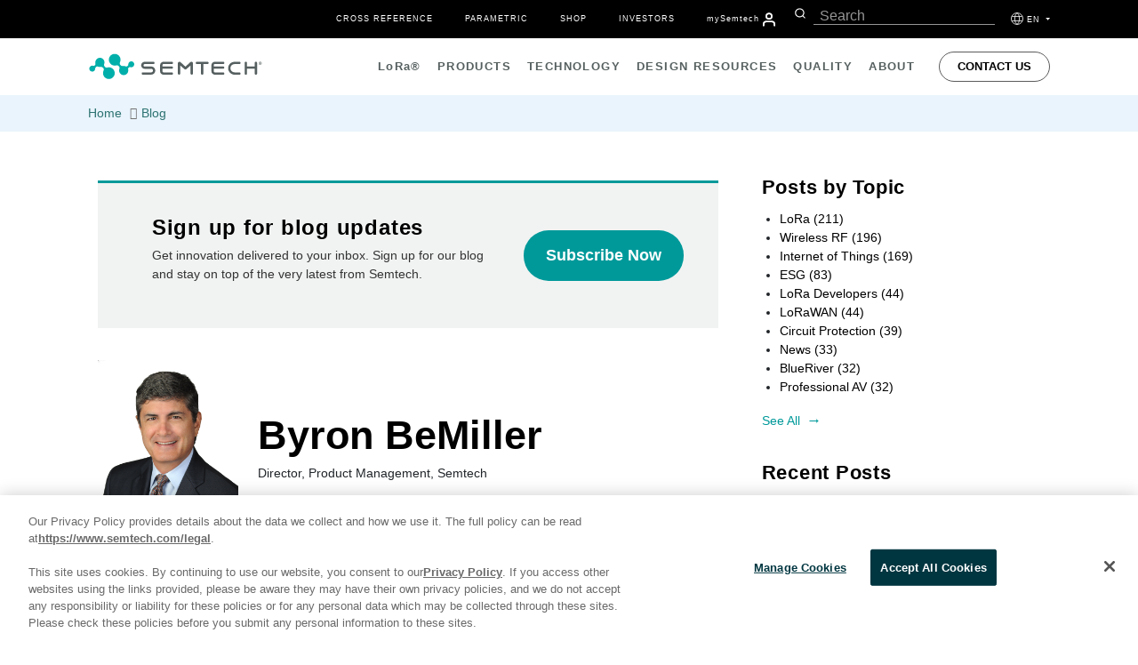

--- FILE ---
content_type: text/html; charset=UTF-8
request_url: https://blog.semtech.com/author/byron-bemiller
body_size: 22036
content:
<!doctype html><!--[if lt IE 7]> <html class="no-js lt-ie9 lt-ie8 lt-ie7" lang="en-us" > <![endif]--><!--[if IE 7]>    <html class="no-js lt-ie9 lt-ie8" lang="en-us" >        <![endif]--><!--[if IE 8]>    <html class="no-js lt-ie9" lang="en-us" >               <![endif]--><!--[if gt IE 8]><!--><html class="no-js" lang="en-us" dir="ltr"><!--<![endif]--><head>
    <meta charset="utf-8">
    <meta http-equiv="X-UA-Compatible" content="IE=edge,chrome=1">
    <meta name="author" content="Semtech Corporation">
    <meta name="description" content="Director, Product Management, Semtech">
    <meta name="generator" content="HubSpot">
    <title>Inside Out | Semtech's Corporate Blog | Byron BeMiller</title>
    <link rel="shortcut icon" href="https://blog.semtech.com/hubfs/SEMTECH-R%20Logo-326-F_Wave.jpg">
    
<meta name="viewport" content="width=device-width, initial-scale=1">

    <script src="/hs/hsstatic/jquery-libs/static-1.1/jquery/jquery-1.7.1.js"></script>
<script>hsjQuery = window['jQuery'];</script>
    <meta property="og:description" content="Director, Product Management, Semtech">
    <meta property="og:title" content="Inside Out | Semtech's Corporate Blog | Byron BeMiller">
    <meta name="twitter:description" content="Director, Product Management, Semtech">
    <meta name="twitter:title" content="Inside Out | Semtech's Corporate Blog | Byron BeMiller">

    

    
    <style>
a.cta_button{-moz-box-sizing:content-box !important;-webkit-box-sizing:content-box !important;box-sizing:content-box !important;vertical-align:middle}.hs-breadcrumb-menu{list-style-type:none;margin:0px 0px 0px 0px;padding:0px 0px 0px 0px}.hs-breadcrumb-menu-item{float:left;padding:10px 0px 10px 10px}.hs-breadcrumb-menu-divider:before{content:'›';padding-left:10px}.hs-featured-image-link{border:0}.hs-featured-image{float:right;margin:0 0 20px 20px;max-width:50%}@media (max-width: 568px){.hs-featured-image{float:none;margin:0;width:100%;max-width:100%}}.hs-screen-reader-text{clip:rect(1px, 1px, 1px, 1px);height:1px;overflow:hidden;position:absolute !important;width:1px}
</style>

    

    
<!--  Added by GoogleAnalytics4 integration -->
<script>
var _hsp = window._hsp = window._hsp || [];
window.dataLayer = window.dataLayer || [];
function gtag(){dataLayer.push(arguments);}

var useGoogleConsentModeV2 = true;
var waitForUpdateMillis = 1000;


if (!window._hsGoogleConsentRunOnce) {
  window._hsGoogleConsentRunOnce = true;

  gtag('consent', 'default', {
    'ad_storage': 'denied',
    'analytics_storage': 'denied',
    'ad_user_data': 'denied',
    'ad_personalization': 'denied',
    'wait_for_update': waitForUpdateMillis
  });

  if (useGoogleConsentModeV2) {
    _hsp.push(['useGoogleConsentModeV2'])
  } else {
    _hsp.push(['addPrivacyConsentListener', function(consent){
      var hasAnalyticsConsent = consent && (consent.allowed || (consent.categories && consent.categories.analytics));
      var hasAdsConsent = consent && (consent.allowed || (consent.categories && consent.categories.advertisement));

      gtag('consent', 'update', {
        'ad_storage': hasAdsConsent ? 'granted' : 'denied',
        'analytics_storage': hasAnalyticsConsent ? 'granted' : 'denied',
        'ad_user_data': hasAdsConsent ? 'granted' : 'denied',
        'ad_personalization': hasAdsConsent ? 'granted' : 'denied'
      });
    }]);
  }
}

gtag('js', new Date());
gtag('set', 'developer_id.dZTQ1Zm', true);
gtag('config', 'G-Q8N31225V3');
</script>
<script async src="https://www.googletagmanager.com/gtag/js?id=G-Q8N31225V3"></script>

<!-- /Added by GoogleAnalytics4 integration -->

<!--  Added by GoogleTagManager integration -->
<script>
var _hsp = window._hsp = window._hsp || [];
window.dataLayer = window.dataLayer || [];
function gtag(){dataLayer.push(arguments);}

var useGoogleConsentModeV2 = true;
var waitForUpdateMillis = 1000;



var hsLoadGtm = function loadGtm() {
    if(window._hsGtmLoadOnce) {
      return;
    }

    if (useGoogleConsentModeV2) {

      gtag('set','developer_id.dZTQ1Zm',true);

      gtag('consent', 'default', {
      'ad_storage': 'denied',
      'analytics_storage': 'denied',
      'ad_user_data': 'denied',
      'ad_personalization': 'denied',
      'wait_for_update': waitForUpdateMillis
      });

      _hsp.push(['useGoogleConsentModeV2'])
    }

    (function(w,d,s,l,i){w[l]=w[l]||[];w[l].push({'gtm.start':
    new Date().getTime(),event:'gtm.js'});var f=d.getElementsByTagName(s)[0],
    j=d.createElement(s),dl=l!='dataLayer'?'&l='+l:'';j.async=true;j.src=
    'https://www.googletagmanager.com/gtm.js?id='+i+dl;f.parentNode.insertBefore(j,f);
    })(window,document,'script','dataLayer','GTM-MLC7PVT');

    window._hsGtmLoadOnce = true;
};

_hsp.push(['addPrivacyConsentListener', function(consent){
  if(consent.allowed || (consent.categories && consent.categories.analytics)){
    hsLoadGtm();
  }
}]);

</script>

<!-- /Added by GoogleTagManager integration -->



<meta name="twitter:site" content="@SemtechCorp">
<meta property="og:url" content="https://blog.semtech.com/author/byron-bemiller">
<meta property="og:type" content="blog">
<meta name="twitter:card" content="summary">
<link rel="alternate" type="application/rss+xml" href="https://blog.semtech.com/rss.xml">
<meta name="twitter:domain" content="blog.semtech.com">
<script src="//platform.linkedin.com/in.js" type="text/javascript">
    lang: en_US
</script>

<meta http-equiv="content-language" content="en-us">





    <style>
.hs-author-profile .hs-author-avatar { max-width: 200px; padding-bottom: 15px;}
span#hs_cos_wrapper_post_body img { padding-bottom: 20px;}
span#hs_cos_wrapper_post_body > h2 { padding-top: 15px;}
.social-sharing-wrapper span{ vertical-align: top !important; }
.hs-blog-social-share span{ vertical-align: top !important; }
#hs-eu-cookie-confirmation-inner { }
#hs-en-cookie-confirmation-buttons-area { position: absolute; top: 10px; right: 10px; }
#hs-eu-cookie-confirmation-inner p,
#hs-eu-cookie-confirmation-inner a,
#hs-eu-cookie-confirmation-inner a:hover,
#hs-eu-cookie-confirmation-inner a#hs-eu-confirmation-button { font-size: 16px !important; }
#hs_cos_wrapper_post_body p:nth-child(1) img:nth-child(1),.smtc-img-responsive { width: 100% !important }
.hs-author-profile .hs-author-avatar img, .hs-featured-image-wrapper img { width: 100%; }
@media (max-width: 992px){
  .vidyard_player > span{ width: 100% !important; }
}
  .section.post-body img {
	max-width: 100%;
} 
      

.wrapper_summary_custom_field {
position: relative;
}

</style>

    <link rel="stylesheet" href="//7052064.fs1.hubspotusercontent-na1.net/hubfs/7052064/hub_generated/template_assets/DEFAULT_ASSET/1768583176902/template_layout.min.css">
    


    <meta http-equiv="content-type" content="text/html" charset="utf-8" dir="ltr" lang="en-us">
    <meta http-equiv="X-UA-Compatible" content="IE=edge">
    <meta name="viewport" content="width=device-width,initial-scale=1">
    <meta name="format-detection" content="telephone=no">

    <!-- Bootstrap -->
    <link rel="stylesheet" href="https://cdn.jsdelivr.net/npm/bootstrap@4.0.0/dist/css/bootstrap.min.css" integrity="sha384-Gn5384xqQ1aoWXA+058RXPxPg6fy4IWvTNh0E263XmFcJlSAwiGgFAW/dAiS6JXm" crossorigin="anonymous">

    <link rel="stylesheet" href="https://blog.semtech.com/hubfs/Blog/css/styles.css">

    <!--script src="https://storage.semtech.com/assets/js/jquery-1.12.4.min.js"></script-->
    <!-- jquery-->
    <script src="https://storage.semtech.com/assets/js/main.js"></script>

    <!-- Plausible.io start for semtech.com -->
    <script defer data-domain="blog.semtech.com" src="https://plausible.io/js/script.js"></script>
  

	  
 <!-- OneTrust Consent Management Scripts (Essential) -->
<script type="text/javascript" src="https://cdn.cookielaw.org/consent/355ce0b5-a538-4f50-929a-028727442fb7/OtAutoBlock.js"></script>
<script src="https://cdn.cookielaw.org/scripttemplates/otSDKStub.js" data-document-language="true" type="text/javascript" charset="UTF-8" data-domain-script="355ce0b5-a538-4f50-929a-028727442fb7">
</script>

<!-- Consent Default Set-Up -->
<script>
  // Define dataLayer and the gtag function
  window.dataLayer = window.dataLayer || [];
  function gtag(){dataLayer.push(arguments);}

  // List of U.S. states and countries with opt-out privacy laws
  const optOutRegions = {
    "US": ["CA", "VA", "CO", "CT", "UT", "TX", "OR", "FL", "MT", "DE", "IA", "TN", "IN"], // U.S. Opt-Out States
    "MX": "opt-out", // Mexico (opt-out)
    "CA": "opt-out", // Canada (except Quebec is opt-in)
    "CA-QC": "opt-in", // Québec (strict like GDPR)
    "GDPR": "opt-in" // GDPR regions require explicit opt-in
  };

  // Function to wait for OneTrust to load before retrieving geolocation
  function waitForOneTrust(callback) {
    if (typeof OneTrust !== "undefined" && typeof OneTrust.getGeolocationData === "function" && typeof OneTrust.GetDomainData === "function") {
      callback();
    } else {
      setTimeout(() => waitForOneTrust(callback), 500);
    }
  }

  // Function to set default consent based on geolocation data
  function setDefaultConsent() {
    OneTrust.getGeolocationData(function(geoInfo) {
      if (!geoInfo || !geoInfo.country) {
        console.warn("OneTrust geolocation data not available");
        return;
      }


      if (geoInfo.country === "US" && optOutRegions["US"].includes(geoInfo.state)) {
        gtag('consent', 'default', { ad_storage: "granted", analytics_storage: "granted" });
      } else if (geoInfo.country === "CA" && geoInfo.state === "QC") {
        gtag('consent', 'default', { ad_storage: "denied", analytics_storage: "denied" });
      } else if (geoInfo.country === "CA") {
        gtag('consent', 'default', { ad_storage: "granted", analytics_storage: "granted" });
      } else if (geoInfo.country === "MX") {
        gtag('consent', 'default', { ad_storage: "granted", analytics_storage: "granted" });
      } else if (geoInfo.region === "Europe") {
        gtag('consent', 'default', { ad_storage: "denied", analytics_storage: "denied" });
      } else {
        gtag('consent', 'default', { ad_storage: "granted", analytics_storage: "granted" });
      }
    });
  }

  // Ensure the function runs after OneTrust initializes
  waitForOneTrust(setDefaultConsent);
</script>

<script>
  function OptanonWrapper() {
    waitForOneTrust(() => {
      OneTrust.OnConsentChanged(function() {
        let domainData = OneTrust.GetDomainData();
        if (!domainData || !domainData.Groups) {
          console.warn("OneTrust domain data not available");
          return;
        }

        let consentGroups = domainData.Groups; // Extract consent categories

        gtag('consent', 'update', {
          ad_storage: consentGroups["C0002"]?.IsSelected ? "granted" : "denied",
          analytics_storage: consentGroups["C0001"]?.IsSelected ? "granted" : "denied",
          functionality_storage: consentGroups["C0003"]?.IsSelected ? "granted" : "denied",
          personalization_storage: consentGroups["C0004"]?.IsSelected ? "granted" : "denied",
          security_storage: consentGroups["C0005"]?.IsSelected ? "granted" : "denied",
          ad_user_data: consentGroups["C0006"]?.IsSelected ? "granted" : "denied",
          ad_personalization: consentGroups["C0007"]?.IsSelected ? "granted" : "denied"
        });

        console.log("Consent updated based on OneTrust data:", consentGroups);
      });
    });
  }
</script>
<!-- OneTrust Cookies Consent Notice End -->
  
      <!-- Google Tag Manager -->
      <script>(function(w,d,s,l,i){w[l]=w[l]||[];w[l].push({'gtm.start':
      new Date().getTime(),event:'gtm.js'});var f=d.getElementsByTagName(s)[0],
      j=d.createElement(s),dl=l!='dataLayer'?'&l='+l:'';j.async=true;j.src=
      'https://www.googletagmanager.com/gtm.js?id='+i+dl;f.parentNode.insertBefore(j,f);
      })(window,document,'script','dataLayer','GTM-MLC7PVT');</script>
      <!-- End Google Tag Manager -->
  
    <style media="all">
        /* bootstrap 
        @import url("https://www.semtech.com/assets/bootstrap/css/bootstrap.min.css"); */

        /* fonts */
        @import url("https://storage.semtech.com/assets/css/titillium-fonts1.0.css");
        @import url("https://storage.semtech.com/assets/css/font-awesome.min.css");
        @import url("https://storage.semtech.com/assets/css/brands.min.css");
        @import url("https://storage.semtech.com/assets/css/solid.min.css");

        @import url("https://storage.semtech.com/assets/css/font-awesome.min_v5.css");

        /* styles */

        /*@import url("https://www.semtech.com/assets/css/styles.css");*/

        @import url("https://storage.semtech.com/assets/css/styles_main_v1.09.css");
       /*  @import url("https://storage.semtech.com/assets/css/_main1.4.css"); */
         @import url("https://storage.semtech.com/assets/css/_main.1.2.css"); 
        
        @import url("https://www.semtech.com/assets/js/slidebars/css/slidebars.min.css");
        .outbound-link-btn a+.fa-external-link-alt {
          margin-left: -2.2rem;
          padding-right: 2rem !important;
        }
        .nav-depth2-inner-container .nav-item .fa-external-link-alt {
            font-size: 1rem;
            margin-left: 0.3rem;
            line-height: 1.35rem;
        }
        .span12.widget-span.widget-type-blog_content {
        	margin-top: -8px;
    	}
            /**** Breadcrumbs ****/
      section.breadcrumb {
          margin-top: 7.4rem !important;
      }
    </style>
    <link rel="stylesheet" href="https://20973761.fs1.hubspotusercontent-na1.net/hubfs/20973761/font-awesome-4.7.0/css/font-awesome.min.css">
    <!-- analytics & tracking -->
    <!-- insert analytics here -->
    <script type="application/ld+json">
        {
            "@context": "http://schema.org",
            "@type": "BlogPosting",
            "mainEntityOfPage": {
                "@type": "WebPage",
                "@id": "https://blog.semtech.com/author/byron-bemiller"
            },
            "headline": "<span id="hs_cos_wrapper_name" class="hs_cos_wrapper hs_cos_wrapper_meta_field hs_cos_wrapper_type_text" style="" data-hs-cos-general-type="meta_field" data-hs-cos-type="text" >Semtech Blog listing page</span>",
            "image": {
                "@type": "ImageObject",
                "url": ""
            },
            "datePublished": "2022-06-29 22:37:53",
            "dateModified": "August 18, 2025, 10:27:29 PM",
            "author": {
                "@type": "Person",
                "name": "Semtech Corporation"
            },
            "publisher": {
                "@type": "Organization",
                "name": "Semtech Corporation",
                "logo": {
                    "@type": "ImageObject",
                    "url": "https://info.semtech.com/hubfs/Imported%20sitepage%20images/semtech-logo.svg"
                }
            },
            "description": "Director, Product Management, Semtech"
        }
    </script>
    <!-- End Schema -->

</head>

<body class="blog index" style="">
<!--  Added by GoogleTagManager integration -->
<noscript><iframe src="https://www.googletagmanager.com/ns.html?id=GTM-MLC7PVT" height="0" width="0" style="display:none;visibility:hidden"></iframe></noscript>

<!-- /Added by GoogleTagManager integration -->

    <script src="https://www.semtech.com/assets/js/modernizr-custom.js"></script>
    <!-- Google Tag Manager (noscript) -->
    <noscript><iframe src="https://www.googletagmanager.com/ns.html?id=GTM-MLC7PVT" height="0" width="0" style="display:none;visibility:hidden"></iframe></noscript>
    <!-- End Google Tag Manager (noscript) -->
    <div canvas="container" class="js-close-any-slidebar">
        <a href="#content" class="sr-only sr-only-focusable">Skip to main content</a>
        <header class="header-autohide">
            <div class="navbar-container d-flex align-items-center">
                <div class="container">
                    <div class="row justify-content-between">
                        
                        <div class="col-12">
                            <div class="utility-menu">
                                <nav class="navbar navbar-expand-lg" role="navigation">
                                    <div class=" navbar-collapse justify-content-end" id="navbarSupportedContent">
                                        <ul class="navbar-nav" role="menubar">
                                            <li role="presentation" class="nav-item"><a role="menuitem" href="https://www.semtech.com/design-support/cross-reference-search" class="navg-link px-2 ">Cross Reference</a></li>
                                            <li role="presentation" class="nav-item"><a role="menuitem" href="https://www.semtech.com/design-support/parametric-search" class="navg-link px-2 ">Parametric</a></li>
                                            <li role="presentation" class="nav-item"><a role="menuitem" href="https://www.semtech.com/shop" target="_blank" class="navg-link px-2 ">Shop</a></li>
                                            <li role="presentation" class="nav-item"><a role="menuitem" href="https://investors.semtech.com/" target="_blank" class="navg-link px-2 ">Investors</a></li>
                                            
                                            <li role="presentation" class="nav-item mysemtech-link">
                                                <a role="menuitem" href="https://semtech.my.site.com/DP/" target="_blank" class="navg-link ps-2"><span class="text-lowercase">my</span>S<span class="text-lowercase">emtech</span></a>
                                                <a role="menuitem" aria-label="Navigate to MySemtech" href="https://semtech.my.site.com/DP/" target="_blank">
                                                    <svg xmlns="http://www.w3.org/2000/svg" xmlns:xlink="http://www.w3.org/1999/xlink" width="15.304" height="16.976" viewbox="0 0 15.304 16.976">
                                                        <defs>
                                                            <clippath id="clip-path">
                                                                <path id="Combined_Shape" data-name="Combined Shape" d="M14.218,16.726a.837.837,0,0,1-.836-.836V14.218a2.512,2.512,0,0,0-2.509-2.509H4.182a2.512,2.512,0,0,0-2.509,2.509V15.89A.836.836,0,0,1,0,15.89V14.218a4.187,4.187,0,0,1,4.182-4.182h6.69a4.187,4.187,0,0,1,4.182,4.182V15.89A.837.837,0,0,1,14.218,16.726ZM7.527,8.363a4.182,4.182,0,1,1,4.182-4.181A4.186,4.186,0,0,1,7.527,8.363Zm0-6.691a2.509,2.509,0,1,0,2.509,2.509A2.512,2.512,0,0,0,7.527,1.672Z" transform="translate(0 0)" fill="#fff" stroke="#363636" stroke-miterlimit="10" stroke-width="0.25" />
                                                            </clippath>
                                                        </defs>
                                                        <g id="Group_24257" data-name="Group 24257" transform="translate(0.125 0.125)">
                                                            <path id="Combined_Shape-2" data-name="Combined Shape" d="M14.218,16.726a.837.837,0,0,1-.836-.836V14.218a2.512,2.512,0,0,0-2.509-2.509H4.182a2.512,2.512,0,0,0-2.509,2.509V15.89A.836.836,0,0,1,0,15.89V14.218a4.187,4.187,0,0,1,4.182-4.182h6.69a4.187,4.187,0,0,1,4.182,4.182V15.89A.837.837,0,0,1,14.218,16.726ZM7.527,8.363a4.182,4.182,0,1,1,4.182-4.181A4.186,4.186,0,0,1,7.527,8.363Zm0-6.691a2.509,2.509,0,1,0,2.509,2.509A2.512,2.512,0,0,0,7.527,1.672Z" transform="translate(0 0)" fill="#fff" stroke="#363636" stroke-miterlimit="10" stroke-width="0.25" />
                                                            <g id="Mask_Group_2" data-name="Mask Group 2" transform="translate(0 0)" clip-path="url(#clip-path)">
                                                                <g id="COLOR_black" data-name="COLOR/ black" transform="translate(-2.509 -1.673)">
                                                                    <g id="Rectangle" fill="#fff" stroke="#363636" stroke-miterlimit="10" stroke-width="0.25">
                                                                        <rect width="20" height="20" stroke="none" />
                                                                        <rect x="0.125" y="0.125" width="19.75" height="19.75" fill="none" />
                                                                    </g>
                                                                </g>
                                                            </g>
                                                        </g>
                                                    </svg>
                                                </a>
                                            </li>
                                            <li class="header-search-li ps-3 pe-2">
                                                
                                <div class="header-search d-flex align-items-center">
                                    <div id="header-search"></div>
                                
                            </div>
                                            </li>
                                            <li role="presentation" class="nav-item dropdown language-selector">
                                                <svg xmlns="http://www.w3.org/2000/svg" width="17" height="17" viewbox="0 0 17 17">
                                                    <g id="Group_23983" data-name="Group 23983" transform="translate(-68.5 -146.5)">
                                                        <circle id="Ellipse_68" data-name="Ellipse 68" cx="8" cy="8" r="8" transform="translate(69 147)" fill="none" stroke="#fff" stroke-linejoin="round" stroke-width="1" />
                                                        <ellipse id="Ellipse_69" data-name="Ellipse 69" cx="3.077" cy="7.692" rx="3.077" ry="7.692" transform="translate(73.923 147.308)" fill="none" stroke="#fff" stroke-linejoin="round" stroke-width="1" />
                                                        <line id="Line_278" data-name="Line 278" x1="14" transform="translate(70 152)" fill="none" stroke="#fff" stroke-linejoin="round" stroke-width="1" />
                                                        <line id="Line_279" data-name="Line 279" x2="14" transform="translate(70 158)" fill="none" stroke="#fff" stroke-linejoin="round" stroke-width="1" />
                                                    </g>
                                                </svg>
        
                                                <a class="navg-link  dropdown-toggle" href="#" data-bs-toggle="dropdown">
                                                    EN
                                                </a>
                                                <ul class="dropdown-menu language-selection-list">
                                                    <li role="presentation" class="nav-item" data-value=" en-US"><a role="menuitem" href="https://www.semtech.com/" class="navg-link">EN</a></li>
                                                    <li role="presentation" class="nav-item" data-value=" zh-CN"><a role="menuitem" href="https://www.semtech.cn/" class="navg-link">CN
                                                            (中文)</a></li>
                                                    <li role="presentation" class="nav-item" data-value=" ja-JP"><a role="menuitem" href="https://www.semtech.jp/" class="navg-link">JP
                                                            (日本語)</a></li>
                                                    <li role="presentation" class="nav-item" data-value=" fr-FR"><a role="menuitem" href="https://www.semtech.fr/" class="navg-link">FR</a></li>
                                                </ul>
                                            </li>
                                        </ul>
                                    </div>
                                </nav>
                            </div>
                        </div>
                    </div>
                </div>
            </div>

            <nav role="menu" class="nav-top d-flex align-items-center py-2 py-lg-0">
                <div class="container">
                    <div class="row justify-content-between position-relative">
                        <div class="col-12 col-lg-3 d-flex align-items-center">
                            <span class="d-lg-none">
                                <a id="sb-toggle" class="js-toggle-right-slidebar"><span></span></a>
                            </span>
                            <a class="header-logo float-lg-none float-end" href="https://www.semtech.com" title="smtc" link-name="smtc Logo">
                                <picture class="logo">
                                    <source media="()" srcset="#">
                                    <img width="100%" loading="lazy" src="https://www.semtech.com/uploads/images/semtech-logo.svg" alt="Semtech" title="Semtech" class="smtc-logo">
                                </picture>
                            </a>
                        </div>
                        <div class="col-12 col-lg-9 d-none d-lg-block position-static">
                            <div class="nav-main justify-content-end d-flex align-items-center" id="main-nav">
                                <ul class="nav-main-depth1 justify-content-end d-flex align-items-center" role="menubar">
                                    <li role="presentation"><a role="menuitem" href="https://www.semtech.com/lora" class="">L<span class="text-lowercase">o</span>R<span class="text-lowercase">a</span>®</a>
                                        <div class="nav-depth2-container">
                                            <ul class="nav-main-depth2 list-unstyled" role="menu">
                                                <li role="presentation"><a href="https://www.semtech.com/lora">L<span class="text-lowercase">o</span>R<span class="text-lowercase" role="menuitem">a</span>® Overview</a>
                                                    <div class="nav-depth2-inner-container">
                                                        <div class="container p-0">
                                                            <div class="row">
                                                                <div class="col-5 nav-depth2-desc">
                                                                    <h3 class="text-start">L<span class="text-lowercase">o</span>R<span class="text-lowercase">a</span> Overview</h3>
                                                                    
                                                                    <p>LoRa is the de facto wireless platform of Internet of Things (IoT). Semtech's LoRa chipsets connect sensors to the Cloud and enable real-time communication of data and analytics that can be utilized to enhance efficiency and productivity.</p>
                                                                    
                                                                    <button class="btn button-primary mt-2"><a href="https://www.semtech.com/lora">Read More</a></button>
                                                                </div>
                                                                <div class="col-7 nav-main-depth3-container">
                                                                    <ul class="nav-main-depth3 list-unstyled" role="menu">
                                                                        <li role="presentation" class="nav-item"><a role="menuitem" class="navg-link" href="https://www.semtech.com/lora/what-is-lora">L<span class="text-lowercase">o</span>R<span class="text-lowercase">a</span> (PHY)</a>
                                                                        </li>
                                                                        <li role="presentation" class="nav-item"><a role="menuitem" class="navg-link" href="https://www.semtech.com/lora/why-lora">Benefits of L<span class="text-lowercase">o</span>R<span class="text-lowercase">a</span></a></li>
                                                                        <li role="presentation" class="nav-item"><a role="menuitem" class="navg-link" href="https://www.semtech.com/lora/lorawan-standard">L<span class="text-lowercase">o</span>R<span class="text-lowercase">a</span>WAN®
                                                                                Standard</a>
                                                                        </li>
                                                                        <li role="presentation" class="nav-item"><a role="menuitem" class="navg-link" href="https://www.semtech.com/products/wireless-rf">Products</a>
                                                                        </li>
                                                                    </ul>
                                                                </div>
                                                            </div>
                                                        </div>
                                                    </div>
                                                </li>
                                                <li role="presentation"><a role="menuitem" href="https://www.semtech.com/lora/lora-applications">Applications</a>
                                                    <div class="nav-depth2-inner-container">
                                                        <div class="container p-0">
                                                            <div class="row">
                                                                <div class="col-5 nav-depth2-desc">
                                                                    <h3>Applications Overview</h3>
                                                                    
                                                                    <p>With an ever-increasing number of IoT vertical applications, LoRa devices and the LoRaWAN standard is creating business efficiencies and improving lives around the world.</p>
                                                                    
                                                                    <button class="btn button-primary mt-2"><a href="https://www.semtech.com/lora/lora-applications">Read
                                                                            More</a></button>
                                                                </div>
                                                                <div class="col-7 nav-main-depth3-container">
                                                                    <ul class="nav-main-depth3 columns-2 list-unstyled" role="menu">
                                                                        <li class="nav-item" role="presentation"><a role="menuitem" class="navg-link" href="https://www.semtech.com/lora/lora-applications/smart-agriculture">Agriculture</a>
                                                                        </li>
                                                                        <li class="nav-item" role="presentation"><a role="menuitem" class="navg-link" href="https://www.semtech.com/lora/lora-applications/smart-cities">Cities</a>
                                                                        </li>
                                                                        <li class="nav-item" role="presentation"><a role="menuitem" class="navg-link" href="https://www.semtech.com/lora/lora-applications/smart-environment">Environment</a>
                                                                        </li>
                                                                        <li class="nav-item" role="presentation"><a role="menuitem" class="navg-link" href="https://www.semtech.com/lora/lora-applications/smart-healthcare">Healthcare</a>
                                                                        </li>
                                                                        <li class="nav-item" role="presentation"><a role="menuitem" class="navg-link" href="https://www.semtech.com/lora/lora-applications/smart-buildings">Buildings</a>
                                                                        </li>
                                                                        <li class="nav-item" role="presentation"><a role="menuitem" class="navg-link" href="https://www.semtech.com/lora/lora-applications/smart-homes">Homes</a>
                                                                        </li>
                                                                        <li class="nav-item" role="presentation"><a role="menuitem" class="navg-link" href="https://www.semtech.com/lora/lora-applications/smart-industrial-control">Industrial
                                                                                Control</a></li>
                                                                        <li class="nav-item" role="presentation"><a role="menuitem" class="navg-link" href="https://www.semtech.com/lora/lora-applications/smart-retail">Retail</a>
                                                                        </li>
                                                                        <li class="nav-item" role="presentation"><a role="menuitem" class="navg-link" href="https://www.semtech.com/lora/lora-applications/smart-supply-chain-logistics">Supply
                                                                                Chain and Logistics</a></li>
                                                                        <li class="nav-item" role="presentation"><a role="menuitem" class="navg-link" href="https://www.semtech.com/lora/lora-applications/smart-electricity-metering">Electricity</a>
                                                                        </li>
                                                                        <li class="nav-item" role="presentation"><a role="menuitem" class="navg-link" href="https://www.semtech.com/lora/lora-applications/smart-gas-metering">Gas</a>
                                                                        </li>
                                                                        <li class="nav-item" role="presentation"><a role="menuitem" class="navg-link" href="https://www.semtech.com/lora/lora-applications/smart-water-metering">Water</a>
                                                                        </li>
                                                                    </ul>
                                                                </div>
                                                            </div>
                                                        </div>
                                                    </div>
                                                </li>
                                                <li role="presentation"><a role="menuitem" href="https://www.semtech.com/lora/ecosystem">Ecosystem</a>
                                                    <div class="nav-depth2-inner-container">
                                                        <div class="container p-0">
                                                            <div class="row">
                                                                <div class="col-5 nav-depth2-desc">
                                                                    <h3>Ecosystem Overview</h3>
                                                                    
                                                                    <p>LoRa is bolstered by a diverse global ecosystem of hardware manufacturers, software designers, network providers, and industry associations.</p>
                                                                    
                                                                    <button class="btn button-primary mt-2"><a href="https://www.semtech.com/lora/ecosystem">Read
                                                                            More</a></button>
                                                                </div>
                                                                <div class="col-7 nav-main-depth3-container">
                                                                    <ul class="nav-main-depth3 columns-2 list-unstyled" role="menu">
                                                                        <li role="presentation" class="nav-item"><a role="menuitem" class="navg-link" href="https://www.semtech.com/lora/ecosystem/lora-alliance">L<span class="text-lowercase">o</span>R<span class="text-lowercase">a</span> Alliance®</a>
                                                                        </li>
                                                                        <li role="presentation" class="nav-item"><a role="menuitem" class="navg-link" href="https://www.semtech.com/lora/ecosystem/sensor-features">Featured
                                                                                Sensor Use Cases</a></li>
                                                                        <li role="presentation" class="nav-item"><a role="menuitem" class="navg-link" href="https://www.semtech.com/lora/ecosystem/gateways">Gateways</a>
                                                                        </li>
                                                                        <li role="presentation" class="nav-item"><a role="menuitem" class="navg-link" href="https://www.semtech.com/lora/ecosystem/software">Software</a>
                                                                        </li>
                                                                        <li class="nav-item"><a class="navg-link" href="https://www.semtech.com/lora/ecosystem/networks">Networks</a>
                                                                        </li>
                                                                        <li role="presentation" class="nav-item"><a role="menuitem" class="navg-link" href="https://www.semtech.com/lora/ecosystem/industry-alliances">Industry
                                                                                Alliances</a></li>
                                                                    </ul>
                                                                </div>
                                                            </div>
                                                        </div>
                                                    </div>
                                                </li>
                                                <li role="presentation"><a role="menuitem" href="https://www.semtech.com/lora/resources">Resources</a>
                                                    <div class="nav-depth2-inner-container">
                                                        <div class="container">
                                                            <div class="row">
                                                                <div class="col-5 nav-depth2-desc">
                                                                    <h3>Resources Overview</h3>
                                                                    
                                                                    <p>Explore our top resources to help you learn more about LoRa devices and the LoRaWAN standard or bring a LoRa-based solution to market.</p>
                                                                    
                                                                    <button class="btn button-primary mt-2"><a href="https://www.semtech.com/lora/resources">Read More</a></button>
                                                                </div>
                                                                <div class="col-7 nav-main-depth3-container">
                                                                    <ul class="nav-main-depth3 columns-2 list-unstyled" role="menu">
                                                                        <li role="presentation" class="nav-item"><a role="menuitem" class="navg-link" href="https://www.semtech.com/lora/resources">LoRa Products
                                                                                Overview</a></li>
                                                                        <li role="presentation" class="nav-item"><a role="menuitem" class="navg-link" href="https://www.semtech.com/lora/resources/lora-videos">Videos</a>
                                                                        </li>
                                                                        <li role="presentation" class="nav-item"><a role="menuitem" class="navg-link" href="https://www.semtech.com/lora/resources/lora-white-papers">White
                                                                                Papers &amp; Use Cases</a></li>
        
                                                                        <li role="presentation" class="nav-item"><a role="menuitem" class="navg-link" href="https://www.semtech.com/lora/resources/lora-community">L<span class="text-lowercase">o</span>R<span class="text-lowercase">a</span> Developers
                                                                                &amp;
                                                                                Tech Support</a></li>
                                                                        <li role="presentation" class="nav-item"><a role="menuitem" class="navg-link" href="https://www.semtech.com/design-support/lora-calculator">L<span class="text-lowercase">o</span>R<span class="text-lowercase">a</span> Calculator</a>
                                                                        </li>
                                                                        <li role="presentation" class="nav-item"><a role="menuitem" class="navg-link" href="https://info.semtech.com/sidewalk" target="_blank">Amazon Sidewalk</a></li>
                                                                        <li role="presentation" class="nav-item"><a role="menuitem" class="navg-link" href="https://www.semtech.com/lora/resources/lorawan-academy">Academy for L<span class="text-lowercase">o</span>R<span class="text-lowercase">a</span>WAN
                                                                                </a>
                                                                        </li>
                                                                        <li role="presentation" class="nav-item"><a role="menuitem" class="navg-link" href="https://www.semtech.com/company/brand-resources">Logo Use</a>
                                                                        </li>
                                                                        <li class="nav-item"><a class="navg-link" href="https://www.semtech.com/company/press/category/pr-lora-wireless-rf">Press
                                                                                Releases</a></li>
                                                                        <li role="presentation" class="nav-item"><a role="menuitem" class="navg-link" href="https://www.semtech.com/company/news/category/pr-lora-wireless-rf">Press
                                                                                Coverage</a></li>
                                                                        <li role="presentation" class="nav-item"><a role="menuitem" class="navg-link" href="https://www.semtech.com/company/contact/support">Contact</a></li>
                                                                    </ul>
                                                                </div>
                                                            </div>
                                                        </div>
                                                    </div>
                                                </li>
                                            </ul>
                                        </div>
                                    </li>
                                    <li role="presentation"><a role="menuitem" href="https://www.semtech.com/products" class="">Products</a>
                                        <div class="nav-depth2-container">
                                            <ul class="nav-main-depth2 list-unstyled" role="menu">
                                                <li role="presentation"><a role="menuitem" href="https://www.semtech.com/products">Products Overview</a>
                                                    <div class="nav-depth2-inner-container">
                                                        <div class="container p-0">
                                                            <div class="row">
                                                                <div class="col-5 nav-depth2-desc">
                                                                    <h3>Products Overview</h3>
                                                                    <p>Thousands of customers worldwide rely on our diverse product portfolio and world class technology roadmap for solutions in low power wireless communications, optical data transport, video broadcasting, power management, circuit protection, touch sensing, and more.</p>
                                                                    <button class="btn button-primary mt-2"><a href="https://www.semtech.com/products">Read More</a></button>
                                                                </div>
                                                                <div class="col-7 nav-main-depth3-container">
                                                                    <h3 class="text-start">Quick Links</h3>
                                                                    <ul class="nav-main-depth3 list-unstyled" role="menu">
                                                                        <li role="presentation" class="nav-item"><a role="menuitem" class="navg-link" href="https://www.semtech.com/design-support/product-guides">Product
                                                                                Selector Guides</a>
                                                                        </li>
                                                                        <li role="presentation" class="nav-item"><a role="menuitem" class="navg-link" href="https://www.semtech.com/shop" target="_blank">Shop</a></li>
                                                                        <li role="presentation" class="nav-item"><a role="menuitem" class="navg-link" href="https://www.semtech.com/design-support/parametric-search">Parametric
                                                                                Search</a>
                                                                        </li>
                                                                    </ul>
                                                                </div>
                                                            </div>
                                                        </div>
                                                    </div>
                                                </li>
                                                
                                                
                                                 
                                                <li role="presentation"><a role="menuitem" href="https://www.semtech.com/products/wireless-rf">
                                                        L<span class="text-lowercase">o</span>R<span class="text-lowercase">a</span>® 
                                                        Wireless RF
                                                        
                                                    </a>
                                                    <div class="nav-depth2-inner-container">
                                                        <div class="container">
                                                            <div class="row">
                                                                <div class="col-5 nav-depth2-desc">
                                                                    <h3>Products Overview</h3>
                                                                    <p>LoRa®, a long range, low power platform, and the de facto wireless platform of Internet of Things, is highly integrated and cost-effective, boasting a notable battery life of up to 20 years, a 3-mile range in urban environments and a 30-mile range outdoors.</p>
                                                                    <button class="btn button-primary mt-2"><a href="https://www.semtech.com/products/wireless-rf">Read
                                                                            More</a></button>
                                                                </div>
                                                                <div class="col-7 nav-main-depth3-container">
                                                                    
                                                                    <ul role="menu" class="nav-main-depth3 columns-2 list-unstyled">
                                                                        
                                                                        <li role="presentation" class="nav-item"><a role="menuitem" class="navg-link" href="https://www.semtech.com/products/wireless-rf/lora-core">ICs for Gateways</a>
                                                                        </li>
                                                                        
                                                                        <li role="presentation" class="nav-item"><a role="menuitem" class="navg-link" href="https://www.semtech.com/products/wireless-rf/lora-connect">ICs for Sensors</a>
                                                                        </li>
                                                                        
                                                                        <li role="presentation" class="nav-item"><a role="menuitem" class="navg-link" href="https://loracloud.com" target="_blank">LoRa Cloud™</a>
                                                                        </li>
                                                                        
                                                                        <li role="presentation" class="nav-item"><a role="menuitem" class="navg-link" href="https://www.semtech.com/products/wireless-rf/software-library-protocol-solution">Software Library</a>
                                                                        </li>
                                                                        
                                                                    </ul>
                                                                    
                                                                </div>
                                                            </div>
                                                        </div>
                                                    </div>
                                                </li>
                                                 
                                                
                                                 
                                                <li role="presentation"><a role="menuitem" href="https://www.semtech.com/products/circuit-protection">
                                                        
                                                        Circuit Protection
                                                        
                                                    </a>
                                                    <div class="nav-depth2-inner-container">
                                                        <div class="container">
                                                            <div class="row">
                                                                <div class="col-5 nav-depth2-desc">
                                                                    <h3>Products Overview</h3>
                                                                    <p>Sophisticated devices that protect sensitive circuitry from Electrostatic Discharge (ESD), Electrical Fast Transients (EFT), Cable Discharge Events (CDE), and other electrical overstress.</p>
                                                                    <button class="btn button-primary mt-2"><a href="https://www.semtech.com/products/circuit-protection">Read
                                                                            More</a></button>
                                                                </div>
                                                                <div class="col-7 nav-main-depth3-container">
                                                                    
                                                                    <div class="row">
                                                                        <div class="col-6">
                                                                            <h3 class="text-start">Circuit Protection Products
                                                                            </h3>
                                                                            <ul class="nav-main-depth3 list-unstyled" role="menu">
                                                                                
                                                                                <li role="presentation" class="nav-item"><a role="menuitem" class="navg-link" href="https://www.semtech.com/products/circuit-protection/esd-protection">General Purpose ESD Protection</a>
                                                                                </li>
                                                                                
                                                                                <li role="presentation" class="nav-item"><a role="menuitem" class="navg-link" href="https://www.semtech.com/products/circuit-protection/esd-emi-filter-devices">ESD &amp; EMI Filter Devices</a>
                                                                                </li>
                                                                                
                                                                                <li role="presentation" class="nav-item"><a role="menuitem" class="navg-link" href="https://www.semtech.com/products/circuit-protection/high-current-lightning-protection">High-Current Lightning Protection</a>
                                                                                </li>
                                                                                
                                                                                <li role="presentation" class="nav-item"><a role="menuitem" class="navg-link" href="https://www.semtech.com/products/circuit-protection/low-capacitance">Low-Capacitance TVS</a>
                                                                                </li>
                                                                                
                                                                                <li role="presentation" class="nav-item"><a role="menuitem" class="navg-link" href="https://www.semtech.com/products/circuit-protection/low-voltage-esd-protection">Low-Voltage ESD Protection</a>
                                                                                </li>
                                                                                
                                                                                <li role="presentation" class="nav-item"><a role="menuitem" class="navg-link" href="https://www.semtech.com/products/circuit-protection/automotive">Automotive</a>
                                                                                </li>
                                                                                
                                                                                <li role="presentation" class="nav-item"><a role="menuitem" class="navg-link" href="https://www.semtech.com/products/circuit-protection/hotswitch">HotSwitch®</a>
                                                                                </li>
                                                                                
                                                                                <li role="presentation" class="nav-item"><a role="menuitem" class="navg-link" href="https://www.semtech.com/products/circuit-protection/surgeswitch">SurgeSwitch®</a>
                                                                                </li>
                                                                                
                                                                            </ul>
                                                                        </div>
                                                                        <div class="col-6">
                                                                            <h3 class="text-start">Interfaces</h3>
                                                                            <ul class="nav-main-depth3 list-unstyled" role="menu">
                                                                                
                                                                                <li role="presentation" class="nav-item"><a role="menuitem" class="navg-link" href="https://www.semtech.com/products/circuit-protection/antenna">Antenna</a>
                                                                                </li>
                                                                                
                                                                                <li role="presentation" class="nav-item"><a role="menuitem" class="navg-link" href="https://www.semtech.com/products/circuit-protection/automotive-ethernet">Automotive Ethernet</a>
                                                                                </li>
                                                                                
                                                                                <li role="presentation" class="nav-item"><a role="menuitem" class="navg-link" href="https://www.semtech.com/products/circuit-protection/automotive-high-speed">Automotive High Speed</a>
                                                                                </li>
                                                                                
                                                                                <li role="presentation" class="nav-item"><a role="menuitem" class="navg-link" href="https://www.semtech.com/products/circuit-protection/ethernet">Ethernet</a>
                                                                                </li>
                                                                                
                                                                                <li role="presentation" class="nav-item"><a role="menuitem" class="navg-link" href="https://www.semtech.com/products/circuit-protection/hdmi">HDMI</a>
                                                                                </li>
                                                                                
                                                                                <li role="presentation" class="nav-item"><a role="menuitem" class="navg-link" href="https://www.semtech.com/products/circuit-protection/rs485">RS-485</a>
                                                                                </li>
                                                                                
                                                                                <li role="presentation" class="nav-item"><a role="menuitem" class="navg-link" href="https://www.semtech.com/products/circuit-protection/usb">USB</a>
                                                                                </li>
                                                                                
                                                                                <li role="presentation" class="nav-item"><a role="menuitem" class="navg-link" href="https://www.semtech.com/products/circuit-protection/vbus">VBUS</a>
                                                                                </li>
                                                                                
                                                                            </ul>
                                                                        </div>
                                                                    </div>
                                                                    
                                                                </div>
                                                            </div>
                                                        </div>
                                                    </div>
                                                </li>
                                                 
                                                
                                                 
                                                <li role="presentation"><a role="menuitem" href="https://www.semtech.com/products/signal-integrity">
                                                        
                                                        Signal Integrity
                                                        
                                                    </a>
                                                    <div class="nav-depth2-inner-container">
                                                        <div class="container">
                                                            <div class="row">
                                                                <div class="col-5 nav-depth2-desc">
                                                                    <h3>Products Overview</h3>
                                                                    <p>A comprehensive portfolio of innovative optical, analog and mixed-signal semiconductor solutions that serve the rising global demand for high-speed data transmission products.</p>
                                                                    <button class="btn button-primary mt-2"><a href="https://www.semtech.com/products/signal-integrity">Read
                                                                            More</a></button>
                                                                </div>
                                                                <div class="col-7 nav-main-depth3-container">
                                                                    
                                                                    <ul role="menu" class="nav-main-depth3 columns-2 list-unstyled">
                                                                        
                                                                        <li role="presentation" class="nav-item"><a role="menuitem" class="navg-link" href="https://www.semtech.com/products/signal-integrity/clock-and-data-recovery">Clock &amp; Data Recovery</a>
                                                                        </li>
                                                                        
                                                                        <li role="presentation" class="nav-item"><a role="menuitem" class="navg-link" href="https://www.semtech.com/products/signal-integrity/laser-drivers-transceivers">Laser Drivers and Transceivers</a>
                                                                        </li>
                                                                        
                                                                        <li role="presentation" class="nav-item"><a role="menuitem" class="navg-link" href="https://www.semtech.com/products/signal-integrity/limiting-amplifiers">Limiting Amplifiers</a>
                                                                        </li>
                                                                        
                                                                        <li role="presentation" class="nav-item"><a role="menuitem" class="navg-link" href="https://www.semtech.com/products/signal-integrity/rosas">ROSAs</a>
                                                                        </li>
                                                                        
                                                                        <li role="presentation" class="nav-item"><a role="menuitem" class="navg-link" href="https://www.semtech.com/products/signal-integrity/signal-conditioners">Signal Conditioners</a>
                                                                        </li>
                                                                        
                                                                        <li role="presentation" class="nav-item"><a role="menuitem" class="navg-link" href="https://www.semtech.com/products/signal-integrity/transimpedance-amplifiers">Transimpedance Amplifiers</a>
                                                                        </li>
                                                                        
                                                                    </ul>
                                                                    
                                                                </div>
                                                            </div>
                                                        </div>
                                                    </div>
                                                </li>
                                                 
                                                
                                                 
                                                <li role="presentation"><a role="menuitem" href="https://www.semtech.com/products/professional-av">
                                                        
                                                        Professional AV
                                                        
                                                    </a>
                                                    <div class="nav-depth2-inner-container">
                                                        <div class="container">
                                                            <div class="row">
                                                                <div class="col-5 nav-depth2-desc">
                                                                    <h3>Products Overview</h3>
                                                                    <p>Advanced off-the-shelf technology that enables end-to-end systems and integrates advanced inline signal processing capabilities such as light compression, broadcast quality scaling and audio down-mixing.</p>
                                                                    <button class="btn button-primary mt-2"><a href="https://www.semtech.com/products/professional-av">Read
                                                                            More</a></button>
                                                                </div>
                                                                <div class="col-7 nav-main-depth3-container">
                                                                    
                                                                    <ul role="menu" class="nav-main-depth3 columns-2 list-unstyled">
                                                                        
                                                                        <li role="presentation" class="nav-item"><a role="menuitem" class="navg-link" href="https://www.semtech.com/products/professional-av/blueriver">BlueRiver®</a>
                                                                        </li>
                                                                        <li role="presentation" class="nav-item"><a role="menuitem" class="navg-link" href="https://www.semtech.com/products/professional-av/usb-extension">USB Extension</a>
																</li>
                                                                        
                                                                    </ul>
                                                                    
                                                                </div>
                                                            </div>
                                                        </div>
                                                    </div>
                                                </li>
                                                 
                                                
                                                 
                                                <li role="presentation"><a role="menuitem" href="https://www.semtech.com/products/perse-smart-sensing">
                                                        
                                                        
                                                        P<span class="text-lowercase">er</span>S<span class="text-lowercase">e</span>® Smart
                                                        Sensing
                                                    </a>
                                                    <div class="nav-depth2-inner-container">
                                                        <div class="container">
                                                            <div class="row">
                                                                <div class="col-5 nav-depth2-desc">
                                                                    <h3>Products Overview</h3>
                                                                    <p>Ultra-low power, feature-rich touch controllers that are optimized for numerous applications and provide best-in-class sensitivity with robust noise immunity to enhance touch and near range proximity detection.</p>
                                                                    <button class="btn button-primary mt-2"><a href="https://www.semtech.com/products/perse-smart-sensing">Read
                                                                            More</a></button>
                                                                </div>
                                                                <div class="col-7 nav-main-depth3-container">
                                                                    
                                                                    <ul role="menu" class="nav-main-depth3 columns-2 list-unstyled">
                                                                        
                                                                        <li role="presentation" class="nav-item"><a role="menuitem" class="navg-link" href="https://www.semtech.com/products/perse-smart-sensing/perse-connect">PerSe® Connect</a>
                                                                        </li>
                                                                        
                                                                        <li role="presentation" class="nav-item"><a role="menuitem" class="navg-link" href="https://www.semtech.com/products/perse-smart-sensing/perse-contact-human-sensor">PerSe® Contact</a>
                                                                        </li>
                                                                        
                                                                        <li role="presentation" class="nav-item"><a role="menuitem" class="navg-link" href="https://www.semtech.com/products/perse-smart-sensing/perse-control-touch-proximity-sensor">PerSe® Control </a>
                                                                        </li>
                                                                        
                                                                        <li role="presentation" class="nav-item"><a role="menuitem" class="navg-link" href="https://www.semtech.com/products/perse-smart-sensing/io-expanders">IO Expanders</a>
                                                                        </li>
                                                                        
                                                                    </ul>
                                                                    
                                                                </div>
                                                            </div>
                                                        </div>
                                                    </div>
                                                </li>
                                                 
                                                
                                                 
                                                <li role="presentation"><a role="menuitem" href="https://www.semtech.com/products/broadcast-video">
                                                        
                                                        Broadcast Video
                                                        
                                                    </a>
                                                    <div class="nav-depth2-inner-container">
                                                        <div class="container">
                                                            <div class="row">
                                                                <div class="col-5 nav-depth2-desc">
                                                                    <h3>Products Overview</h3>
                                                                    <p>Award-winning solutions designed specifically to push real-world broadcast boundaries in performance, reach, power, and signal integrity while reducing time to market and design risks.</p>
                                                                    <button class="btn button-primary mt-2"><a href="https://www.semtech.com/products/broadcast-video">Read
                                                                            More</a></button>
                                                                </div>
                                                                <div class="col-7 nav-main-depth3-container">
                                                                    
                                                                    <ul role="menu" class="nav-main-depth3 columns-2 list-unstyled">
                                                                        
                                                                        <li role="presentation" class="nav-item"><a role="menuitem" class="navg-link" href="https://www.semtech.com/products/broadcast-video/av-interface-protocol-conversion">AV Interface &amp; Protocol Conversion</a>
                                                                        </li>
                                                                        
                                                                        <li role="presentation" class="nav-item"><a role="menuitem" class="navg-link" href="https://www.semtech.com/products/broadcast-video/configurable-eq-cd">Configurable EQ/CD</a>
                                                                        </li>
                                                                        
                                                                        <li role="presentation" class="nav-item"><a role="menuitem" class="navg-link" href="https://www.semtech.com/products/broadcast-video/cable-drivers">Cable Drivers</a>
                                                                        </li>
                                                                        
                                                                        <li role="presentation" class="nav-item"><a role="menuitem" class="navg-link" href="https://www.semtech.com/products/broadcast-video/cable-equalizers">Cable Equalizers</a>
                                                                        </li>
                                                                        
                                                                        <li role="presentation" class="nav-item"><a role="menuitem" class="navg-link" href="https://www.semtech.com/products/broadcast-video/crosspoints">Crosspoints</a>
                                                                        </li>
                                                                        
                                                                        <li role="presentation" class="nav-item"><a role="menuitem" class="navg-link" href="https://www.semtech.com/products/broadcast-video/receivers-deserializers">Receivers (Deserializers)</a>
                                                                        </li>
                                                                        
                                                                        <li role="presentation" class="nav-item"><a role="menuitem" class="navg-link" href="https://www.semtech.com/products/broadcast-video/reclocking">Reclocking</a>
                                                                        </li>
                                                                        
                                                                        <li role="presentation" class="nav-item"><a role="menuitem" class="navg-link" href="https://www.semtech.com/products/broadcast-video/transmitters-serializers">Transmitters (Serializers)</a>
                                                                        </li>
                                                                        
                                                                    </ul>
                                                                    
                                                                </div>
                                                            </div>
                                                        </div>
                                                    </div>
                                                </li>
                                                 
                                                
                                                 
                                                <li role="presentation"><a role="menuitem" href="https://www.semtech.com/products/power-management">
                                                        
                                                        Power Management
                                                        
                                                    </a>
                                                    <div class="nav-depth2-inner-container">
                                                        <div class="container">
                                                            <div class="row">
                                                                <div class="col-5 nav-depth2-desc">
                                                                    <h3>Products Overview</h3>
                                                                    <p>A pioneer in power management ICs across networking and industrial power, handheld power and automotive applications, Semtech leads the quest to enable a new class of greener, smarter and smaller end products.</p>
                                                                    <button class="btn button-primary mt-2"><a href="https://www.semtech.com/products/power-management">Read
                                                                            More</a></button>
                                                                </div>
                                                                <div class="col-7 nav-main-depth3-container">
                                                                    
                                                                    <ul role="menu" class="nav-main-depth3 columns-2 list-unstyled">
                                                                        
                                                                        <li role="presentation" class="nav-item"><a role="menuitem" class="navg-link" href="https://www.semtech.com/products/power-management/ecobrite-led-drivers">EcoBrite LED Drivers</a>
                                                                        </li>
                                                                        
                                                                        <li role="presentation" class="nav-item"><a role="menuitem" class="navg-link" href="https://www.semtech.com/products/power-management/ecospeed-dc-dc-converters">EcoSpeed DC-DC Converters</a>
                                                                        </li>
                                                                        
                                                                        <li role="presentation" class="nav-item"><a role="menuitem" class="navg-link" href="https://www.semtech.com/products/power-management/femtobuck-dc-dc-regulators-controllers">FemtoBuck DC-DC Regulators and Controllers</a>
                                                                        </li>
                                                                        
                                                                        <li role="presentation" class="nav-item"><a role="menuitem" class="navg-link" href="https://www.semtech.com/products/power-management/femtoswitch-switches">FemtoSwitch Load Switch ICs</a>
                                                                        </li>
                                                                        
                                                                        <li role="presentation" class="nav-item"><a role="menuitem" class="navg-link" href="https://www.semtech.com/products/power-management/nanosmart-ldos">nanoSmart LDOs</a>
                                                                        </li>
                                                                        
                                                                        <li role="presentation" class="nav-item"><a role="menuitem" class="navg-link" href="https://www.semtech.com/products/power-management/neo-iso-solid-state-relays">Neo-Iso Solid State Relays</a>
                                                                        </li>
                                                                        
                                                                        <li role="presentation" class="nav-item"><a role="menuitem" class="navg-link" href="https://www.semtech.com/products/power-management/special-functions">Special Functions</a>
                                                                        </li>
                                                                        
                                                                    </ul>
                                                                    
                                                                </div>
                                                            </div>
                                                        </div>
                                                    </div>
                                                </li>
                                                 
                                                
                                                 
                                                <li role="presentation"><a role="menuitem" href="https://www.semtech.com/products/cellular-iot-solutions">
                                                        
                                                        Cellular IoT Solutions
                                                        
                                                    </a>
                                                    <div class="nav-depth2-inner-container">
                                                        <div class="container">
                                                            <div class="row">
                                                                <div class="col-5 nav-depth2-desc">
                                                                    <h3>Products Overview</h3>
                                                                    <p>Leading edge-to-Cloud solutions delivering the device, software and connectivity services needed to simplify and accelerate data-driven transformation with cellular IoT.</p>
                                                                    <button class="btn button-primary mt-2"><a href="https://www.semtech.com/products/cellular-iot-solutions">Read
                                                                            More</a></button>
                                                                </div>
                                                                <div class="col-7 nav-main-depth3-container">
                                                                    
                                                                    <ul role="menu" class="nav-main-depth3 columns-2 list-unstyled">
                                                                        
                                                                        <li role="presentation" class="nav-item"><a role="menuitem" class="navg-link" href="https://www.semtech.com/products/cellular-iot-solutions/managed-connectivity">Managed Connectivity</a>
                                                                        </li>
                                                                        
                                                                        <li role="presentation" class="nav-item"><a role="menuitem" class="navg-link" href="https://www.semtech.com/products/cellular-iot-solutions/modules">Modules</a>
                                                                        </li>
                                                                        
                                                                        <li role="presentation" class="nav-item"><a role="menuitem" class="navg-link" href="https://www.semtech.com/products/cellular-iot-solutions/router-solutions">Router Solutions</a>
                                                                        </li>
                                                                        
                                                                    </ul>
                                                                    
                                                                </div>
                                                            </div>
                                                        </div>
                                                    </div>
                                                </li>
                                                 
                                                
                                            </ul>
                                        </div>
                                    </li>
                                    <li role="presentation"><a role="menuitem" href="https://www.semtech.com/technology" class="">Technology</a>
                                        <div class="nav-depth2-container">
                                            <ul class="nav-main-depth2 list-unstyled">
                                                <li role="presentation"><a role="menuitem" href="https://www.semtech.com/technology">Technology Overview</a>
                                                    <div class="nav-depth2-inner-container">
                                                        <div class="container p-0">
                                                            <div class="row">
                                                                <div class="col-5 nav-depth2-desc">
                                                                    <h3>Technology Overview</h3>
                                                                    
                                                                    <p>Our highly differentiated, disruptive analog and mixed-signal semiconductors and advanced algorithms enable today's most innovative electronics within some of the fastest growing verticals and markets.</p>
                                                                    
                                                                    <button class="btn button-primary mt-2"><a href="https://www.semtech.com/technology">Read More</a></button>
                                                                </div>
                                                                <div class="col-7 nav-main-depth3-container">
                                                                    <h3 class="text-start">Quick Links</h3>
                                                                    <ul class="nav-main-depth3 list-unstyled" role="menu">
                                                                        <li role="presentation" class="nav-item"><a role="menuitem" class="navg-link" href="https://www.semtech.com/applications">Related
                                                                                Applications</a></li>
                                                                        <li role="presentation" class="nav-item"><a role="menuitem" class="navg-link" href="https://www.semtech.com/lora/resources/lora-white-papers">LoRa
                                                                                White Papers &amp; Infographics</a>
                                                                        </li>
                                                                        <li role="presentation" class="nav-item"><a role="menuitem" class="navg-link" href="https://www.semtech.com/design-support/product-guides">Product
                                                                                Selector Guides</a>
                                                                        </li>
                                                                    </ul>
                                                                </div>
                                                            </div>
                                                        </div>
                                                    </div>
                                                </li>
                                                <li role="presentation"><a role="menuitem" href="https://www.semtech.com/lora">LoRa® Wireless RF<br>For The IoT</a>
                                                    <div class="nav-depth2-inner-container">
                                                        <div class="container p-0">
                                                            <div class="row">
                                                                <div class="col-5 nav-depth2-desc">
                                                                    <h3>LoRa Wireless RF<br>For The IoT Overview</h3>
                                                                    
                                                                    <p>LoRa is the de facto wireless platform of Internet of Things (IoT). Semtech's LoRa chipsets connect sensors to the Cloud and enable real-time communication of data and analytics that can be utilized to enhance efficiency and productivity.</p>
                                                                    
                                                                    <button class="btn button-primary mt-2"><a href="https://www.semtech.com/lora">Read More</a></button>
                                                                </div>
                                                                <div class="col-7 nav-main-depth3-container">
                                                                    <ul class="nav-main-depth3 list-unstyled" role="menu">
                                                                        <li role="presentation" class="nav-item"><a role="menuitem" class="navg-link" href="https://www.semtech.com/lora/what-is-lora">L<span class="text-lowercase">o</span>R<span class="text-lowercase">a</span> (PHY)</a>
                                                                        </li>
                                                                        <li role="presentation" class="nav-item"><a role="menuitem" class="navg-link" href="https://www.semtech.com/lora/why-lora">Benefits of L<span class="text-lowercase">o</span>R<span class="text-lowercase">a</span></a></li>
                                                                        <li role="presentation" class="nav-item"><a role="menuitem" class="navg-link" href="https://www.semtech.com/lora/lorawan-standard">L<span class="text-lowercase">o</span>R<span class="text-lowercase">a</span>WAN®
                                                                                Standard</a>
                                                                        </li>
                                                                    </ul>
                                                                </div>
                                                            </div>
                                                        </div>
                                                    </div>
                                                </li>
                                                <li role="presentation"><a role="menuitem" href="https://www.semtech.com/technology/perse">PerSe® Smart Sensing</a>
                                                    <div class="nav-depth2-inner-container">
                                                        <div class="container p-0">
                                                            <div class="row">
                                                                <div class="col-5 nav-depth2-desc">
                                                                    <h3>PerSe® Smart Sensing Overview</h3>
                                                                    
                                                                    <p>Semtech's PerSe technology intelligently senses human presence for optimized connectivity and enhanced user experience.</p>
                                                                    
                                                                    <button class="btn button-primary mt-2"><a href="https://www.semtech.com/technology/perse">Read More</a></button>
                                                                </div>
                                                                <div class="col-7 nav-main-depth3-container">
                                                                    <h3 class="text-start">Quick Links</h3>
                                                                    <ul class="nav-main-depth3 list-unstyled" role="menu">
                                                                        <li role="presentation" class="nav-item"><a role="menuitem" class="navg-link" href="https://info.semtech.com/perse-smart-sensing-infographic" target="_blank">Infographic</a>
                                                                        </li>
                                                                        <li role="presentation" class="nav-item"><a role="menuitem" class="navg-link" href="https://www.semtech.com/uploads/common/PerSe_One_Pager.pdf">Brochure</a></li>
                                                                        <li role="presentation" class="nav-item"><a role="menuitem" class="navg-link" href="https://blog.semtech.com/topic/perse" target="_blank">Blogs</a>
                                                                        </li>
                                                                        <li role="presentation" class="nav-item"><a role="menuitem" class="navg-link" href="https://www.semtech.com/products/perse-smart-sensing">Products</a>
                                                                        </li>
                                                                    </ul>
                                                                </div>
                                                            </div>
                                                        </div>
                                                    </div>
                                                </li>
                                                <li role="presentation"><a role="menuitem" href="https://www.semtech.com/technology/tri-edge">Tri-Edge™ PAM4 CDR</a>
                                                    <div class="nav-depth2-inner-container">
                                                        <div class="container p-0">
                                                            <div class="row">
                                                                <div class="col-5 nav-depth2-desc">
                                                                    <h3>Tri-Edge PAM4 CDR Overview</h3>
                                                                    
                                                                    <p>Tri-Edge is a CDR platform optimized for PAM4 optical interconnect in next-generation 200G and 400G data center module and AOC applications.</p>
                                                                    
                                                                    <button class="btn button-primary mt-2"><a href="https://www.semtech.com/technology/tri-edge">Read More</a></button>
                                                                </div>
                                                                <div class="col-7 nav-main-depth3-container">
                                                                    <h3 class="text-start">Quick Links</h3>
                                                                    <ul class="nav-main-depth3 list-unstyled" role="menu">
                                                                        <li role="presentation" class="nav-item"><a role="menuitem" class="navg-link" href="https://info.semtech.com/en/tri-edge-white-paper" target="_blank">Tri-Edge White
                                                                                Paper</a></li>
                                                                        <li role="presentation" class="nav-item"><a role="menuitem" class="navg-link" href="https://www.semtech.com/uploads/design-support/Semtech_Optical_Product_Guide.pdf">Product
                                                                                Selector Guide</a></li>
                                                                        <li role="presentation" class="nav-item"><a role="menuitem" class="navg-link" href="https://www.openeye-msa.org/" target="_blank">Open Eye MSA</a>
                                                                        </li>
                                                                    </ul>
                                                                </div>
                                                            </div>
                                                        </div>
                                                    </div>
                                                </li>
                                                <li role="presentation"><a role="menuitem" href="https://www.semtech.com/technology/blueriver">BlueRiver<br>Platform For SDVoE™</a>
                                                    <div class="nav-depth2-inner-container">
                                                        <div class="container p-0">
                                                            <div class="row">
                                                                <div class="col-5 nav-depth2-desc">
                                                                    <h3>BlueRiver<br>Platform For SDVoE™</h3>
                                                                    
                                                                    <p>BlueRiver AV-over-IP chipsets are the world’s only chipsets to transport uncompressed, zero-latency Ultra HD/4K HDR over standard Ethernet and are the foundation for Software Defined Video Over Ethernet (SDVoE) technology.</p>
                                                                    
                                                                    <button class="btn button-primary mt-2"><a href="https://www.semtech.com/technology/blueriver">Read
                                                                            More</a></button>
                                                                </div>
                                                                <div class="col-7 nav-main-depth3-container">
                                                                    <ul class="nav-main-depth3 list-unstyled" role="menu">
                                                                        <li role="presentation" class="nav-item">
                                                                            <a href="https://www.semtech.com/technology/blueriver" role="menuitem">B<span class="text-lowercase">lue</span>R<span class="text-lowercase">iver</span>
                                                                                OVERVIEW</a>
                                                                        </li>
                                                                        <li role="presentation" class="nav-item"><a role="menuitem" class=" navg-link" href="https://www.semtech.com/technology/blueriver-applications">B<span class="text-lowercase">lue</span>R<span class="text-lowercase">iver</span>
                                                                                APPLICATIONS</a></li>
                                                                        <li role="presentation" class="nav-item"><a role="menuitem" class=" navg-link" href="https://www.semtech.com/technology/blueriver-vertical-markets">BlueRiver
                                                                                VERTICAL MARKETS</a></li>
                                                                        <li role="presentation" class="nav-item"><a role="menuitem" class=" navg-link" href="https://www.semtech.com/technology/blueriver-sdvoe">SDV<span class="text-lowercase">o</span>E
                                                                                ALLIANCE®</a></li>
                                                                    </ul>
                                                                </div>
                                                            </div>
                                                        </div>
                                                    </div>
                                                </li>
                                                <li role="presentation"><a role="menuitem" href="https://www.semtech.com/technology/esd-protection">Circuit Protection</a>
                                                    <div class="nav-depth2-inner-container">
                                                        <div class="container p-0">
                                                            <div class="row">
                                                                <div class="col-5 nav-depth2-desc">
                                                                    <h3>Circuit Protection Overview</h3>
                                                                    
                                                                    <p>Semtech is leading the way in Transient Voltage Suppression (TVS) protection solutions that safeguard electronics systems against damage or latch-up caused by electrostatic discharge (ESD), lightning (surge), and other destructive voltage transients.</p>
                                                                    
                                                                    <button class="btn button-primary mt-2"><a href="https://www.semtech.com/technology/esd-protection">Read
                                                                            More</a></button>
                                                                </div>
                                                                <div class="col-7 nav-main-depth3-container">
                                                                    <ul class="nav-main-depth3 list-unstyled" role="menu">
                                                                        <li role="presentation" class="nav-item"><a role="menuitem" class=" nav-link" href="https://www.semtech.com/technology/esd-protection">Circuit
                                                                                Protection Overview</a>
                                                                        </li><li role="presentation" class="nav-item"><a role="menuitem" class=" nav-link" href="https://www.semtech.com/technology/z-platform">Z-Platform</a>
        
                                                                    </li></ul>
                                                                </div>
                                                            </div>
                                                        </div>
                                                    </div>
                                                </li>
                                            </ul>
                                        </div>
                                    </li>
                                    <li role="presentation"><a role="menuitem" href="https://www.semtech.com/design-support/" class="">Design Resources</a>
                                        <div class="nav-depth2-container">
                                            <ul class="nav-main-depth2 list-unstyled" role="menu">
                                                <li role="presentation"><a role="menuitem" href="https://www.semtech.com/design-support/">Design Resources Overview</a>
                                                    <div class="nav-depth2-inner-container">
                                                        <div class="container p-0">
                                                            <div class="row">
                                                                <div class="col-5 nav-depth2-desc">
                                                                    <h3>Design Resources Overview</h3>
                                                                    <p>Semtech places a high importance on delivering superior design support and provides a wealth of tools and resources with the goal of shortening your time to revenue for your new product introductions.</p>
                                                                    <button class="btn button-primary mt-2"><a href="https://www.semtech.com/design-support/">Read
                                                                            More</a></button>
                                                                </div>
                                                                <div class="col-7 nav-main-depth3-container">
                                                                    <ul class="nav-main-depth3 list-unstyled" role="menu">
                                                                        <li role="presentation" class="nav-item"><a role="menuitem" class="navg-link" href="https://www.semtech.com/design-support/product-guides">Product Guides</a></li>
                                                                        <li role="presentation" class="nav-item"><a role="menuitem" class="navg-link" href="https://www.semtech.com/design-support/development-support-documents/">Development Support Documentation</a></li>
                                                                        <li role="presentation" class="nav-item"><a role="menuitem" class="navg-link" href="https://www.semtech.com/design-support/parametric-search">Parametric
                                                                                Search</a></li>
                                                                        <li role="presentation" class="nav-item"><a role="menuitem" class="navg-link" href="https://www.semtech.com/quality/search-pb-lead-free-rohs-green">Quality
                                                                                Assurance</a>
                                                                        </li>
                                                                        <li role="presentation" class="nav-item"><a role="menuitem" class="navg-link" href="https://github.com/LoRa-Net" target="_blank">L<span class="text-lowercase">o</span>R<span class="text-lowercase">a</span> GitHub</a>
                                                                        </li>
                                                                        <li role="presentation" class="nav-item"><a role="menuitem" class="navg-link" href="https://info.semtech.com/pcb-design-review-service" target="_blank">LoRa PCB Design Review</a>
                                                                        </li>
                                                                        <li role="presentation" class="nav-item"><a role="menuitem" class="navg-link" href="https://www.semtech.com/design-support/lora-calculator">L<span class="text-lowercase">o</span>R<span class="text-lowercase">a</span> Calculator</a>
                                                                        </li>
                                                                        <li role="presentation" class="nav-item"><a role="menuitem" class="navg-link" href="https://learn.semtech.com/" target="_blank">L<span class="text-lowercase">o</span>R<span class="text-lowercase">a</span>WAN Academy and Training</a>
                                                                        </li>
                                                                        <li role="presentation" class="nav-item"><a role="menuitem" class="navg-link" href="https://www.semtech.com/design-support/cross-reference-search">Product
                                                                                Cross Reference Search</a>
                                                                        </li>
                                                                        <li role="presentation" class="nav-item"><a role="menuitem" class="navg-link" href="https://www.semtech.com/design-support/faq">
                                                                                Frequently Asked Questions</a>
                                                                        </li>
                                                                        <li role="presentation" class="nav-item"><a role="menuitem" class="navg-link" href="https://semtech.my.site.com/DP/" target="_blank"><span class="text-lowercase">my</span>S<span class="text-lowercase">emtech</span> Document Portal</a>
                                                                        </li>
                                                                    </ul>
                                                                </div>
                                                            </div>
                                                        </div>
                                                    </div>
                                                </li>
                                                <li role="presentation"><a role="menuitem" href="https://www.semtech.com/applications">IoT Applications</a> <div class="nav-depth2-inner-container">
                                                        <div class="container p-0">
                                                            <div class="row">
                                                                <div class="col-5 nav-depth2-desc">
                                                                    <h3>Internet of Things</h3>
                                                                    
                                                                    <p>Award-winning LoRa Technology, ESD and surge protection, and smart control platforms for Internet of Things-enabled devices and low power, wide area network (LPWAN) infrastructure.</p>
                                                                    
                                                                    <button class="btn button-primary mt-2"><a href="https://www.semtech.com/applications">Read More</a></button>
                                                                </div>
                                                                <div class="col-7 nav-main-depth3-container">
                                                                    <ul class="nav-main-depth3  h-100 list-unstyled" role="menu">
                                                                        
                                                                        <li role="presentation" class="nav-item ">
                                                                            <ul class="nav-main-depth3 columns-2 list-unstyled" role="menu">
                                                                                
                                                                                <li role="presentation" class="nav-item"><a role="menuitem" class="navg-link" href="https://www.semtech.com/applications/internet-of-things/smart-agriculture">Smart Agriculture</a>
                                                                                </li>
                                                                                
                                                                                <li role="presentation" class="nav-item"><a role="menuitem" class="navg-link" href="https://www.semtech.com/applications/internet-of-things/smart-building-automation">Smart Buildings</a>
                                                                                </li>
                                                                                
                                                                                <li role="presentation" class="nav-item"><a role="menuitem" class="navg-link" href="https://www.semtech.com/applications/internet-of-things/smart-cities">Smart Cities</a>
                                                                                </li>
                                                                                
                                                                                <li role="presentation" class="nav-item"><a role="menuitem" class="navg-link" href="https://www.semtech.com/applications/internet-of-things/smart-emergency-response">Smart Emergency</a>
                                                                                </li>
                                                                                
                                                                                <li role="presentation" class="nav-item"><a role="menuitem" class="navg-link" href="https://www.semtech.com/applications/internet-of-things/smart-environment">Smart Environment</a>
                                                                                </li>
                                                                                
                                                                                <li role="presentation" class="nav-item"><a role="menuitem" class="navg-link" href="https://www.semtech.com/applications/internet-of-things/smart-healthcare">Smart Healthcare</a>
                                                                                </li>
                                                                                
                                                                                <li role="presentation" class="nav-item"><a role="menuitem" class="navg-link" href="https://www.semtech.com/applications/internet-of-things/smart-home-automation">Smart Home</a>
                                                                                </li>
                                                                                
                                                                                <li role="presentation" class="nav-item"><a role="menuitem" class="navg-link" href="https://www.semtech.com/applications/internet-of-things/smart-industrial-iot">Smart Industrial</a>
                                                                                </li>
                                                                                
                                                                                <li role="presentation" class="nav-item"><a role="menuitem" class="navg-link" href="https://www.semtech.com/applications/internet-of-things/logistics-supply-chain-management">Smart Logistics</a>
                                                                                </li>
                                                                                
                                                                                <li role="presentation" class="nav-item"><a role="menuitem" class="navg-link" href="https://www.semtech.com/applications/internet-of-things/smart-utilities">Smart Utilities</a>
                                                                                </li>
                                                                                
                                                                                <li role="presentation" class="nav-item"><a role="menuitem" class="navg-link" href="https://www.semtech.com/applications/internet-of-things/smart-consumer">Smart Consumer</a>
                                                                                </li>
                                                                                
                                                                            </ul>
                                                                        </li>
                                                                        
                                                                    </ul>
                                                                </div>
                                                            </div>
                                                        </div>
                                        </div>
                                    </li>
                                    <li role="presentation"><a role="menuitem" href="https://www.semtech.com/applications/pro-av-applications">Professional AV Applications</a>
                                        <div class="nav-depth2-inner-container">
                                            <div class="container p-0">
                                                <div class="row">
                                                    <div class="col-5 nav-depth2-desc">
                                                        <h3>Professional AV</h3>
                                                        
                                                        <p>AptoVision BlueRiver™ Technology uses commercial-off-the-shelf Ethernet networks to deliver higher performance, flexibility, and scalability to the Pro AV industry.</p>
                                                        
                                                        <button class="btn button-primary mt-2"><a href="https://www.semtech.com/applications/pro-av-applications">Read
                                                                More</a></button>
                                                    </div>
                                                    <div class="col-7 nav-main-depth3-container">
                                                        <ul class="nav-main-depth3  h-100 list-unstyled">
                                                            
                                                            <li class="nav-item ">
                                                                <ul class="nav-main-depth3 columns-2 list-unstyled" role="menu">
                                                                    
                                                                    <li role="presentation" class="nav-item"><a role="menuitem" class="navg-link" href="https://www.semtech.com/applications/pro-av-applications/av-over-ip">AV Over IP</a>
                                                                    </li>
                                                                    
                                                                    <li role="presentation" class="nav-item"><a role="menuitem" class="navg-link" href="https://www.semtech.com/applications/pro-av-applications/byom-video-conferencing">BYOM Video Conferencing</a>
                                                                    </li>
                                                                    
                                                                    <li role="presentation" class="nav-item"><a role="menuitem" class="navg-link" href="https://www.semtech.com/applications/pro-av-applications/hdmi-extension"> HDMI Extender</a>
                                                                    </li>
                                                                    
                                                                    <li role="presentation" class="nav-item"><a role="menuitem" class="navg-link" href="https://www.semtech.com/applications/pro-av-applications/hdmi-wallplates">HDMI Wall Plates</a>
                                                                    </li>
                                                                    
                                                                    <li role="presentation" class="nav-item"><a role="menuitem" class="navg-link" href="https://www.semtech.com/applications/pro-av-applications/hybrid-av-distribution">Hybrid AV Distribution</a>
                                                                    </li>
                                                                    
                                                                    <li role="presentation" class="nav-item"><a role="menuitem" class="navg-link" href="https://www.semtech.com/applications/pro-av-applications/kvm-switches">KVM Switches</a>
                                                                    </li>
                                                                    
                                                                    <li role="presentation" class="nav-item"><a role="menuitem" class="navg-link" href="https://www.semtech.com/applications/pro-av-applications/multiviewers">Multiviewers</a>
                                                                    </li>
                                                                    
                                                                    <li role="presentation" class="nav-item"><a role="menuitem" class="navg-link" href="https://www.semtech.com/applications/pro-av-applications/point-to-point-matrix-switching">Point-to-Point Matrix Switching</a>
                                                                    </li>
                                                                    
                                                                    <li role="presentation" class="nav-item"><a role="menuitem" class="navg-link" href="https://www.semtech.com/applications/pro-av-applications/presentation-switchers">Presentation Switchers</a>
                                                                    </li>
                                                                    
                                                                    <li role="presentation" class="nav-item"><a role="menuitem" class="navg-link" href="https://www.semtech.com/applications/pro-av-applications/sdi-equipment">SDI Equipment</a>
                                                                    </li>
                                                                    
                                                                    <li role="presentation" class="nav-item"><a role="menuitem" class="navg-link" href="https://www.semtech.com/applications/pro-av-applications/sdvoe-integration">SDVoE™ Integration</a>
                                                                    </li>
                                                                    
                                                                    <li role="presentation" class="nav-item"><a role="menuitem" class="navg-link" href="https://www.semtech.com/applications/pro-av-applications/smart-display-modules-sdm">Smart Display Modules (SDM)</a>
                                                                    </li>
                                                                    
                                                                    <li role="presentation" class="nav-item"><a role="menuitem" class="navg-link" href="https://www.semtech.com/applications/pro-av-applications/usb-c">USB-C</a>
                                                                    </li>
                                                                    
                                                                    <li role="presentation" class="nav-item"><a role="menuitem" class="navg-link" href="https://www.semtech.com/applications/pro-av-applications/video-walls">Video Walls</a>
                                                                    </li>
                                                                    
                                                                </ul>
                                                            </li>
                                                            
                                                        </ul>
                                                    </div>
                                                </div>
                                            </div>
                                        </div>
                                    </li>
                                    <li role="presentation"><a role="menuitem" href="https://www.semtech.com/applications">Other
                                            Applications</a> <div class="nav-depth2-inner-container">
                                            <div class="container p-0 h-100">
                                                <div class="row h-100">
                                                    <div class="col-5 nav-depth2-desc">
                                                        <h3>Other Applications</h3>
                                                        
                                                        <p>Award-winning LoRa Technology, ESD and surge protection, and smart control platforms for Internet of Things-enabled devices and low power, wide area network (LPWAN) infrastructure.</p>
                                                        
                                                        <button class="btn button-primary mt-2"><a href="https://www.semtech.com/applications">Read More</a></button>
                                                    </div>
                                                    <div class="col-7 bg-smtc-gray other-apps nav-main-depth3-container">
                                                        <ul class="nav-main-depth3  h-100 list-unstyled" role="menu">
                                                            
                                                            
                                                            <li role="presentation" class="nav-item ">
                                                                <a role="menuitem" class="navg-link" href="https://www.semtech.com/applications/automotive-apps">Automotive</a>
                                                                <ul class="nav-main-depth4 list-unstyled" role="menu">
                                                                    
                                                                    <li role="presentation" class="nav-item"><a role="menuitem" class="navg-link" href="https://www.semtech.com/applications/automotive-apps/adas-body-electronics">Advanced Driver Assistance Systems</a>
                                                                    </li>
                                                                    
                                                                    <li role="presentation" class="nav-item"><a role="menuitem" class="navg-link" href="https://www.semtech.com/applications/automotive-apps/automotive-battery-management-systems">Automotive Battery Management Systems</a>
                                                                    </li>
                                                                    
                                                                    <li role="presentation" class="nav-item"><a role="menuitem" class="navg-link" href="https://www.semtech.com/applications/automotive-apps/dashboard-electronics-usb-charging">Automotive USB Charger</a>
                                                                    </li>
                                                                    
                                                                    <li role="presentation" class="nav-item"><a role="menuitem" class="navg-link" href="https://www.semtech.com/applications/automotive-apps/navigation-infotainment">Infotainment Unit</a>
                                                                    </li>
                                                                    
                                                                    <li role="presentation" class="nav-item"><a role="menuitem" class="navg-link" href="https://www.semtech.com/applications/automotive-apps/remote-keyless-entry">Remote Keyless Entry</a>
                                                                    </li>
                                                                    
                                                                    <li role="presentation" class="nav-item"><a role="menuitem" class="navg-link" href="https://www.semtech.com/applications/automotive-apps/telematics-unit">Telematics Unit</a>
                                                                    </li>
                                                                    
                                                                </ul>
                                                            </li>
                                                            
                                                            
                                                            
                                                            <li role="presentation" class="nav-item ">
                                                                <a role="menuitem" class="navg-link" href="https://www.semtech.com/applications/broadcast-video-applications">Broadcast Video</a>
                                                                <ul class="nav-main-depth4 list-unstyled" role="menu">
                                                                    
                                                                    <li role="presentation" class="nav-item"><a role="menuitem" class="navg-link" href="https://www.semtech.com/applications/broadcast-video-applications/broadcast-equipment">Broadcast Equipment</a>
                                                                    </li>
                                                                    
                                                                </ul>
                                                            </li>
                                                            
                                                            
                                                            
                                                            <li role="presentation" class="nav-item ">
                                                                <a role="menuitem" class="navg-link" href="https://www.semtech.com/applications/consumer-electronics">Consumer Electronics</a>
                                                                <ul class="nav-main-depth4 list-unstyled" role="menu">
                                                                    
                                                                    <li role="presentation" class="nav-item"><a role="menuitem" class="navg-link" href="https://www.semtech.com/applications/consumer-electronics/mobile-devices">Mobile Devices</a>
                                                                    </li>
                                                                    
                                                                    <li role="presentation" class="nav-item"><a role="menuitem" class="navg-link" href="https://www.semtech.com/applications/consumer-electronics/wearables">Wearables</a>
                                                                    </li>
                                                                    
                                                                    <li role="presentation" class="nav-item"><a role="menuitem" class="navg-link" href="https://www.semtech.com/applications/consumer-electronics/tvs-set-top-boxes-monitors">TVs, Set Top Boxes, Monitors</a>
                                                                    </li>
                                                                    
                                                                    <li role="presentation" class="nav-item"><a role="menuitem" class="navg-link" href="https://www.semtech.com/applications/consumer-electronics/laptops-tablets-computers">Laptops, Tablets, Computers</a>
                                                                    </li>
                                                                    
                                                                    <li role="presentation" class="nav-item"><a role="menuitem" class="navg-link" href="https://www.semtech.com/applications/consumer-electronics/appliances-white-goods">Appliances &amp; White Goods</a>
                                                                    </li>
                                                                    
                                                                    <li role="presentation" class="nav-item"><a role="menuitem" class="navg-link" href="https://www.semtech.com/applications/consumer-electronics/computers-printers-scanners">Computers, Printers, Scanners</a>
                                                                    </li>
                                                                    
                                                                </ul>
                                                            </li>
                                                            
                                                            
                                                            
                                                            <li role="presentation" class="nav-item ">
                                                                <a role="menuitem" class="navg-link" href="https://www.semtech.com/applications/industrial-applications">Industrial</a>
                                                                <ul class="nav-main-depth4 list-unstyled" role="menu">
                                                                    
                                                                    <li role="presentation" class="nav-item"><a role="menuitem" class="navg-link" href="https://www.semtech.com/applications/industrial-applications/medical-equipment">Medical Equipment</a>
                                                                    </li>
                                                                    
                                                                    <li role="presentation" class="nav-item"><a role="menuitem" class="navg-link" href="https://www.semtech.com/applications/industrial-applications/factory-automation">Factory Automation</a>
                                                                    </li>
                                                                    
                                                                    <li role="presentation" class="nav-item"><a role="menuitem" class="navg-link" href="https://www.semtech.com/applications/industrial-applications/energy-smart-grids-smart-metering">Energy, Smart Grids, Smart Metering</a>
                                                                    </li>
                                                                    
                                                                    <li role="presentation" class="nav-item"><a role="menuitem" class="navg-link" href="https://www.semtech.com/applications/industrial-applications/surveillance">Surveillance</a>
                                                                    </li>
                                                                    
                                                                    <li role="presentation" class="nav-item"><a role="menuitem" class="navg-link" href="https://www.semtech.com/applications/industrial-applications/test-measurement">Test &amp; Measurement</a>
                                                                    </li>
                                                                    
                                                                    <li role="presentation" class="nav-item"><a role="menuitem" class="navg-link" href="https://www.semtech.com/applications/industrial-applications/power-tools">Power Tools</a>
                                                                    </li>
                                                                    
                                                                </ul>
                                                            </li>
                                                            
                                                            
                                                            
                                                            <li role="presentation" class="nav-item ">
                                                                <a role="menuitem" class="navg-link" href="https://www.semtech.com/applications/infrastructure">Infrastructure</a>
                                                                <ul class="nav-main-depth4 list-unstyled" role="menu">
                                                                    
                                                                    <li role="presentation" class="nav-item"><a role="menuitem" class="navg-link" href="https://www.semtech.com/applications/infrastructure/enterprise-datacenters">Data Centers</a>
                                                                    </li>
                                                                    
                                                                    <li role="presentation" class="nav-item"><a role="menuitem" class="navg-link" href="https://www.semtech.com/applications/infrastructure/enterprise-passive-optical-networks-fiber-to-the-home">Passive Optical Networks / Fiber to the Home</a>
                                                                    </li>
                                                                    
                                                                    <li role="presentation" class="nav-item"><a role="menuitem" class="navg-link" href="https://www.semtech.com/applications/infrastructure/enterprise-broadband">Broadband</a>
                                                                    </li>
                                                                    
                                                                </ul>
                                                            </li>
                                                            
                                                            
                                                            
                                                            
                                                            
                                                            <li role="presentation" class="nav-item ">
                                                                <a role="menuitem" class="navg-link" href="https://www.semtech.com/applications/networking-communication">Networking &amp; Optical Communications</a>
                                                                <ul class="nav-main-depth4 list-unstyled" role="menu">
                                                                    
                                                                    <li role="presentation" class="nav-item"><a role="menuitem" class="navg-link" href="https://www.semtech.com/applications/networking-communication/broadband">Broadband</a>
                                                                    </li>
                                                                    
                                                                    <li role="presentation" class="nav-item"><a role="menuitem" class="navg-link" href="https://www.semtech.com/applications/networking-communication/passive-optical-networks">Passive Optical Networks / Fiber to the Home</a>
                                                                    </li>
                                                                    
                                                                    <li role="presentation" class="nav-item"><a role="menuitem" class="navg-link" href="https://www.semtech.com/applications/networking-communication/ism-networks">ISM Networks</a>
                                                                    </li>
                                                                    
                                                                    <li role="presentation" class="nav-item"><a role="menuitem" class="navg-link" href="https://www.semtech.com/applications/networking-communication/wireless-infrastructure-base-stations">Wireless Infrastructure, Base Stations</a>
                                                                    </li>
                                                                    
                                                                    <li role="presentation" class="nav-item"><a role="menuitem" class="navg-link" href="https://www.semtech.com/applications/networking-communication/datacenters">Data Centers</a>
                                                                    </li>
                                                                    
                                                                </ul>
                                                            </li>
                                                            
                                                            
                                                            
                                                            
                                                        </ul>
                                                    </div>
                                                </div>
                                            </div>
                            </div>
                            </li>
        
                            </ul>
                        </div>
                        </li>
                        <li role="presentation" class="nav-sub-container-fluid"><a role="menuitem" href="https://www.semtech.com/quality" class="">Quality</a>
                            <div class="nav-depth2-container">
                                <ul class="nav-main-depth2 list-unstyled" role="menu">
        
                                    <li role="presentation">
                                        <div class="nav-depth2-inner-container">
                                            <div class="container">
                                                <div class="row">
                                                    <div class="col-3 nav-depth2-desc">
                                                        <h3>Quality Overview</h3>
                                                        
                                                        <p>Ethical standards drive peak customer satisfaction.</p>
                                                        
                                                        <button class="btn button-primary mt-2"><a href="https://www.semtech.com/quality">Read More</a></button>
                                                    </div>
                                                    <div class="col-9 nav-main-depth3-container">
                                                        <ul class="nav-main-depth3 columns-2 list-unstyled" role="menu">
                                                            
            <li role="presentation" class="overview"><a role="menuitem" href="https://www.semtech.com/quality">Quality Overview</a></li>
            
            <li role="presentation"><a role="menuitem" href="https://www.semtech.com/quality/reliability">Reliability</a></li>
            
            <li role="presentation"><a role="menuitem" href="https://www.semtech.com/quality/testing">Product Testing</a></li>
            
            <li role="presentation"><a role="menuitem" href="https://www.semtech.com/quality/declarations">Material &amp; Packaging Declarations</a></li>
            
            <li role="presentation"><a role="menuitem" href="https://www.semtech.com/quality/analysis">Quality &amp; Failure Analysis</a></li>
            
            <li role="presentation"><a role="menuitem" href="https://www.semtech.com/quality/search-pb-lead-free-rohs-green">Search Pb(Lead)-Free/R<span class="lowercase">o</span>HS-Green</a></li>
            
            <li role="presentation"><a role="menuitem" href="https://www.semtech.com/quality/environment">Environmental Initiatives</a></li>
            
            <li role="presentation"><a role="menuitem" href="https://www.semtech.com/quality/policy">Quality Policy</a></li>
            
            <li role="presentation"><a role="menuitem" href="https://www.semtech.com/quality/certifications">Quality Certifications</a></li>
            
            <li role="presentation"><a role="menuitem" href="https://www.semtech.com/quality/reflow-profiles">IR Reflow Profiles</a></li>
            
        
        
                                                        </ul>
                                                    </div>
                                                </div>
                                            </div>
                                        </div>
                                    </li>
        
                                </ul>
                            </div>
                        </li>
                        <li role="presentation" class="nav-sub-container-fluid"><a role="menuitem" href="https://www.semtech.com/company" class="">About</a>
                            <div class="nav-depth2-container">
                                <ul class="nav-main-depth2 list-unstyled" role="menu">
        
                                    <li role="presentation">
                                        <div class="nav-depth2-inner-container">
                                            <div class="container">
                                                <div class="row">
                                                    <div class="col-3 nav-depth2-desc">
                                                        <h3>Company Overview</h3>
                                                        <p>Since our founding in 1960 as a manufacturer of high reliability products, Semtech has grown to become a multinational technology innovator, enabling solutions that help to make the world a better place.</p>
                                                        <button class="btn button-primary mt-2"><a href="https://www.semtech.com/company">Read
                                                                More</a></button>
                                                    </div>
                                                    <div class="col-9 nav-main-depth3-container">
                                                        <ul class="nav-main-depth3 columns-2 list-unstyled" role="menu">
                                                            
            <li role="presentation" class="overview"><a role="menuitem" href="https://www.semtech.com/company">Company Overview</a></li>
            <li role="presentation"><a role="menuitem" href="https://www.semtech.com/company/executive-leadership">Leadership</a></li>
            <li role="presentation"><a role="menuitem" href="https://www.semtech.com/company/corporate-citizenship">Corporate Citizenship (ESG)</a></li>
            <li role="presentation"><a role="menuitem" href="https://www.semtech.com/company/core-values">Core Values</a></li>
            <li role="presentation"><a role="menuitem" href="https://www.semtech.com/company/news-and-media">News &amp; Media</a></li>
            <li role="presentation"><a role="menuitem" href="https://www.semtech.com/company/videos">Videos</a></li>
            <li role="presentation"><a role="menuitem" href="https://blog.semtech.com" target="_blank">Blog</a></li>
            <li role="presentation"><a role="menuitem" href="https://www.semtech.com/company/events">Events</a></li>
            <li role="presentation"><a role="menuitem" href="https://www.semtech.com/careers">Careers</a></li>
            <li role="presentation"><a role="menuitem" href="https://www.semtech.com/company/locations/north-america">Locations</a></li>
            <li role="presentation"><a role="menuitem" href="https://www.semtech.com/company/security">Security</a></li>
            <li role="presentation"><a role="menuitem" href="https://www.semtech.com/company/contact">Contact</a></li>
        
        
                                                        </ul>
                                                    </div>
                                                </div>
                                            </div>
                                        </div>
                                    </li>
        
                                </ul>
                            </div>
                        </li>
                        <li role="presentation" class="contact"><a role="menuitem" href="https://www.semtech.com/company/contact/support"><button type="button" class="btn button-primary">Contact Us</button></a></li>
                        </ul>
                            </div>
                        </div>
                    </div>
                </div>
            </nav>
        </header>

        <div id="content">

            <!-- BEGIN BREADCRUMB -->
            <section class="breadcrumb">
                <div class="container">
                    <div class="row">
                        <div class="col-sm-12">
                            <ol class="breadcrumb">
                                <li><a href="https://www.semtech.com/">Home</a></li>
                                <li><a href="https://blog.semtech.com/">Blog</a></li>
                            </ol>
                        </div><!-- /.col -->
                    </div><!-- /.row -->
                </div><!-- /.container -->
            </section><!-- /.breadcrumb -->
            <!-- END BREADCRUMB -->
            <section class="section-padding-vert">
                <div class="container">




    <div class="header-container-wrapper">
    <div class="header-container container-fluid">


    </div><!--end header -->
</div><!--end header wrapper -->

<div class="body-container-wrapper" style="width: fit-content;">
    <div class="body-container container-fluid">

<div class="row-fluid-wrapper row-depth-1 row-number-1 ">
<div class="row-fluid ">
<div class="span8 widget-span widget-type-cell blog-content" style="" data-widget-type="cell" data-x="0" data-w="8">

<div class="row-fluid-wrapper row-depth-1 row-number-2 ">
<div class="row-fluid ">
<div class="span12 widget-span widget-type-blog_content " style="" data-widget-type="blog_content" data-x="0" data-w="12">
 <!-- Begin Schema --> 
<script type="application/ld+json">
 {
     "@context": "http://schema.org",
     "@type": "BlogPosting",
     "mainEntityOfPage":{
        "@type":"WebPage",
        "@id":"https://blog.semtech.com/author/byron-bemiller"
     },
     "headline": "Semtech Blog listing page",
     "image": {
          "@type": "ImageObject",
          "url": ""
     },
     "author": {
         "@type": "Person",
         "name": "Semtech Corporation"
     },
     "publisher": {
         "@type": "Organization",
         "name": "Semtech Corporation",
         "logo": {
             "@type": "ImageObject",
             "url": "https://info.semtech.com/hubfs/Imported%20sitepage%20images/semtech-logo.svg"
         }
     },
     "description": "Director, Product Management, Semtech"
 }
 </script>
 <!-- End Schema --> 
<div class="blog-section">
    <div class="blog-listing-wrapper cell-wrapper">

        <!-- SignUp Blog Updates -->
        <section class="container sign-up-blog-updates mb-4 mt-2">
            <div class="row py-4">
                <div class="col-12 col-sm-6 col-lg-8 pl-5">
                    <h3>Sign up for blog updates</h3>
                    <p>Get innovation delivered to your inbox. Sign up for our blog and stay on top of the very latest from Semtech.</p>
                </div>
                <div class="col-12 col-sm-6 col-lg-4 d-flex justify-content-center align-items-center">
                    <a href="https://info.semtech.com/blog-subscription" target="_blank">Subscribe Now</a>
                </div>
            </div>
        </section>
        <!-- End SignUp Blog Updates -->

        
        <div class="post-listing row">
            
             <div class="hs-author-avatar col-3"> <img class="w-100" src="https://blog.semtech.com/hubfs/BeMiller4291_close_cut.jpg" alt="Byron BeMiller"> </div> 
          
            <div class="hs-author-profile col-9 align-self-center">
                <h1 class="hs-author-name">Byron BeMiller</h1>
                
                <div class="hs-author-bio">Director, Product Management, Semtech</div>
                
                
            </div>
            
            <h3 class="hs-author-listing-header pt-3">Recent Posts</h3>
            
                     
            
            <div class="post-item col-12 col-sm-6 col-md-4 pb-1">
                
                <div class="post-body clearfix">
                <!--post summary-->
                                  
                    
                     
                    <div class="hs-featured-image-wrapper">
                        <a href="https://blog.semtech.com/theres-no-place-like-a-lora-smart-home" title="" class="hs-featured-image-link wrapper_summary_custom_field">
                            
                                                    
                            
                                <div loading="lazy" class="feature-topic-image" style="background: url(https://blog.semtech.com/hubfs/Semtech_LoRa_YoSmart_UseCase_Blog_600x314.jpg)">
                                </div>  
                            
                                                    
                            <p class="pt-1 mb-0">
                                <span class="elementor-divider-separator"></span>
                                <span class="blog-link text-uppercase">Blog</span>
                            </p>

                            

                            
                                <p class="dynamic-field-content">There’s No Place Like a LoRa® Smart Home</p>
                                <p class="publish-date">16 November 2020</p>
                            
                        </a>
                    </div>
                    
                          
                </div>
                
                
            </div>
            
            <div class="post-item col-12 col-sm-6 col-md-4 pb-1">
                
                <div class="post-body clearfix">
                <!--post summary-->
                                  
                    
                     
                    <div class="hs-featured-image-wrapper">
                        <a href="https://blog.semtech.com/lora-devices-for-safe-and-secure-workplaces-qa-with-microshare" title="" class="hs-featured-image-link wrapper_summary_custom_field">
                            
                                                    
                            
                                <div loading="lazy" class="feature-topic-image" style="background: url(https://blog.semtech.com/hubfs/Semtech_LoRa_COVID_Microshare.jpg)">
                                </div>  
                            
                                                    
                            <p class="pt-1 mb-0">
                                <span class="elementor-divider-separator"></span>
                                <span class="blog-link text-uppercase">Blog</span>
                            </p>

                            

                            
                                <p class="dynamic-field-content">LoRa® Devices for Safe and Secure Workplaces: Q&amp;A with Microshare</p>
                                <p class="publish-date">25 August 2020</p>
                            
                        </a>
                    </div>
                    
                          
                </div>
                
                
            </div>
            
            <div class="post-item col-12 col-sm-6 col-md-4 pb-1">
                
                <div class="post-body clearfix">
                <!--post summary-->
                                  
                    
                     
                    <div class="hs-featured-image-wrapper">
                        <a href="https://blog.semtech.com/lora-devices-in-your-smart-home" title="" class="hs-featured-image-link wrapper_summary_custom_field">
                            
                                                    
                            
                                <div loading="lazy" class="feature-topic-image" style="background: url(https://blog.semtech.com/hubfs/Semtech_Blog_LoRa_YoSmart_SmartHome.jpg)">
                                </div>  
                            
                                                    
                            <p class="pt-1 mb-0">
                                <span class="elementor-divider-separator"></span>
                                <span class="blog-link text-uppercase">Blog</span>
                            </p>

                            

                            
                                <p class="dynamic-field-content">LoRa® Devices In Your Smart Home</p>
                                <p class="publish-date">03 August 2020</p>
                            
                        </a>
                    </div>
                    
                          
                </div>
                
                
            </div>
            
            <div class="post-item col-12 col-sm-6 col-md-4 pb-1">
                
                <div class="post-body clearfix">
                <!--post summary-->
                                  
                    
                     
                    <div class="hs-featured-image-wrapper">
                        <a href="https://blog.semtech.com/protecting-smart-homes-against-hackers" title="" class="hs-featured-image-link wrapper_summary_custom_field">
                            
                                                    
                            
                                <div loading="lazy" class="feature-topic-image" style="background: url(https://blog.semtech.com/hubfs/Imported_Blog_Media/LoRa-enabled%20Smart%20Home%20example.jpg)">
                                </div>  
                            
                                                    
                            <p class="pt-1 mb-0">
                                <span class="elementor-divider-separator"></span>
                                <span class="blog-link text-uppercase">Blog</span>
                            </p>

                            

                            
                                <p class="dynamic-field-content">Protecting Smart Homes Against Hackers</p>
                                <p class="publish-date">20 April 2020</p>
                            
                        </a>
                    </div>
                    
                          
                </div>
                
                
            </div>
            
            <div class="post-item col-12 col-sm-6 col-md-4 pb-1">
                
                <div class="post-body clearfix">
                <!--post summary-->
                                  
                    
                     
                    <div class="hs-featured-image-wrapper">
                        <a href="https://blog.semtech.com/lora-devices-enable-smart-building-transformation-worldwide" title="" class="hs-featured-image-link wrapper_summary_custom_field">
                            
                                                    
                            
                                <div loading="lazy" class="feature-topic-image" style="background: url(https://blog.semtech.com/hubfs/Smart-Building-Transformation-ww-image_600x300.jpg)">
                                </div>  
                            
                                                    
                            <p class="pt-1 mb-0">
                                <span class="elementor-divider-separator"></span>
                                <span class="blog-link text-uppercase">Blog</span>
                            </p>

                            

                            
                                <p class="dynamic-field-content">LoRa® Devices Enable Smart Building Transformation Worldwide</p>
                                <p class="publish-date">08 April 2020</p>
                            
                        </a>
                    </div>
                    
                          
                </div>
                
                
            </div>
            
            <div class="post-item col-12 col-sm-6 col-md-4 pb-1">
                
                <div class="post-body clearfix">
                <!--post summary-->
                                  
                    
                     
                    <div class="hs-featured-image-wrapper">
                        <a href="https://blog.semtech.com/lora-based-smart-home-innovations-at-ces" title="" class="hs-featured-image-link wrapper_summary_custom_field">
                            
                                                    
                            
                                <div loading="lazy" class="feature-topic-image" style="background: url(https://blog.semtech.com/hubfs/BG_Post-CES_2020.jpg)">
                                </div>  
                            
                                                    
                            <p class="pt-1 mb-0">
                                <span class="elementor-divider-separator"></span>
                                <span class="blog-link text-uppercase">Blog</span>
                            </p>

                            

                            
                                <p class="dynamic-field-content">LoRa®-based Smart Home Innovations at CES</p>
                                <p class="publish-date">20 January 2020</p>
                            
                        </a>
                    </div>
                    
                          
                </div>
                
                
            </div>
            
            <div class="post-item col-12 col-sm-6 col-md-4 pb-1">
                
                <div class="post-body clearfix">
                <!--post summary-->
                                  
                    
                     
                    <div class="hs-featured-image-wrapper">
                        <a href="https://blog.semtech.com/how-iot-data-enables-smart-office-and-desk-utilization-decisions" title="" class="hs-featured-image-link wrapper_summary_custom_field">
                            
                                                    
                            
                                <div loading="lazy" class="feature-topic-image" style="background: url(https://blog.semtech.com/hubfs/BLOG_OpenSensors_Header_IMG_2019.jpg)">
                                </div>  
                            
                                                    
                            <p class="pt-1 mb-0">
                                <span class="elementor-divider-separator"></span>
                                <span class="blog-link text-uppercase">Blog</span>
                            </p>

                            

                            
                                <p class="dynamic-field-content">How IoT Data Enables Smart Office and Desk Utilization Decisions</p>
                                <p class="publish-date">11 December 2019</p>
                            
                        </a>
                    </div>
                    
                          
                </div>
                
                
            </div>
            
            <div class="post-item col-12 col-sm-6 col-md-4 pb-1">
                
                <div class="post-body clearfix">
                <!--post summary-->
                                  
                    
                     
                    <div class="hs-featured-image-wrapper">
                        <a href="https://blog.semtech.com/smarter-facilities-management-with-lorawan" title="" class="hs-featured-image-link wrapper_summary_custom_field">
                            
                                                    
                            
                                <div loading="lazy" class="feature-topic-image" style="background: url(https://blog.semtech.com/hubfs/BG_IFMA_BYRON_2019.jpg)">
                                </div>  
                            
                                                    
                            <p class="pt-1 mb-0">
                                <span class="elementor-divider-separator"></span>
                                <span class="blog-link text-uppercase">Blog</span>
                            </p>

                            

                            
                                <p class="dynamic-field-content">Smarter Facilities Management With LoRaWAN®</p>
                                <p class="publish-date">10 December 2019</p>
                            
                        </a>
                    </div>
                    
                          
                </div>
                
                
            </div>
            
            <div class="post-item col-12 col-sm-6 col-md-4 pb-1">
                
                <div class="post-body clearfix">
                <!--post summary-->
                                  
                    
                     
                    <div class="hs-featured-image-wrapper">
                        <a href="https://blog.semtech.com/transforming-the-smart-building-with-lorawan" title="" class="hs-featured-image-link wrapper_summary_custom_field">
                            
                                                    
                            
                                <div loading="lazy" class="feature-topic-image" style="background: url(https://blog.semtech.com/hubfs/Capgemini_BLOG_600x314_v2.jpg)">
                                </div>  
                            
                                                    
                            <p class="pt-1 mb-0">
                                <span class="elementor-divider-separator"></span>
                                <span class="blog-link text-uppercase">Blog</span>
                            </p>

                            

                            
                                <p class="dynamic-field-content">Transforming the Smart Building with LoRaWAN®</p>
                                <p class="publish-date">23 September 2019</p>
                            
                        </a>
                    </div>
                    
                          
                </div>
                
                
            </div>
            
            <div class="post-item col-12 col-sm-6 col-md-4 pb-1">
                
                <div class="post-body clearfix">
                <!--post summary-->
                                  
                    
                     
                    <div class="hs-featured-image-wrapper">
                        <a href="https://blog.semtech.com/lora-enabled-smart-home-building-innovations-at-ces-and-beyond" title="" class="hs-featured-image-link wrapper_summary_custom_field">
                            
                                                    
                            
                                <div loading="lazy" class="feature-topic-image" style="background: url(https://blog.semtech.com/hubfs/Semtech-LoRa-Blog-SmartHomesAndBuildings.jpg)">
                                </div>  
                            
                                                    
                            <p class="pt-1 mb-0">
                                <span class="elementor-divider-separator"></span>
                                <span class="blog-link text-uppercase">Blog</span>
                            </p>

                            

                            
                                <p class="dynamic-field-content">LoRa-based Smart Home &amp; Building Innovations at CES</p>
                                <p class="publish-date">16 January 2019</p>
                            
                        </a>
                    </div>
                    
                          
                </div>
                
                
            </div>
            
        </div>

    </div>
</div>
</div>

</div><!--end row-->
</div><!--end row-wrapper -->

</div><!--end widget-span -->
<div class="span4 widget-span widget-type-cell blog-sidebar post-filter-column pl-4" style="" data-widget-type="cell" data-x="8" data-w="4">

<div class="row-fluid-wrapper row-depth-1 row-number-4 ">
<div class="row-fluid ">
<div class="span12 widget-span widget-type-post_filter " style="" data-widget-type="post_filter" data-x="0" data-w="12">
<div class="cell-wrapper layout-widget-wrapper">
<span id="hs_cos_wrapper_post_filter" class="hs_cos_wrapper hs_cos_wrapper_widget hs_cos_wrapper_type_post_filter" style="" data-hs-cos-general-type="widget" data-hs-cos-type="post_filter"><div class="block">
  <h3>Posts by Topic</h3>
  <div class="widget-module">
    <ul>
      
        <li>
          <a href="https://blog.semtech.com/topic/lora">LoRa <span class="filter-link-count" dir="ltr">(211)</span></a>
        </li>
      
        <li>
          <a href="https://blog.semtech.com/topic/wireless-rf">Wireless RF <span class="filter-link-count" dir="ltr">(196)</span></a>
        </li>
      
        <li>
          <a href="https://blog.semtech.com/topic/internet-of-things">Internet of Things <span class="filter-link-count" dir="ltr">(169)</span></a>
        </li>
      
        <li>
          <a href="https://blog.semtech.com/topic/esg">ESG <span class="filter-link-count" dir="ltr">(83)</span></a>
        </li>
      
        <li>
          <a href="https://blog.semtech.com/topic/lora-developers">LoRa Developers <span class="filter-link-count" dir="ltr">(44)</span></a>
        </li>
      
        <li>
          <a href="https://blog.semtech.com/topic/lorawan">LoRaWAN <span class="filter-link-count" dir="ltr">(44)</span></a>
        </li>
      
        <li>
          <a href="https://blog.semtech.com/topic/circuit-protection">Circuit Protection <span class="filter-link-count" dir="ltr">(39)</span></a>
        </li>
      
        <li>
          <a href="https://blog.semtech.com/topic/news">News <span class="filter-link-count" dir="ltr">(33)</span></a>
        </li>
      
        <li>
          <a href="https://blog.semtech.com/topic/blueriver">BlueRiver <span class="filter-link-count" dir="ltr">(32)</span></a>
        </li>
      
        <li>
          <a href="https://blog.semtech.com/topic/professional-av">Professional AV <span class="filter-link-count" dir="ltr">(32)</span></a>
        </li>
      
        <li style="display:none;">
          <a href="https://blog.semtech.com/topic/events">Events <span class="filter-link-count" dir="ltr">(30)</span></a>
        </li>
      
        <li style="display:none;">
          <a href="https://blog.semtech.com/topic/smart-cities">Smart Cities <span class="filter-link-count" dir="ltr">(29)</span></a>
        </li>
      
        <li style="display:none;">
          <a href="https://blog.semtech.com/topic/smart-utilities">Smart Utilities <span class="filter-link-count" dir="ltr">(27)</span></a>
        </li>
      
        <li style="display:none;">
          <a href="https://blog.semtech.com/topic/smart-homes-buildings">Smart Homes &amp; Buildings <span class="filter-link-count" dir="ltr">(26)</span></a>
        </li>
      
        <li style="display:none;">
          <a href="https://blog.semtech.com/topic/smart-buildings">Smart Buildings <span class="filter-link-count" dir="ltr">(23)</span></a>
        </li>
      
        <li style="display:none;">
          <a href="https://blog.semtech.com/topic/smart-homes">Smart Homes <span class="filter-link-count" dir="ltr">(22)</span></a>
        </li>
      
        <li style="display:none;">
          <a href="https://blog.semtech.com/topic/sdvoe">SDVoE <span class="filter-link-count" dir="ltr">(20)</span></a>
        </li>
      
        <li style="display:none;">
          <a href="https://blog.semtech.com/topic/smart-water-metering">Smart Water Metering <span class="filter-link-count" dir="ltr">(20)</span></a>
        </li>
      
        <li style="display:none;">
          <a href="https://blog.semtech.com/topic/5g">5G <span class="filter-link-count" dir="ltr">(18)</span></a>
        </li>
      
        <li style="display:none;">
          <a href="https://blog.semtech.com/topic/asset-tracking">Asset Tracking <span class="filter-link-count" dir="ltr">(17)</span></a>
        </li>
      
        <li style="display:none;">
          <a href="https://blog.semtech.com/topic/smart-agriculture">Smart Agriculture <span class="filter-link-count" dir="ltr">(16)</span></a>
        </li>
      
        <li style="display:none;">
          <a href="https://blog.semtech.com/topic/lora-edge">LoRa Edge <span class="filter-link-count" dir="ltr">(14)</span></a>
        </li>
      
        <li style="display:none;">
          <a href="https://blog.semtech.com/topic/smart-supply-chain-logistics">Smart Supply Chain Logistics <span class="filter-link-count" dir="ltr">(14)</span></a>
        </li>
      
        <li style="display:none;">
          <a href="https://blog.semtech.com/topic/signal-integrity">Signal Integrity <span class="filter-link-count" dir="ltr">(12)</span></a>
        </li>
      
        <li style="display:none;">
          <a href="https://blog.semtech.com/topic/smart-electricity-metering">Smart Electricity Metering <span class="filter-link-count" dir="ltr">(10)</span></a>
        </li>
      
        <li style="display:none;">
          <a href="https://blog.semtech.com/topic/tri-edge">Tri-Edge <span class="filter-link-count" dir="ltr">(10)</span></a>
        </li>
      
        <li style="display:none;">
          <a href="https://blog.semtech.com/topic/aws">AWS <span class="filter-link-count" dir="ltr">(9)</span></a>
        </li>
      
        <li style="display:none;">
          <a href="https://blog.semtech.com/topic/lorawan-network-server">LoRaWAN Network Server <span class="filter-link-count" dir="ltr">(9)</span></a>
        </li>
      
        <li style="display:none;">
          <a href="https://blog.semtech.com/topic/smart-connectivity">Smart Connectivity <span class="filter-link-count" dir="ltr">(9)</span></a>
        </li>
      
        <li style="display:none;">
          <a href="https://blog.semtech.com/topic/smart-healthcare">Smart Healthcare <span class="filter-link-count" dir="ltr">(9)</span></a>
        </li>
      
        <li style="display:none;">
          <a href="https://blog.semtech.com/topic/satellite">Satellite <span class="filter-link-count" dir="ltr">(8)</span></a>
        </li>
      
        <li style="display:none;">
          <a href="https://blog.semtech.com/topic/smart-gas-metering">Smart Gas Metering <span class="filter-link-count" dir="ltr">(8)</span></a>
        </li>
      
        <li style="display:none;">
          <a href="https://blog.semtech.com/topic/gateway">Gateway <span class="filter-link-count" dir="ltr">(7)</span></a>
        </li>
      
        <li style="display:none;">
          <a href="https://blog.semtech.com/topic/smart-environment">Smart Environment <span class="filter-link-count" dir="ltr">(7)</span></a>
        </li>
      
        <li style="display:none;">
          <a href="https://blog.semtech.com/topic/space">Space <span class="filter-link-count" dir="ltr">(7)</span></a>
        </li>
      
        <li style="display:none;">
          <a href="https://blog.semtech.com/topic/lpwan">LPWAN <span class="filter-link-count" dir="ltr">(6)</span></a>
        </li>
      
        <li style="display:none;">
          <a href="https://blog.semtech.com/topic/automotive">Automotive <span class="filter-link-count" dir="ltr">(5)</span></a>
        </li>
      
        <li style="display:none;">
          <a href="https://blog.semtech.com/topic/company">Company <span class="filter-link-count" dir="ltr">(5)</span></a>
        </li>
      
        <li style="display:none;">
          <a href="https://blog.semtech.com/topic/lora-cloud">LoRa Cloud <span class="filter-link-count" dir="ltr">(5)</span></a>
        </li>
      
        <li style="display:none;">
          <a href="https://blog.semtech.com/topic/perse-smart-sensing">PerSe Smart Sensing <span class="filter-link-count" dir="ltr">(5)</span></a>
        </li>
      
        <li style="display:none;">
          <a href="https://blog.semtech.com/topic/ai">AI <span class="filter-link-count" dir="ltr">(4)</span></a>
        </li>
      
        <li style="display:none;">
          <a href="https://blog.semtech.com/topic/data-center">Data Center <span class="filter-link-count" dir="ltr">(4)</span></a>
        </li>
      
        <li style="display:none;">
          <a href="https://blog.semtech.com/topic/lorawan-deployment">LoRaWAN Deployment <span class="filter-link-count" dir="ltr">(4)</span></a>
        </li>
      
        <li style="display:none;">
          <a href="https://blog.semtech.com/topic/tvs-diodes">TVS Diodes <span class="filter-link-count" dir="ltr">(4)</span></a>
        </li>
      
        <li style="display:none;">
          <a href="https://blog.semtech.com/topic/amazon-sidewalk">Amazon Sidewalk <span class="filter-link-count" dir="ltr">(3)</span></a>
        </li>
      
        <li style="display:none;">
          <a href="https://blog.semtech.com/topic/bluetooth">Bluetooth <span class="filter-link-count" dir="ltr">(3)</span></a>
        </li>
      
        <li style="display:none;">
          <a href="https://blog.semtech.com/topic/broadcast-video">Broadcast Video <span class="filter-link-count" dir="ltr">(3)</span></a>
        </li>
      
        <li style="display:none;">
          <a href="https://blog.semtech.com/topic/lora-alliance">LoRa Alliance <span class="filter-link-count" dir="ltr">(3)</span></a>
        </li>
      
        <li style="display:none;">
          <a href="https://blog.semtech.com/topic/router">Router <span class="filter-link-count" dir="ltr">(3)</span></a>
        </li>
      
        <li style="display:none;">
          <a href="https://blog.semtech.com/topic/industrial-control">Industrial Control <span class="filter-link-count" dir="ltr">(2)</span></a>
        </li>
      
        <li style="display:none;">
          <a href="https://blog.semtech.com/topic/lorawan-academy">LoRaWAN Academy <span class="filter-link-count" dir="ltr">(2)</span></a>
        </li>
      
        <li style="display:none;">
          <a href="https://blog.semtech.com/topic/one-channel-hub">One-Channel Hub <span class="filter-link-count" dir="ltr">(2)</span></a>
        </li>
      
        <li style="display:none;">
          <a href="https://blog.semtech.com/topic/smart-retail">Smart Retail <span class="filter-link-count" dir="ltr">(2)</span></a>
        </li>
      
        <li style="display:none;">
          <a href="https://blog.semtech.com/topic/surgeswitch">SurgeSwitch® <span class="filter-link-count" dir="ltr">(2)</span></a>
        </li>
      
        <li style="display:none;">
          <a href="https://blog.semtech.com/topic/the-things-conference">The Things Conference <span class="filter-link-count" dir="ltr">(2)</span></a>
        </li>
      
        <li style="display:none;">
          <a href="https://blog.semtech.com/topic/usb-type-c">USB Type-C <span class="filter-link-count" dir="ltr">(2)</span></a>
        </li>
      
        <li style="display:none;">
          <a href="https://blog.semtech.com/topic/usbc">USBC <span class="filter-link-count" dir="ltr">(2)</span></a>
        </li>
      
        <li style="display:none;">
          <a href="https://blog.semtech.com/topic/cybersecurity">Cybersecurity <span class="filter-link-count" dir="ltr">(1)</span></a>
        </li>
      
        <li style="display:none;">
          <a href="https://blog.semtech.com/topic/data-encryption">Data Encryption <span class="filter-link-count" dir="ltr">(1)</span></a>
        </li>
      
        <li style="display:none;">
          <a href="https://blog.semtech.com/topic/eos-protection">EOS Protection <span class="filter-link-count" dir="ltr">(1)</span></a>
        </li>
      
        <li style="display:none;">
          <a href="https://blog.semtech.com/topic/electrical-transient">Electrical Transient <span class="filter-link-count" dir="ltr">(1)</span></a>
        </li>
      
        <li style="display:none;">
          <a href="https://blog.semtech.com/topic/human-resources">Human Resources <span class="filter-link-count" dir="ltr">(1)</span></a>
        </li>
      
        <li style="display:none;">
          <a href="https://blog.semtech.com/topic/lpo">LPO <span class="filter-link-count" dir="ltr">(1)</span></a>
        </li>
      
        <li style="display:none;">
          <a href="https://blog.semtech.com/topic/lro">LRO <span class="filter-link-count" dir="ltr">(1)</span></a>
        </li>
      
        <li style="display:none;">
          <a href="https://blog.semtech.com/topic/lora-plus">LoRa Plus <span class="filter-link-count" dir="ltr">(1)</span></a>
        </li>
      
        <li style="display:none;">
          <a href="https://blog.semtech.com/topic/lora-testing">LoRa Testing <span class="filter-link-count" dir="ltr">(1)</span></a>
        </li>
      
        <li style="display:none;">
          <a href="https://blog.semtech.com/topic/mvnos">MVNOS <span class="filter-link-count" dir="ltr">(1)</span></a>
        </li>
      
        <li style="display:none;">
          <a href="https://blog.semtech.com/topic/optical">Optical <span class="filter-link-count" dir="ltr">(1)</span></a>
        </li>
      
        <li style="display:none;">
          <a href="https://blog.semtech.com/topic/rclamp">RClamp® <span class="filter-link-count" dir="ltr">(1)</span></a>
        </li>
      
        <li style="display:none;">
          <a href="https://blog.semtech.com/topic/sclamp">SClamp® <span class="filter-link-count" dir="ltr">(1)</span></a>
        </li>
      
        <li style="display:none;">
          <a href="https://blog.semtech.com/topic/security">Security <span class="filter-link-count" dir="ltr">(1)</span></a>
        </li>
      
        <li style="display:none;">
          <a href="https://blog.semtech.com/topic/uclamp">uClamp® <span class="filter-link-count" dir="ltr">(1)</span></a>
        </li>
      
    </ul>
    
      <a class="filter-expand-link" href="#">See All</a>
    
  </div>
</div>
</span></div><!--end layout-widget-wrapper -->
</div><!--end widget-span -->
</div><!--end row-->
</div><!--end row-wrapper -->

<div class="row-fluid-wrapper row-depth-1 row-number-5 ">
<div class="row-fluid ">
<div class="span12 widget-span widget-type-post_listing " style="padding-top: 2rem;" data-widget-type="post_listing" data-x="0" data-w="12">
<div class="cell-wrapper layout-widget-wrapper">
<h3>Recent Posts</h3>  
  <ul>
    
      
        <li class="hs-postlisting-item pb-1"><a href="https://blog.semtech.com/theres-no-place-like-a-lora-smart-home" style="color: black;">There’s No Place Like a LoRa® Smart Home</a></li>
        
    
      
        <li class="hs-postlisting-item pb-1"><a href="https://blog.semtech.com/lora-devices-for-safe-and-secure-workplaces-qa-with-microshare" style="color: black;">LoRa® Devices for Safe and Secure Workplaces: Q&amp;A with Microshare</a></li>
        
    
      
        <li class="hs-postlisting-item pb-1"><a href="https://blog.semtech.com/lora-devices-in-your-smart-home" style="color: black;">LoRa® Devices In Your Smart Home</a></li>
        
    
      
        <li class="hs-postlisting-item pb-1"><a href="https://blog.semtech.com/protecting-smart-homes-against-hackers" style="color: black;">Protecting Smart Homes Against Hackers</a></li>
        
    
      
        <li class="hs-postlisting-item pb-1"><a href="https://blog.semtech.com/lora-devices-enable-smart-building-transformation-worldwide" style="color: black;">LoRa® Devices Enable Smart Building Transformation Worldwide</a></li>
        
    
      
        <li class="hs-postlisting-item pb-1"><a href="https://blog.semtech.com/lora-based-smart-home-innovations-at-ces" style="color: black;">LoRa®-based Smart Home Innovations at CES</a></li>
        
    
      
        <li class="hs-postlisting-item pb-1"><a href="https://blog.semtech.com/how-iot-data-enables-smart-office-and-desk-utilization-decisions" style="color: black;">How IoT Data Enables Smart Office and Desk Utilization Decisions</a></li>
        
    
      
        <li class="hs-postlisting-item pb-1"><a href="https://blog.semtech.com/smarter-facilities-management-with-lorawan" style="color: black;">Smarter Facilities Management With LoRaWAN®</a></li>
        
    
      
        <li class="hs-postlisting-item pb-1"><a href="https://blog.semtech.com/transforming-the-smart-building-with-lorawan" style="color: black;">Transforming the Smart Building with LoRaWAN®</a></li>
        
    
      
        <li class="hs-postlisting-item pb-1"><a href="https://blog.semtech.com/lora-enabled-smart-home-building-innovations-at-ces-and-beyond" style="color: black;">LoRa-based Smart Home &amp; Building Innovations at CES</a></li>
        
      
  </ul>
</div><!--end layout-widget-wrapper -->
</div><!--end widget-span -->
</div><!--end row-->
</div><!--end row-wrapper -->

<div class="row-fluid-wrapper row-depth-1 row-number-6 ">
<div class="row-fluid ">
<div class="span12 widget-span widget-type-custom_widget " style="" data-widget-type="custom_widget" data-x="0" data-w="12">
<div id="hs_cos_wrapper_module_1547228753590283" class="hs_cos_wrapper hs_cos_wrapper_widget hs_cos_wrapper_type_module widget-type-post_filter" style="" data-hs-cos-general-type="widget" data-hs-cos-type="module">


  



  




<span id="hs_cos_wrapper_module_1547228753590283_" class="hs_cos_wrapper hs_cos_wrapper_widget hs_cos_wrapper_type_post_filter" style="" data-hs-cos-general-type="widget" data-hs-cos-type="post_filter"><div class="block">
  <h3>Posts by Author</h3>
  <div class="widget-module">
    <ul>
      
        <li>
          <a href="https://blog.semtech.com/author/semtech-corporate-marketing">Semtech Corporate Marketing <span class="filter-link-count" dir="ltr">(47)</span></a>
        </li>
      
        <li>
          <a href="https://blog.semtech.com/author/anindita-bhattacharya">Anindita Bhattacharya <span class="filter-link-count" dir="ltr">(26)</span></a>
        </li>
      
        <li>
          <a href="https://blog.semtech.com/author/marc-pégulu">Marc Pégulu <span class="filter-link-count" dir="ltr">(23)</span></a>
        </li>
      
        <li>
          <a href="https://blog.semtech.com/author/gareth-heywood">Gareth Heywood <span class="filter-link-count" dir="ltr">(18)</span></a>
        </li>
      
        <li>
          <a href="https://blog.semtech.com/author/rémi-demerlé">Rémi Demerlé <span class="filter-link-count" dir="ltr">(18)</span></a>
        </li>
      
        <li>
          <a href="https://blog.semtech.com/author/remi-lorrain">Remi Lorrain <span class="filter-link-count" dir="ltr">(11)</span></a>
        </li>
      
        <li>
          <a href="https://blog.semtech.com/author/byron-bemiller">Byron BeMiller <span class="filter-link-count" dir="ltr">(10)</span></a>
        </li>
      
        <li>
          <a href="https://blog.semtech.com/author/steven-hegenderfer">Steven Hegenderfer <span class="filter-link-count" dir="ltr">(9)</span></a>
        </li>
      
        <li>
          <a href="https://blog.semtech.com/author/swaroop-chitturi">Swaroop Chitturi <span class="filter-link-count" dir="ltr">(7)</span></a>
        </li>
      
        <li>
          <a href="https://blog.semtech.com/author/roelof-koopmans">Roelof Koopmans <span class="filter-link-count" dir="ltr">(6)</span></a>
        </li>
      
        <li style="display:none;">
          <a href="https://blog.semtech.com/author/olivier-beaujard">Olivier Beaujard <span class="filter-link-count" dir="ltr">(6)</span></a>
        </li>
      
        <li style="display:none;">
          <a href="https://blog.semtech.com/author/bill-russell">Bill Russell <span class="filter-link-count" dir="ltr">(6)</span></a>
        </li>
      
        <li style="display:none;">
          <a href="https://blog.semtech.com/author/don-shaver">Don Shaver <span class="filter-link-count" dir="ltr">(6)</span></a>
        </li>
      
        <li style="display:none;">
          <a href="https://blog.semtech.com/author/alistair-fulton">Alistair Fulton <span class="filter-link-count" dir="ltr">(5)</span></a>
        </li>
      
        <li style="display:none;">
          <a href="https://blog.semtech.com/author/katy-koenen">Katy Koenen <span class="filter-link-count" dir="ltr">(5)</span></a>
        </li>
      
        <li style="display:none;">
          <a href="https://blog.semtech.com/author/tim-cooper">Tim Cooper <span class="filter-link-count" dir="ltr">(4)</span></a>
        </li>
      
        <li style="display:none;">
          <a href="https://blog.semtech.com/author/vivek-mohan">Vivek Mohan <span class="filter-link-count" dir="ltr">(4)</span></a>
        </li>
      
        <li style="display:none;">
          <a href="https://blog.semtech.com/author/helgi-sigurdsson">Helgi Sigurdsson <span class="filter-link-count" dir="ltr">(4)</span></a>
        </li>
      
        <li style="display:none;">
          <a href="https://blog.semtech.com/author/pedro-pachuca">Pedro Pachuca <span class="filter-link-count" dir="ltr">(3)</span></a>
        </li>
      
        <li style="display:none;">
          <a href="https://blog.semtech.com/author/david-wong">David Wong <span class="filter-link-count" dir="ltr">(3)</span></a>
        </li>
      
        <li style="display:none;">
          <a href="https://blog.semtech.com/author/raphael-atayi">Raphael Atayi <span class="filter-link-count" dir="ltr">(3)</span></a>
        </li>
      
        <li style="display:none;">
          <a href="https://blog.semtech.com/author/sree-durbha">Sree Durbha <span class="filter-link-count" dir="ltr">(3)</span></a>
        </li>
      
        <li style="display:none;">
          <a href="https://blog.semtech.com/author/mike-wong">Mike Wong <span class="filter-link-count" dir="ltr">(3)</span></a>
        </li>
      
        <li style="display:none;">
          <a href="https://blog.semtech.com/author/carlo-tinella">Carlo Tinella <span class="filter-link-count" dir="ltr">(3)</span></a>
        </li>
      
        <li style="display:none;">
          <a href="https://blog.semtech.com/author/rich-lansdowne">Richard Lansdowne <span class="filter-link-count" dir="ltr">(3)</span></a>
        </li>
      
        <li style="display:none;">
          <a href="https://blog.semtech.com/author/cossette-palomino">Cossette Palomino <span class="filter-link-count" dir="ltr">(3)</span></a>
        </li>
      
        <li style="display:none;">
          <a href="https://blog.semtech.com/author/pierre-gelpi">Pierre Gelpi <span class="filter-link-count" dir="ltr">(3)</span></a>
        </li>
      
        <li style="display:none;">
          <a href="https://blog.semtech.com/author/martyn-stroeve">Martyn Stroeve <span class="filter-link-count" dir="ltr">(3)</span></a>
        </li>
      
        <li style="display:none;">
          <a href="https://blog.semtech.com/author/julie-mcgee">Julie McGee <span class="filter-link-count" dir="ltr">(2)</span></a>
        </li>
      
        <li style="display:none;">
          <a href="https://blog.semtech.com/author/semtech-product-security">Semtech Product Security <span class="filter-link-count" dir="ltr">(2)</span></a>
        </li>
      
        <li style="display:none;">
          <a href="https://blog.semtech.com/author/tim-vang">Tim Vang <span class="filter-link-count" dir="ltr">(2)</span></a>
        </li>
      
        <li style="display:none;">
          <a href="https://blog.semtech.com/author/justin-kennington">Justin Kennington <span class="filter-link-count" dir="ltr">(2)</span></a>
        </li>
      
        <li style="display:none;">
          <a href="https://blog.semtech.com/author/olivier-seller">Olivier Seller <span class="filter-link-count" dir="ltr">(2)</span></a>
        </li>
      
        <li style="display:none;">
          <a href="https://blog.semtech.com/author/matt-bolig">Matt Bolig <span class="filter-link-count" dir="ltr">(2)</span></a>
        </li>
      
        <li style="display:none;">
          <a href="https://blog.semtech.com/author/chris-chang">Chris Chang <span class="filter-link-count" dir="ltr">(2)</span></a>
        </li>
      
        <li style="display:none;">
          <a href="https://blog.semtech.com/author/annaga-a-a">Annaga A A <span class="filter-link-count" dir="ltr">(2)</span></a>
        </li>
      
        <li style="display:none;">
          <a href="https://blog.semtech.com/author/tim-puls">Tim Puls <span class="filter-link-count" dir="ltr">(2)</span></a>
        </li>
      
        <li style="display:none;">
          <a href="https://blog.semtech.com/author/patrick-van-eijk">Patrick van Eijk <span class="filter-link-count" dir="ltr">(2)</span></a>
        </li>
      
        <li style="display:none;">
          <a href="https://blog.semtech.com/author/carlo-tinella-karl-muster">Carlo Tinella, Karl Muster <span class="filter-link-count" dir="ltr">(2)</span></a>
        </li>
      
        <li style="display:none;">
          <a href="https://blog.semtech.com/author/tuofu-lu">Tuofu Lu <span class="filter-link-count" dir="ltr">(2)</span></a>
        </li>
      
        <li style="display:none;">
          <a href="https://blog.semtech.com/author/sebastien-lebreton">Sebastien Lebreton <span class="filter-link-count" dir="ltr">(1)</span></a>
        </li>
      
        <li style="display:none;">
          <a href="https://blog.semtech.com/author/devesh-katta">Devesh Katta <span class="filter-link-count" dir="ltr">(1)</span></a>
        </li>
      
        <li style="display:none;">
          <a href="https://blog.semtech.com/author/ross-gray">Ross Gray <span class="filter-link-count" dir="ltr">(1)</span></a>
        </li>
      
        <li style="display:none;">
          <a href="https://blog.semtech.com/author/joseph-knapp">Joseph Knapp <span class="filter-link-count" dir="ltr">(1)</span></a>
        </li>
      
        <li style="display:none;">
          <a href="https://blog.semtech.com/author/karthik-ranjan">Karthik Ranjan <span class="filter-link-count" dir="ltr">(1)</span></a>
        </li>
      
        <li style="display:none;">
          <a href="https://blog.semtech.com/author/robert-comanescu">Robert Comanescu <span class="filter-link-count" dir="ltr">(1)</span></a>
        </li>
      
        <li style="display:none;">
          <a href="https://blog.semtech.com/author/raza-khan">Raza Khan <span class="filter-link-count" dir="ltr">(1)</span></a>
        </li>
      
        <li style="display:none;">
          <a href="https://blog.semtech.com/author/ryan-hickey">Ryan Hickey <span class="filter-link-count" dir="ltr">(1)</span></a>
        </li>
      
        <li style="display:none;">
          <a href="https://blog.semtech.com/author/austin-senseman-nathan-mcminn">Austin Senseman &amp; Nathan McMinn <span class="filter-link-count" dir="ltr">(1)</span></a>
        </li>
      
        <li style="display:none;">
          <a href="https://blog.semtech.com/author/david-markland">David Markland <span class="filter-link-count" dir="ltr">(1)</span></a>
        </li>
      
        <li style="display:none;">
          <a href="https://blog.semtech.com/author/pedro-mendoza">Pedro Mendoza <span class="filter-link-count" dir="ltr">(1)</span></a>
        </li>
      
        <li style="display:none;">
          <a href="https://blog.semtech.com/author/tee-lim">Tee Lim <span class="filter-link-count" dir="ltr">(1)</span></a>
        </li>
      
        <li style="display:none;">
          <a href="https://blog.semtech.com/author/henry-chiu">Henry Chiu <span class="filter-link-count" dir="ltr">(1)</span></a>
        </li>
      
        <li style="display:none;">
          <a href="https://blog.semtech.com/author/tim-adams">Tim Adams <span class="filter-link-count" dir="ltr">(1)</span></a>
        </li>
      
        <li style="display:none;">
          <a href="https://blog.semtech.com/author/rob-spurrett">Rob Spurrett <span class="filter-link-count" dir="ltr">(1)</span></a>
        </li>
      
        <li style="display:none;">
          <a href="https://blog.semtech.com/author/cheney-cheng">Cheney Cheng <span class="filter-link-count" dir="ltr">(1)</span></a>
        </li>
      
        <li style="display:none;">
          <a href="https://blog.semtech.com/author/pedro-herrera">Pedro Herrera <span class="filter-link-count" dir="ltr">(1)</span></a>
        </li>
      
        <li style="display:none;">
          <a href="https://blog.semtech.com/author/laurens-slats">Laurens Slats <span class="filter-link-count" dir="ltr">(1)</span></a>
        </li>
      
        <li style="display:none;">
          <a href="https://blog.semtech.com/author/jaap-groot">Jaap Groot <span class="filter-link-count" dir="ltr">(1)</span></a>
        </li>
      
        <li style="display:none;">
          <a href="https://blog.semtech.com/author/tom-mueller">Tom Mueller <span class="filter-link-count" dir="ltr">(1)</span></a>
        </li>
      
        <li style="display:none;">
          <a href="https://blog.semtech.com/author/lawrence-latham">Lawrence Latham <span class="filter-link-count" dir="ltr">(1)</span></a>
        </li>
      
        <li style="display:none;">
          <a href="https://blog.semtech.com/author/chuck-ammann">Chuck Ammann <span class="filter-link-count" dir="ltr">(1)</span></a>
        </li>
      
        <li style="display:none;">
          <a href="https://blog.semtech.com/author/ben-longmier">Ben Longmier <span class="filter-link-count" dir="ltr">(1)</span></a>
        </li>
      
        <li style="display:none;">
          <a href="https://blog.semtech.com/author/derek-hunt">Derek Hunt <span class="filter-link-count" dir="ltr">(1)</span></a>
        </li>
      
        <li style="display:none;">
          <a href="https://blog.semtech.com/author/julius-yam">Julius Yam <span class="filter-link-count" dir="ltr">(1)</span></a>
        </li>
      
        <li style="display:none;">
          <a href="https://blog.semtech.com/author/devesh-katta-tim-cooper">Devesh Katta &amp; Tim Cooper <span class="filter-link-count" dir="ltr">(1)</span></a>
        </li>
      
        <li style="display:none;">
          <a href="https://blog.semtech.com/author/amit-thakar">Amit Thakar <span class="filter-link-count" dir="ltr">(1)</span></a>
        </li>
      
        <li style="display:none;">
          <a href="https://blog.semtech.com/author/victor-liao">Victor Liao <span class="filter-link-count" dir="ltr">(1)</span></a>
        </li>
      
        <li style="display:none;">
          <a href="https://blog.semtech.com/author/brian-chou">Brian Chou <span class="filter-link-count" dir="ltr">(1)</span></a>
        </li>
      
        <li style="display:none;">
          <a href="https://blog.semtech.com/author/timothy-puls">Timothy Puls <span class="filter-link-count" dir="ltr">(1)</span></a>
        </li>
      
        <li style="display:none;">
          <a href="https://blog.semtech.com/author/malcolm-green">Malcolm Green <span class="filter-link-count" dir="ltr">(1)</span></a>
        </li>
      
        <li style="display:none;">
          <a href="https://blog.semtech.com/author/alper-yegin">Alper Yegin <span class="filter-link-count" dir="ltr">(1)</span></a>
        </li>
      
        <li style="display:none;">
          <a href="https://blog.semtech.com/author/stephane-tremblay">Stephane Tremblay <span class="filter-link-count" dir="ltr">(1)</span></a>
        </li>
      
        <li style="display:none;">
          <a href="https://blog.semtech.com/author/david-manuel">David Manuel <span class="filter-link-count" dir="ltr">(1)</span></a>
        </li>
      
        <li style="display:none;">
          <a href="https://blog.semtech.com/author/eeweb">EEWeb <span class="filter-link-count" dir="ltr">(1)</span></a>
        </li>
      
        <li style="display:none;">
          <a href="https://blog.semtech.com/author/teralytic">Teralytic <span class="filter-link-count" dir="ltr">(1)</span></a>
        </li>
      
        <li style="display:none;">
          <a href="https://blog.semtech.com/author/eva-laviolette">Eva Laviolette <span class="filter-link-count" dir="ltr">(1)</span></a>
        </li>
      
        <li style="display:none;">
          <a href="https://blog.semtech.com/author/rick-wakefield">Rick Wakefield <span class="filter-link-count" dir="ltr">(1)</span></a>
        </li>
      
        <li style="display:none;">
          <a href="https://blog.semtech.com/author/greg-dunn">Greg Dunn <span class="filter-link-count" dir="ltr">(1)</span></a>
        </li>
      
        <li style="display:none;">
          <a href="https://blog.semtech.com/author/forbes">Forbes <span class="filter-link-count" dir="ltr">(1)</span></a>
        </li>
      
        <li style="display:none;">
          <a href="https://blog.semtech.com/author/richard-fuller">Richard Fuller <span class="filter-link-count" dir="ltr">(1)</span></a>
        </li>
      
        <li style="display:none;">
          <a href="https://blog.semtech.com/author/emmanuel-mounier">Emmanuel Mounier <span class="filter-link-count" dir="ltr">(1)</span></a>
        </li>
      
        <li style="display:none;">
          <a href="https://blog.semtech.com/author/isabel-stumfall">Isabel Stumfall <span class="filter-link-count" dir="ltr">(1)</span></a>
        </li>
      
        <li style="display:none;">
          <a href="https://blog.semtech.com/author/tektelic-communications">TEKTELIC Communications <span class="filter-link-count" dir="ltr">(1)</span></a>
        </li>
      
        <li style="display:none;">
          <a href="https://blog.semtech.com/author/hardy-schmidbauer">Hardy Schmidbauer <span class="filter-link-count" dir="ltr">(1)</span></a>
        </li>
      
        <li style="display:none;">
          <a href="https://blog.semtech.com/author/marc-pegulu-tyson-echentile">Marc Pegulu &amp; Tyson Echentile <span class="filter-link-count" dir="ltr">(1)</span></a>
        </li>
      
        <li style="display:none;">
          <a href="https://blog.semtech.com/author/han-wei">Han Wei <span class="filter-link-count" dir="ltr">(1)</span></a>
        </li>
      
        <li style="display:none;">
          <a href="https://blog.semtech.com/author/engineering-com">Engineering.com <span class="filter-link-count" dir="ltr">(1)</span></a>
        </li>
      
        <li style="display:none;">
          <a href="https://blog.semtech.com/author/warren-cartwright">Warren Cartwright <span class="filter-link-count" dir="ltr">(1)</span></a>
        </li>
      
        <li style="display:none;">
          <a href="https://blog.semtech.com/author/carlo-tinella-shahar-feldman">Carlo Tinella &amp; Shahar Feldman <span class="filter-link-count" dir="ltr">(1)</span></a>
        </li>
      
        <li style="display:none;">
          <a href="https://blog.semtech.com/author/david-armour">David Armour <span class="filter-link-count" dir="ltr">(1)</span></a>
        </li>
      
        <li style="display:none;">
          <a href="https://blog.semtech.com/author/dr-richard-fuller-shahar-feldman">Dr. Richard Fuller, Shahar Feldman <span class="filter-link-count" dir="ltr">(1)</span></a>
        </li>
      
        <li style="display:none;">
          <a href="https://blog.semtech.com/author/zhen-li">Zhen Li <span class="filter-link-count" dir="ltr">(1)</span></a>
        </li>
      
        <li style="display:none;">
          <a href="https://blog.semtech.com/author/ieee-spectrum">IEEE Spectrum <span class="filter-link-count" dir="ltr">(1)</span></a>
        </li>
      
        <li style="display:none;">
          <a href="https://blog.semtech.com/author/grant-bartnik">Grant Bartnik <span class="filter-link-count" dir="ltr">(1)</span></a>
        </li>
      
        <li style="display:none;">
          <a href="https://blog.semtech.com/author/shahar-feldman">Shahar Feldman <span class="filter-link-count" dir="ltr">(1)</span></a>
        </li>
      
        <li style="display:none;">
          <a href="https://blog.semtech.com/author/rémi-demerlé-and-carlo-tinella">Rémi Demerlé and Carlo Tinella <span class="filter-link-count" dir="ltr">(1)</span></a>
        </li>
      
    </ul>
    
      <a class="filter-expand-link" href="#">See all</a>
    
  </div>
</div>
</span></div>

</div><!--end widget-span -->
</div><!--end row-->
</div><!--end row-wrapper -->

</div><!--end widget-span -->
</div><!--end row-->
</div><!--end row-wrapper -->

    </div><!--end body -->
</div><!--end body wrapper -->

<div class="footer-container-wrapper">
    <div class="footer-container container-fluid">


    </div><!--end footer -->
</div><!--end footer wrapper -->

    
<!-- HubSpot performance collection script -->
<script defer src="/hs/hsstatic/content-cwv-embed/static-1.1293/embed.js"></script>
<script>
var hsVars = hsVars || {}; hsVars['language'] = 'en-us';
</script>

<script src="/hs/hsstatic/cos-i18n/static-1.53/bundles/project.js"></script>

<!-- Start of HubSpot Analytics Code -->
<script type="text/javascript">
var _hsq = _hsq || [];
_hsq.push(["setContentType", "listing-page"]);
_hsq.push(["setCanonicalUrl", "https:\/\/blog.semtech.com\/author\/byron-bemiller"]);
_hsq.push(["setPageId", "77875167784"]);
_hsq.push(["setContentMetadata", {
    "contentPageId": 77875167784,
    "legacyPageId": "77875167784",
    "contentFolderId": null,
    "contentGroupId": 4695453145,
    "abTestId": null,
    "languageVariantId": 77875167784,
    "languageCode": "en-us",
    
    
}]);
</script>

<script type="text/javascript" id="hs-script-loader" async defer src="/hs/scriptloader/2507363.js"></script>
<!-- End of HubSpot Analytics Code -->


<script type="text/javascript">
var hsVars = {
    render_id: "721bb413-9e7c-44d0-b460-6814ce3cb2c8",
    ticks: 1768595280577,
    page_id: 77875167784,
    
    content_group_id: 4695453145,
    portal_id: 2507363,
    app_hs_base_url: "https://app.hubspot.com",
    cp_hs_base_url: "https://cp.hubspot.com",
    language: "en-us",
    analytics_page_type: "listing-page",
    scp_content_type: "",
    
    analytics_page_id: "77875167784",
    category_id: 7,
    folder_id: 0,
    is_hubspot_user: false
}
</script>


<script defer src="/hs/hsstatic/HubspotToolsMenu/static-1.432/js/index.js"></script>


<div id="fb-root"></div>
  <script>(function(d, s, id) {
  var js, fjs = d.getElementsByTagName(s)[0];
  if (d.getElementById(id)) return;
  js = d.createElement(s); js.id = id;
  js.src = "//connect.facebook.net/en_US/sdk.js#xfbml=1&version=v3.0";
  fjs.parentNode.insertBefore(js, fjs);
 }(document, 'script', 'facebook-jssdk'));</script> <script>!function(d,s,id){var js,fjs=d.getElementsByTagName(s)[0];if(!d.getElementById(id)){js=d.createElement(s);js.id=id;js.src="https://platform.twitter.com/widgets.js";fjs.parentNode.insertBefore(js,fjs);}}(document,"script","twitter-wjs");</script>
 
    
            
            

          </div>
        </section>


      </div>
      <!-- /#content -->
      <!-- BEGIN FOOTER --> 
<footer id="site-footer">
	<section>
		<div class="container">
			<div class="row footer-nav">
				<div class="col-12 col-md-4 mb-5"><a href="/"><span class="footer-logo">Semtech</span></a></div>
				<div class="col-12 col-md-2"><ul class="footer-col-1">
                  <li><a href="https://www.sierrawireless.com/" target="_blank">Sierra Wireless</a></li>
	<li><a href="https://www.semtech.com/lora">L<span class="lowercase">o</span>R<span class="lowercase">a</span></a></li>
	<li><a href="https://www.semtech.com/products">Products</a></li>
	<li><a href="https://www.semtech.com/technology">Technology</a></li>
	<li><a href="https://www.semtech.com/design-support/product-guides">Design Resources</a></li>

	<li><a href="https://www.semtech.com/company">About Semtech</a></li>
</ul>
</div>
				<div class="col-12 col-md-2"><h3 class="footer-col-2 text-white">Quick Links</h3>
<ul>
	<li><a href="https://www.semtech.com/design-support/parametric-search">Parametric Search</a></li>
  <li><a href="https://semtech.my.site.com/DP/" target="_blank" rel="noopener">mySemtech</a></li>
	<li><a href="//blog.semtech.com/" target="_blank">Blogs</a></li>
	<li><a href="https://www.semtech.com/careers">Careers</a></li>
	<li><a href="https://www.semtech.com/company/contact">Contact Us</a></li>
</ul>
</div>
				<div class="col-12 offset-md-1 col-md-3"><p class="footer-col-3">Semtech is a leading global supplier of high performance analog and mixed-signal semiconductors and advanced algorithms for infrastructure, high-end consumer and industrial equipment.</p><ul class="footer-social text-end">
	<li><a href="//www.facebook.com/semtechcorporation" rel="external"><i class="fab fa-lg fa-fw fa-facebook-f" aria-hidden="true"></i> <span class="sr-only">Facebook</span></a></li>
	<li><a href="//twitter.com/SemtechCorp" rel="external"><i class="fab fa-lg fa-fw fa-twitter" aria-hidden="true"></i> <span class="sr-only">Twitter</span></a></li>
	<li><a href="//www.youtube.com/user/SemtechMediacenter" rel="external"><i class="fab fa-lg fa-fw fa-youtube" aria-hidden="true"></i> <span class="sr-only">YouTube</span></a></li>
	<li><a href="//www.linkedin.com/company/semtech/" rel="external"><i class="fab fa-lg fa-fw fa-linkedin-in" aria-hidden="true"></i> <span class="sr-only">LinkedIn</span></a></li>
	
	
</ul>
</div>
			</div>
			<div class="row">
				<div class="col-sm-12 terms">
					<p class="legal  float-end"><a href="https://www.semtech.com/legal">Privacy Policy</a> &nbsp;|&nbsp; <a href="https://www.semtech.com/terms">Terms &amp; Conditions</a> &nbsp;|&nbsp; <a href="https://www.semtech.com/quality/policy">Supplier Responsibility</a> &nbsp;|&nbsp; <a target="_blank" href="https://www.semtech.com/uploads/quality/semtech-statement-against-human-trafficking-and-slavery.pdf">Statement Against Human Trafficking and Slavery</a> &nbsp;|&nbsp; © 2025 All Rights Reserved&nbsp;<a class="icp-license-cn"></a></p>
				</div>
			</div>
		</div>
	</section>
</footer>


    </div><!-- /canvas -->
    
    <div off-canvas="slidebar-1 right reveal" class="sb-slidebar">
      <nav id="nav-mobile">
        <ul>
          <li><a href="https://www.semtech.com/">Home</a></li>
          <li><a href="https://www.semtech.com/lora">LoRa</a><a href="#" class="sb-arrow"><i class="fa fa-chevron-down" aria-hidden="true"></i></a><ul>
                 <li><a href="https://www.semtech.com/lora">L<span class="lowercase">o</span>R<span class="lowercase">a</span> Overview</a> </li>
                  <li><a href="https://www.semtech.com/lora/what-is-lora">L<span class="lowercase">o</span>R<span class="lowercase">a</span>(PHY)</a></li>
                  <li><a href="https://www.semtech.com/lora/why-lora">Benefits of L<span class="lowercase">o</span>R<span class="lowercase">a</span></a></li>
                  <li><a href="https://www.semtech.com/lora/lorawan-standard">L<span class="lowercase">o</span>R<span class="lowercase">a</span>WAN® Standard</a></li>
                  <li><a href="https://www.semtech.com/lora/lora-applications">Applications</a></li>
                  <li><a href="https://www.semtech.com/lora/ecosystem">Ecosystem</a></li>
                  <li><a href="https://www.semtech.com/lora/lora-products">Products</a></li>
                  <li><a href="https://www.semtech.com/lora/resources">Resources</a></li>
</ul></li>
          <li><a class="active" href="https://www.semtech.com/products">Products</a><a href="#" class="sb-arrow"><i class="fa fa-chevron-down" aria-hidden="true"></i></a><ul>
	<li class="dropdown-item"><a class="active" href="https://www.semtech.com/products">Products Overview</a></li>
	
		<li class="dropdown-item "><a href="https://www.semtech.com/products/wireless-rf">Wireless RF</a></li>
	
		<li class="dropdown-item "><a href="https://www.semtech.com/products/circuit-protection">Circuit Protection</a></li>
	
		<li class="dropdown-item "><a href="https://www.semtech.com/products/signal-integrity">Signal Integrity</a></li>
	
		<li class="dropdown-item "><a href="https://www.semtech.com/products/professional-av">Professional AV</a></li>
	
		<li class="dropdown-item "><a href="https://www.semtech.com/products/perse-smart-sensing">PerSe™ Smart Sensing</a></li>
	
		<li class="dropdown-item "><a href="https://www.semtech.com/products/broadcast-video">Broadcast Video</a></li>
	
		<li class="dropdown-item "><a href="https://www.semtech.com/products/power-management">Power Management</a></li>
	
		<li class="dropdown-item sl_hide_cn"><a href="https://www.semtech.com/products/high-reliability">High Reliability</a></li>
	

</ul></li>
          <li><a href="https://www.semtech.com/technology">Technology</a><a href="#" class="sb-arrow"><i class="fa fa-chevron-down" aria-hidden="true"></i></a><ul>
        <li class="overview"><a href="https://www.semtech.com/technology">Technology Overview</a></li>
        <li><a href="/lora">L<span class="lowercase">o</span>R<span class="lowercase">a</span> Wireless RF for the I<span class="lowercase">o</span>T</a></li>
        <li><a href="https://www.semtech.com/technology/tri-edge">T<span class="lowercase">ri</span>-E<span class="lowercase">dge</span>™ PAM4 CDR</a></li>
        <li><a href="https://www.semtech.com/technology/blueriver">B<span class="lowercase">lue</span>R<span class="lowercase">iver</span>® PLATFORM FOR SDV<span class="lowercase">o</span>E™</a>
          <ul>
            <li><a href="https://www.semtech.com/technology/blueriver">B<span class="lowercase">lue</span>R<span class="lowercase">iver</span> OVERVIEW</a></li>
            <li><a href="https://www.semtech.com/technology/blueriver-applications">B<span class="lowercase">lue</span>R<span class="lowercase">iver</span> APPLICATIONS</a></li>
            <li><a href="https://www.semtech.com/technology/blueriver-vertical-markets">BlueRiver VERTICAL MARKETS</a></li>
            <li><a href="https://www.semtech.com/technology/blueriver-sdvoe">SDV<span class="lowercase">o</span>E ALLIANCE™</a></li>
          </ul>
        </li>
        <li><a href="https://www.semtech.com/technology/esd-protection">Circuit Protection</a>
          <ul>
              <li><a href="https://www.semtech.com/technology/esd-protection">Circuit Protection Overview</a>
              </li><li><a href="https://www.semtech.com/technology/z-platform">Z-Platform</a>
          </li></ul>
        </li>
</ul></li>
          <li><a href="https://www.semtech.com/design-support">Design Resources</a><a href="#" class="sb-arrow"><i class="fa fa-chevron-down" aria-hidden="true"></i></a><ul>
	<li class="overview"><a href="https://www.semtech.com/design-support">Design Resources Overview</a></li>
	<li><a href="https://www.semtech.com/design-support/product-guides">Design Resources</a></li>
    <li><a href="https://www.semtech.com/design-support/cross-reference-search">Cross Reference Search</a></li>
	<li><a href="https://www.semtech.com/design-support/parametric-search">Parametric Search</a></li>
	<li><a href="https://semtech.force.com/DP" rel="noopener" target="_blank"><span class="lowercase">my</span>S<span class="lowercase">emtech</span></a></li>

</ul></li>
          <li><a href="https://www.semtech.com/quality">Quality</a><a href="#" class="sb-arrow"><i class="fa fa-chevron-down" aria-hidden="true"></i></a><ul>
	<li class="overview"><a href="https://www.semtech.com/quality">Quality Overview</a></li>
	
	<li><a href="https://www.semtech.com/quality/reliability">Reliability</a></li>
	
	<li><a href="https://www.semtech.com/quality/testing">Product Testing</a></li>
	
	<li><a href="https://www.semtech.com/quality/declarations">Material &amp; Packaging Declarations</a></li>
	
	<li><a href="https://www.semtech.com/quality/analysis">Quality &amp; Failure Analysis</a></li>
	
	<li><a href="https://www.semtech.com/quality/search-pb-lead-free-rohs-green">Search Pb(Lead)-Free/R<span class="lowercase">o</span>HS-Green</a></li>
	
	<li><a href="https://www.semtech.com/quality/environment">Environmental Initiatives</a></li>
	
	<li><a href="https://www.semtech.com/quality/policy">Quality Policy</a></li>
	
	<li><a href="https://www.semtech.com/quality/certifications">Quality Certifications</a></li>
	
	<li><a href="https://www.semtech.com/quality/reflow-profiles">IR Reflow Profiles</a></li>
	

</ul></li>
          <li><a href="https://www.semtech.com/company">About</a><a href="#" class="sb-arrow"><i class="fa fa-chevron-down" aria-hidden="true"></i></a><ul>
	<li class="overview"><a href="https://www.semtech.com/company/executive-leadership">Leadership</a></li>
	<li><a href="https://www.semtech.com/company/corporate-citizenship">Corporate Citizenship (ESG)</a></li>
	<li><a href="https://www.semtech.com/company/core-values">Core Values</a></li>
	<li><a href="https://www.semtech.com/company/news-and-media">News &amp; Media</a></li>
	<li><a href="https://www.semtech.com/company/events">Events</a></li>
	<li><a href="https://www.semtech.com/careers">Careers</a></li>
	<li><a href="https://www.semtech.com/company/locations/north-america">Locations</a></li>
	<li><a href="https://www.semtech.com/company/security">Security</a></li>
	<li><a href="https://www.semtech.com/company/contact">Contact</a></li>

</ul></li>
          <li><a href="#">More</a><a href="#" class="sb-arrow"><i class="fa fa-chevron-down" aria-hidden="true"></i></a><ul>
<li><a href="https://www.semtech.com/design-support/parametric-search">Parametric Search</a></li>       
<li><a href="https://www.semtech.com/shop">Shop</a></li>
<li><a href="http://investors.semtech.com/" target="_blank" rel="noopener">Investors</a></li>
<li><a href="https://www.semtech.com/blog">Blog</a></li>
<li><a href="https://semtech.force.com/DP" target="_blank" rel="noopener">mySemtech</a></li>

</ul></li>
          <li><a href="https://www.semtech.com/company/contact">Contact</a></li>
        </ul>
      </nav>
    </div>
    
      <!-- Start of HubSpot Embed Code -->
    <!-- <script type="text/javascript" id="hs-script-loader" async defer src="//js.hs-scripts.com/2507363.js"></script> -->
    <!-- End of HubSpot Embed Code -->
	
	    <!-- END MOBILE NAV -->
    <script src="https://www.semtech.com/assets/bootstrap/js/bootstrap.min.js"></script>
    <script src="https://www.semtech.com/assets/js/slidebars/js/slidebars.min.js"></script>
    <script src="https://www.semtech.com/assets/js/jquery.cycle2.min.js"></script>
    <script src="https://www.semtech.com/assets/js/jquery.cycle2.swipe.min.js"></script>
    <script src="https://www.semtech.com/assets/js/jquery.cycle2.center.min.js"></script>
    <script src="https://www.semtech.com/assets/js/jquery.matchHeight.min.js"></script>
    <script src="https://www.semtech.com/assets/js/superfish/js/superfish.min.js"></script>
    <script src="https://www.semtech.com/assets/js/superfish/js/hoverIntent.js"></script>
    <script src="//www.semtech.com/assets/js/datepicker/js/bootstrap-datepicker.min.js"></script>
    <script src="https://www.semtech.com/assets/js/functions.js"></script>
    <script src="https://www.semtech.com/assets/js/init.js"></script>
 
	<!--  <script src="https://storage.semtech.com/assets/js/sajari_bundle_blogs.js"></script> -->
   <script src="https://storage.semtech.com/assets/js/search-algolia-blog.2.js" defer></script>
    
	<script>
		$(window).on("scroll", function() {
			var scrollHeight = $(document).height();
			var scrollPosition = $(window).height() + $(window).scrollTop();
			var totalPosts = $(".post-item").length;
			var footerPosition = $("footer").position();
					
			//if ((scrollHeight - scrollPosition) / scrollHeight === 0) {
			if( scrollPosition >= footerPosition.top ){

				var hiddenBoxes = $(".post-item.d-none").length;
						
				if( hiddenBoxes > 0 ){
					var counter = 0;
							
					$(".post-item.d-none").each(function(){
						if(counter < 9 ){
							$(this).removeClass("d-none");
						}
								
						counter = counter + 1;
					})
				}
			}
		});
	</script>
  


    
    <!-- Generated by the HubSpot Template Builder - template version 1.03 -->

</body></html>

--- FILE ---
content_type: text/css
request_url: https://blog.semtech.com/hubfs/Blog/css/styles.css
body_size: 1211
content:
body, p, ul, li {
    font-size: 1rem!important;
    line-height: 1.5!important;
}

h1 {
    font-size: 45px!important;
    line-height: 1.1em!important;
    letter-spacing: unset!important;
}

h2 {
    font-size: 2rem!important;
    color: #000;
    padding-top: 15px!important;
    margin-top: 0!important;
    font-weight: normal!important;
}

h4 {
    font-size: 26px!important;
    line-height: 2.18rem!important;
}

h1, h2, h3, h4 {
    color: #000!important;
    font-weight: 600!important;
    line-height: 1.1em;
    letter-spacing: normal;
}

h2 span {
    font-weight: normal!important;
}

span#hs_cos_wrapper_post_body {
    display: block;
    margin-top: 1rem;
}

/**** Breadcrumbs ****/
section.breadcrumb {
    margin-top: 9rem;
}

/**** Signup ****/
section.container.sign-up-blog-updates {
    background: #F1F3F2;
    border-top: #00999A 3px solid;
}

section.container.sign-up-blog-updates h3 {
    color: #000;
    font-size: 24px;
    font-weight: 600;
    line-height: 1.2em;
}

section.container.sign-up-blog-updates a {
    font-size: 18px;
    font-weight: 600!important;
    color: #FFF!important;
    background-color: #00999A;
    border-radius: 30px 30px 30px 30px;
    padding: 15px 25px 15px 25px;
    transition: .3s;
}

section.container.sign-up-blog-updates a:hover {
    text-decoration: none;
    background: #003640;
}

/************ links Thumbnails home page ************/
  a.hs-featured-image-link img{
       transition: .3s;
      transform: scale(1);
  }

  a.hs-featured-image-link:hover {
      text-decoration: none;
  }

a.hs-featured-image-link:hover img {
     filter: brightness(0.8);
     transform: scale(1.05);
}

.feature-topic-image {
       aspect-ratio: 53/35;
     background-size: cover!important;
     background-position: center!important;
}

#hubspot-author_data > strong {
    font-size: 15px;
    font-weight: 600;
}

span.blog-link {
    color: #000;
    font-size: 13px;
    font-weight: 600;
    letter-spacing: 1px;
    text-transform: uppercase;
}

.elementor-divider-separator {
    border-top: #00999A 3px solid;
    padding: 3px 10px 0 10px;
    margin-right: 10px;
    font-size: 0px
}

.author_name {
    font-size: 18px;
    font-weight: 600;
    line-height: 1.2em;
    margin-bottom: 3px;
}

.author_bio {
    font-size: 14px
}

.post_date {
    font-size: 15px;
    font-weight: 600;
}

.post_topics .topic-link,
.post_topics i {
    font-size: 16px;
    font-weight: 600;
    color: #A0ACAF;
}

.btn-sw {
    background: #00999A;
    border: none;
    border-radius: 2rem;
    color: #FFF;
    font-size: 15px;
    font-weight: 600;
    padding: .3rem .8rem;
    transition: .5s;
}

.btn-sw:hover {
    color: #FFF;
    background: #003640;
    text-decoration: none;
}

.hs_cos_wrapper_type_post_filter a,
.hs_cos_wrapper_type_post_listing a{
    color: #000;
}

.hs-blog-social-share {
    margin-bottom: 0.5rem;
}

.publish-date { 
    color: #A0ACAF; font-size: 14px; line-height: 1.4em; 
}

.dynamic-field-content {
    color: #000;
    font-size: 20px;
    font-weight: 600;
    line-height: 1.4em;
}

/************ Posts Column ************/
.post-filter-column h3 {
      font-size: 1.5rem;
  }

.widget-module li[style="display: block;"] {
    display: list-item!important;
}

.cell-wrapper.layout-widget-wrapper ul,
  .span12.widget-span.widget-type-custom_widget ul{
    padding-left: 1.4rem
}

  .post-filter-column a.filter-expand-link {
      color: #00999A;
  }

.post-filter-column a.filter-expand-link::after {
    content: "\2192";
    padding-left: .5rem;
    font-size: 1.2rem;
}

.related-blog-title {
    font-size: 20px;
    font-weight: 600;
    line-height: 1.4em;
    color: #000;
}

.related-blog-title:hover {
    color: #000;
    text-decoration: none;
}

.element_thumbnail {
    height: 158px;
    background-size: cover;
    background-repeat: no-repeat;
    background-position: center
}

.hs-related-blog-byline {
    color: #A0ACAF;
    font-size: 14px;
    line-height: 1.4em;
    font-weight: initial;
    padding-top: 1em;
}

/*********** Social Sharing Wrapper ***********/
div.social-sharing-wrapper {
    display: inline-flex;
    justify-content: flex-end;
}

div.social-sharing-wrapper a {
    text-decoration: none;
    color: #000;
    flex-flow: column;
    margin-left: 1rem;
}

div.social-sharing-wrapper a .elementor-share-btn__icon {
    width: 30px;
    height: 30px;
    background: #000;
    text-align: center;
    border-radius: 1rem;
    font-size: 13px;
}

div.social-sharing-wrapper a .elementor-share-btn__icon i {
    background: #FFF;
    width: 15px;
    height: 15px;
    border-radius: 1rem;
    padding-top: 3px;
    margin-top: .45rem;
}

div.social-sharing-wrapper a .elementor-share-btn__icon i.fa-twitter,
div.social-sharing-wrapper a .elementor-share-btn__icon i.fa-linkedin-square {
    background: #000;
    color: #fff;
    font-size: 16px;
    padding-top: .2em;
    margin-top: .2rem;
}

#hubspot-author_data > strong {
    font-size: 15px;
    font-weight: 600;
}

span.blog-link {
    color: #000;
    font-size: 13px;
    font-weight: 600;
    letter-spacing: 1px;
    text-transform: uppercase;
}

.elementor-divider-separator {
    border-top: #00999A 3px solid;
    padding: 3px 10px 0 10px;
    margin-right: 10px;
    font-size: 0px
}

.author_name {
    font-size: 18px;
    font-weight: 600;
    line-height: 1.2em;
    margin-bottom: 3px;
}

.author_bio {
    font-size: 14px
}

.post_date {
    font-size: 15px;
    font-weight: 600;
}

.post_topics .topic-link,
.post_topics i {
    font-size: 16px;
    font-weight: 600;
    color: #A0ACAF;
}

/*********** Hide double feature image ***********/
span#hs_cos_wrapper_post_body p:first-child > img {
    display: none!important;
}

/*********** Styles Fix ***********/
p.author_bio {
  line-height: 1rem;
}

a.blog-link {
  color: #00999A;
  font-size: 1rem;
  font-weight: normal;
  text-decoration: none!important;
}

#hs_cos_wrapper_post_body a.cta_button.smtc-cta-btn {
  background: #00999A!important;
  border-radius: 2rem!important;
  color: #FFF!important;
  font-family: "Titillium Web", "Segoe UI", "San Francisco", sans-serif!important;
  font-size: 18px;
  font-weight: bold;
  text-decoration: none!important;
  padding: 15px 25px 15px 25px;
  min-width: 10px!important;
}

#hs_cos_wrapper_post_body a.cta_button.smtc-cta-btn:hover {
  color: #FFF;
  background: #003640!important;
}
      
#hs_cos_wrapper_post_body a {
  color: #00999A!important;
  font-weight: 600!important;
  text-decoration: none!important;
}

#hs_cos_wrapper_post_body .hs-cta-wrapper a {
    background: #00999A !important;
    border-radius: 2rem !important;
    color: #FFF !important;
    font-family: "Titillium Web", "Segoe UI", "San Francisco", sans-serif !important;
    font-size: 18px;
    font-weight: bold;
    text-decoration: none !important;
    padding: 15px 25px 15px 25px;
    min-width: 10px !important;
}

#hs_cos_wrapper_post_body .hs-cta-wrapper a:hover {
    background: #003640 !important;
}
    

#hs_cos_wrapper_post_body a.cta_button.smtc-cta-btn::after {
  display: none;
}

--- FILE ---
content_type: text/css
request_url: https://storage.semtech.com/assets/css/titillium-fonts1.0.css
body_size: 2588
content:
@font-face {
  font-family: 'Titillium Web';
  src: url('../fonts/titilliumweb-regular.woff2') format('woff2'),
       url('../fonts/titilliumweb-regular.woff') format('woff'),
       url('../fonts/titilliumweb-regular.ttf') format('truetype');
  font-weight: normal;
  font-style: normal;
}

@font-face {
  font-family: 'Titillium Web';
  src: url('../fonts/titilliumweb-bold.woff2') format('woff2'),
       url('../fonts/titilliumweb-bold.woff') format('woff'),
       url('../fonts/titilliumweb-bold.ttf') format('truetype');
  font-weight: bold;
  font-style: normal;
}

@font-face {
  font-family: 'Titillium Web';
  src: url('../fonts/titilliumweb-italic.woff2') format('woff2'),
       url('../fonts/titilliumweb-italic.woff') format('woff'),
       url('../fonts/titilliumweb-italic.ttf') format('truetype');
  font-weight: normal;
  font-style: italic;
}

@font-face {
  font-family: 'Titillium Web';
  src: url('../fonts/titilliumweb-bolditalic.woff2') format('woff2'),
       url('../fonts/titilliumweb-bolditalic.woff') format('woff'),
       url('../fonts/titilliumweb-bolditalic.ttf') format('truetype');
  font-weight: bold;
  font-style: italic;
}

@font-face {
  font-family: 'Titillium Web';
  src: url('../fonts/titilliumweb-light.woff2') format('woff2'),
       url('../fonts/titilliumweb-light.woff') format('woff'),
       url('../fonts/titilliumweb-light.ttf') format('truetype');
  font-weight: 300;
  font-style: normal;
}

@font-face {
  font-family: 'Titillium Web';
  src: url('../fonts/titilliumweb-lightitalic.woff2') format('woff2'),
       url('../fonts/titilliumweb-lightitalic.woff') format('woff'),
       url('../fonts/titilliumweb-lightitalic.ttf') format('truetype');
  font-weight: 300;
  font-style: italic;
}

@font-face {
  font-family: 'Titillium Web';
  src: url('../fonts/titilliumweb-ExtraLightitalic.woff2') format('woff2'),
       url('../fonts/titilliumweb-ExtraLightitalic.woff') format('woff'),
       url('../fonts/titilliumweb-ExtraLightitalic.ttf') format('truetype');
  font-weight: 200;
  font-style: italic;
}

@font-face {
  font-family: 'Titillium Web';
  src: url('../fonts/titilliumweb-semibold.woff2') format('woff2'),
       url('../fonts/titilliumweb-semibold.woff') format('woff'),
       url('../fonts/titilliumweb-semibold.ttf') format('truetype');
  font-weight: 600;
  font-style: normal;
}

@font-face {
  font-family: 'Titillium Web';
  src: url('../fonts/titilliumweb-black.woff2') format('woff2'),
       url('../fonts/titilliumweb-black.woff') format('woff'),
       url('../fonts/titilliumweb-black.ttf') format('truetype');
  font-weight: 900;
  font-style: normal;
}

--- FILE ---
content_type: text/css
request_url: https://storage.semtech.com/assets/css/styles_main_v1.09.css
body_size: 60201
content:
/* hubspot */
.hs-featured-image-wrapper { }
/* body.home .hs-featured-image-wrapper { display: none; } */
img.hs-featured-image { max-width: 100%; height: auto; margin-bottom: 10px; }
.fa-padding-right { margin-right: 5px; }

#hs-eu-cookie-confirmation-inner { position: relative; font-size: 16px !important;}
#hs-en-cookie-confirmation-buttons-area {position: absolute; top: 10px; right: 10px;}
#hs-eu-cookie-confirmation-inner p,
#hs-eu-cookie-confirmation-inner a,
#hs-eu-cookie-confirmation-inner a:hover,
#hs-eu-cookie-confirmation-inner a#hs-eu-confirmation-button { font-size: 16px !important; }
#hs-eu-cookie-confirmation-inner p { width: 80%; }
.hbspt-form fieldset, .hbspt-form .hs-input{ max-width: 100% !important; }
.hbspt-form input.hs-btn-custom{color:#ff0;text-shadow:0 -1px 0 #3574e3;background-color:#3574e3;background-image:linear-gradient(to bottom, #7ec8f4,#3574e3);box-shadow:inset 0px 1px 0px rgba(255,255,255,0.5);border-top:1px solid #64baf0;border-bottom:1px solid #1c4ed5;border-right:1px solid #468ee6;border-left:1px solid #468ee6;border-radius:4px;transition:opacity 0.15s linear;-moz-user-select:none;-webkit-user-select:none;user-select:none}
.hbspt-form input.hs-btn-custom:hover{border-top: 1px solid #4db0ee;border-bottom:1px solid #1946be;border-right:1px solid #3080e3;border-left:1px solid #3080e3;}

/* Internet Explorer 10 viewport width fix */
@-ms-viewport{width:device-width;}
@-o-viewport{width:device-width;}
@viewport{width:device-width;}

/* Default */
html{-webkit-text-size-adjust:none;-webkit-font-smoothing:antialiased;-moz-osx-font-smoothing:grayscale;/* Font smoothing */}
body{word-wrap:break-word;/* This is a small security for too long strings titles */}


/* JS required warning */
.javascript-required { background-color: #a00; color: #fff; font-size: 2rem; line-height: 1.3; text-align: center; padding: 15px 0; }
.javascript-required p{margin:0;padding:0;}


/* Helper classes */
.col-zero-padding{padding-left:0;padding-right:0;}
.nobr,.phone{white-space:nowrap;}
.uppercase{text-transform:uppercase;}
.lowercase{text-transform:lowercase;}
.no-margin{margin:0 !important;}

label span.required { color: #fc2407; padding: 0 2px; }
.help-block { padding-top: 4px; }

.form-bg-tint { background: #e9f4fc; padding-top: 30px; padding-bottom: 15px; margin-bottom: 30px; }
.form-bg-tint hr { border-top: 1px solid #fff; margin-top: 10px; margin-bottom: 25px; }

.text-regular { font-weight: 400; }

/* =============================================================================
  Blog only style ////blog.semtech.com////
============================================================================= */

h1 a,h2 a{
	color:#2d7372 !important;
}
.breadcrumb {
margin-bottom: 0 !important;
}
.post-header{
    margin-top: 2rem;
}
.hs-blog-social-share {
    margin-top: 1rem;
    margin-bottom: 1rem;
}
.hs-featured-image-wrapper + p {
    margin-top: 2rem;
}
[canvas],[off-canvas] {
    transform: none; /* transform doesn't work with fixed property*/
}
a.navg-link.dropdown-toggle.show {
	display:inline;
}
.widget-module ul li a:hover {
    text-decoration: underline;
}
h2 a:hover {
    text-decoration: underline;
}
.section.post-body p a {
    text-decoration: underline;
}

@media only screen and (max-width: 375px) {
	.hs-blog-social-share-item-facebook > div > span {
    width: 135px !important;
}
}

/*     GENERAL TABLES     */

/* Responsive Google maps wrapper */
.google-maps {
	position: relative;
	padding-bottom: 75%;
	height: 0;
	overflow: hidden;
}
.google-maps iframe {
	position: absolute;
	top: 0;
	left: 0;
	width: 100% !important;
	height: 100% !important;
}

/* slibebars + bootstrap modal fix */
body.modal-open{overflow:hidden!important;}
body.modal-open [canvas^="container"] {position:static; -webkit-transform: none !important; transform: none !important; }

/* bootstrap overrides */
@-moz-document url-prefix() { fieldset { display: table-cell; } }
.btn { border-radius: 2px;
	font-size: 1.4rem;
	-o-transition:all 0.25s linear;-moz-transition:all 0.25s linear;-khtml-transition:all 0.25s linear;-webkit-transition:all 0.25s linear;-ms-transition:all 0.25s linear;transition:all 0.25s linear;-webkit-transform:translateZ(0);
}
.form-control { border-radius: 0; font-size: 14px; }
.form-control:focus {
    border-color: #0b80e3;
    outline: 0;
    -webkit-box-shadow: inset 0 1px 1px rgba(0, 0, 0, .075), 0 0 8px rgba(102, 175, 233, .6);
    box-shadow: inset 0 1px 1px rgba(0, 0, 0, .075), 0 0 8px rgba(102, 175, 233, .6)
}
.pagination{
	justify-content: center;
}
#site-footer .form-inline .btn {
    padding: .395rem .75rem;
	border-radius: unset;
	border:none;
	text-transform: uppercase;
}
.btn-primary{color:#fff;background-color:#337ab7;border-color:#2e6da4;}
.btn-primary:hover{color:#fff;background-color:#286090;border-color:#204d74;}
.page-item.active .page-link{background-color:#337ab7;border-color:#337ab7;}
.page-link{color:#337ab7;border:1px solid #ddd; padding:6px 12px;}
.nav-link { padding: 1rem 1rem;}

/* bootstrap fake col-xx-5ths (used in technology) */
.col-5ths,.col-sm-5ths,.col-md-5ths,.col-lg-5ths { position:relative;min-height:1px;padding-right:15px;padding-left:15px; }
.col-5ths { width:20%;float:left; }
@media (min-width: 768px) { .col-sm-5ths { width:20%; float:left; } }
@media (min-width: 992px) { .col-md-5ths { width:20%; float:left; } }
@media (min-width: 1200px) { .col-lg-5ths { width:20%; float:left; } }

body.company.videohub .embed-responsive-16by9::before {padding-top:2%}

/* TABLES GENERAL */


.embed-responsive { margin: 15px 0; }

/* default featured button */
.btn-featured { color: #fff !important; background-color: #2d7372; }

/* =============================================================================
  GENERAL
============================================================================= */
html, body {
    background-color: #fff;
    color: #454344;
    font-family: 'Fira Sans', sans-serif;
}
a {
	color: #2d7372;
    -o-transition: color .3s linear;
    -moz-transition: color .3s linear;
    -khtml-transition: color .3s linear;
    -webkit-transition: color .3s linear;
    -ms-transition: color .3s linear;
    transition: color .3s linear
}
h2 a{
	color:#2d7372 !important;
}

a.arrow:after,
.btn-arrow:after {
	content: "\00a0\00BB";
}

label { font-weight: 500; }

/* Spacing */
.inset { margin-left: 15px; margin-right: 15px; }

/* Styles */
hr { border-top: 1px solid #c3c2c3; margin-top: 25px; margin-bottom: 25px; }
p { margin: 0 0 1.5em 0; }

/* UL/OL */
/*
SAVE
ul, ol { margin-bottom: 1.5em; }
ul.inset, ol.inset { margin: 0 0 1.5em 15px; padding: 0; }
ul.no-disc { list-style-type: none; margin: 0 0 1.5em 0; padding: 0; }
ul.no-disc li { list-style-type: none; margin: 0; padding: 5px 0; }
SAVE
*/

ul, ol { margin-bottom: 1.5em; }
ul.inset, ol.inset { margin-left: 15px; }
ul.no-disc { list-style-type: none; padding-left: 0;}
ul.no-disc li { list-style-type: none; padding-top: 4px; padding-bottom: 4px; }

/* RULED UL SNIPPETS */
ul.ruled { list-style-type: none; margin-left: 0; padding-left: 0; }
ul.ruled > li { list-style-type: none; margin: 0; padding: 15px 0; border-top: 1px solid #dfdfdf; }
ul.ruled > li:first-child { border-top: none; }
ul.ruled > li:last-child { border-top: 1px solid #dfdfdf; }
ul.ruled-top { border-top: 1px solid #dfdfdf;}
ul.ruled-bottom { border-bottom: 1px solid #dfdfdf; }



/* Forms */
.form-control:focus {
    border-color: #2d7372;
    outline: 0;
    -webkit-box-shadow: inset 0 1px 1px rgba(0, 0, 0, .075), 0 0 8px rgba(102, 175, 233, .6);
    box-shadow: inset 0 1px 1px rgba(0, 0, 0, .075), 0 0 8px rgba(102, 175, 233, .6)
}

/* Typography */
b, strong, .strong, .bold { font-weight: 600; }
.semibold { font-weight: 500; }
.large { font-size: 1.8rem; }
.small, small { font-size: 90%; /* display: inline-block; */ line-height: 1.3; }
div.small p { margin-bottom: 0.75em; }
.lead { font-size: 1.8rem; line-height: 1.5; }

h1.boxed,h2.boxed,h3.boxed,h4.boxed,h5.boxed,h6.boxed { background: #e9f4fc; padding: 5px 10px; margin: 0; border-bottom: 1px solid #fff; }
h2.boxed { margin-bottom: 10px; }
h2.boxed a { color: #000 !important; display: block; font-weight: 400; }
h2.boxed:after { display: none; }
h3.boxed { background-color: #e9f4fc; margin: 0 0 15px 0; padding: 25px 15px 15px 15px; }


/* press release and news coverage dropdown */
#catmenu .form-item:first-child{ margin-bottom: 12px; }
#catmenu .form-item label{ width: 7rem; display: inline-block; }

/* background colors */
.bg-light-blue{background-color:#e9f4fc}

/* =============================================================================
  HEADER
============================================================================= */
/* #site-header { z-index: 999; width: 100%; position: relative; background-color: #fff; color: #000; height: 120px; border-bottom: 1px solid #bdbdbd; } */

	/* body.home #site-header { position: absolute; top: 0; left: 0; background: none; color: #fff; border-bottom: none; } */
	/* body.home #site-header .header-logo { background: transparent url({site_url}assets/img/semtech-logo-grey.svg) 0 0 no-repeat; text-indent:-9999px; } */



/* =============================================================================
  HEADER - SEARCH
============================================================================= */
#site-header #header-search { color: #2d7372; position: absolute; top: 38px; right: 0; width: 200px; font-size: 1.1rem; }
#site-header #header-search a { color: #2d7372; text-decoration: none; }
#site-header #header-search a:hover { color: #000; }
#site-header #header-search .form-group { margin-bottom: 0; }
#site-header #header-search .form-control { color: #fff; font-weight: 500; background-color: #808080; border: 0; padding-left: 6px;  }
#site-header #header-search .form-control:focus { border: none; -webkit-box-shadow: none; box-shadow: none; }
#site-header #header-search .form-control::-moz-placeholder { color: #ccc; font-weight: 400; }
#site-header #header-search .form-control:-ms-input-placeholder { color: #ccc; font-weight: 400; }
#site-header #header-search .form-control::-webkit-input-placeholder { color: #ccc; font-weight: 400; }
#site-header #header-search .input-sm { height: 31px !important; }
#site-header #header-search .input-group-prepend { height: 31px; color: #fff; background-color: #808080; border: 0; border-right: 1px solid #808080; border-radius: 0; border-top-left-radius: 15px; border-bottom-left-radius: 15px; padding-left: 12px; padding-right: 6px; font-size: 14px; padding-top: 7px;}

#site-header #header-search .input-group input.form-control { border-left: 1px solid #808080; border-radius: 0; border-top-right-radius: 15px; border-bottom-right-radius: 15px; padding-left: 6px; padding-right: 12px; }
#site-header #header-search.active .input-group-prepend { border-bottom-left-radius: 0; }

/* body.home #site-header #header-search { color: #454344; }
body.home #site-header #header-search a { color: #454344; }
body.home #site-header #header-search a:hover { color: #2d7372; }
body.home #site-header #header-search .form-control { color: #454344; background-color: white; font-size: 1.3rem; border-left: 1px solid white; }
body.home #site-header #header-search .input-group-prepend { background-color: white; color: #CECFD1; border-right: 1px solid white; } */


/* =============================================================================
  HEADER - NAVIGATION
============================================================================= */
#site-header nav#nav-utility { position: absolute; top: 72px; right: 0; }
#site-header nav#nav-utility ul.sf-menu { text-transform: uppercase; list-style-type: none; padding: 0; text-align: right; font-size: 1.1rem; line-height: 1.3; }
#site-header nav#nav-utility ul.sf-menu ul { text-align: left; }
#site-header nav#nav-utility ul.sf-menu > ul { margin: 0 0 0 -10px; }
#site-header nav#nav-utility ul.sf-menu > li > a { padding: 10px 5px; }

#site-header nav#nav-primary ul.sf-menu > li > a { padding: 20px 15px; }
#site-header nav#nav-primary { position: absolute; top: 63px; left: 0; z-index: 9999; }

#site-header ul.sf-menu { margin: 0; padding: 0; font-weight: 400; text-transform: uppercase; font-size: 1.6rem; line-height: 1; }
#site-header ul.sf-menu ul { font-size: 1.1rem; font-weight: 500; padding: 5px 0; }
#site-header ul.sf-menu ul ul { text-transform: none; }

#site-header ul.sf-menu > li > a { color: #2d7372; text-decoration: none; }
#site-header ul.sf-menu > li > a:hover,
#site-header ul.sf-menu > li.sfHover > a { color: #000; text-decoration: none; }

#site-header ul.sf-menu > li.active > a { color: #000; text-decoration: none; }
/* body.home #site-header ul.sf-menu > li > a { color: #fff; text-decoration: none; }
body.home #site-header ul.sf-menu > li.sfHover > a,
body.home #site-header ul.sf-menu > li > a:hover { color: #757575; text-decoration: none; } */

#site-header ul.sf-menu > li > a { color: #2d7372; }
/* body.home #site-header ul.sf-menu > li > a { color: #454344; } */

#site-header ul.sf-menu ul li a,
#site-header ul.sf-menu ul li:hover ul li a,
#site-header ul.sf-menu ul li.sfHover ul li a,
body.home #site-header ul.sf-menu ul li a,
body.home #site-header ul.sf-menu ul li:hover ul li a,
body.home #site-header ul.sf-menu ul li.sfHover ul li a { color: #2d7372; }

#site-header ul.sf-menu ul li:hover a,
#site-header ul.sf-menu ul li.sfHover a,
#site-header ul.sf-menu ul li:hover ul li:hover a,
#site-header ul.sf-menu ul li.sfHover ul li:hover a,
body.home #site-header ul.sf-menu ul li:hover a,
body.home #site-header ul.sf-menu ul li.sfHover a,
body.home #site-header ul.sf-menu ul li:hover ul li:hover a,
body.home #site-header ul.sf-menu ul li.sfHover ul li:hover a { color: #000; }



/* =============================================================================
  HEADER - NAVIGATION - SUPERFISH ESSENTIAL STYLES
============================================================================= */
.sf-menu, .sf-menu * {
	margin: 0;
	padding: 0;
	list-style: none;
}
.sf-menu *:focus {
    outline: none;
}
.sf-menu li {
	position: relative;
}
.sf-menu ul {
	position: absolute;
	display: none;
	top: 100%;
	left: 0;
	z-index: 999;
	background: #fff;
}
.sf-menu > li {
	float: left;
}
.sf-menu li:hover > ul,
.sf-menu li.sfHover > ul {
	display: block;
}

.sf-menu a {
	display: block;
	position: relative;
}
.sf-menu ul ul {
	top: 0;
	left: 100%;
}



/* =============================================================================
  HEADER - NAVIGATION - SUPERFISH DEMO SKIN (modified)
============================================================================= */
.sf-menu {
	float: left;
	margin-bottom: 1em;
}
.sf-menu ul {
	border: 1px solid #b7b7b7;
	border-radius: 0px;
	box-shadow: 2px 2px 6px rgba(0,0,0,.2);
	min-width: 12em; /* allow long menu items to determine submenu width */
	*width: 12em; /* no auto sub width for IE7, see white-space comment below */
}
.sf-menu a {
	border: none;
	padding: 8px 15px;
	text-decoration: none;
	zoom: 1; /* IE7 */
}
.sf-menu li {
	background: none;
	white-space: nowrap; /* no need for Supersubs plugin */
	*white-space: normal; /* ...unless you support IE7 (let it wrap) */
	-webkit-transition: background .2s;
	transition: background .2s;
}
.sf-menu ul li {
	background: #fff;
}
.sf-menu ul ul li {
	background: #fff;
}
.sf-menu > li:hover,
.sf-menu > li.sfHover {
	background: none;
}
.sf-menu ul li:hover,
.sf-menu ul li.sfHover {
	background: #f5f5f5;
	color: #000;
	/* only transition out, not in */
	-webkit-transition: none;
	transition: none;
}

/*** arrows (for all except IE7) **/
.sf-arrows .sf-with-ul {
	padding-right: 2.5em;
	*padding-right: 1em; /* no CSS arrows for IE7 (lack pseudo-elements) */
}
/* styling for both css and generated arrows */
.sf-arrows .sf-with-ul:after {
	content: '';
	position: absolute;
	top: 50%;
	right: 1em;
	margin-top: -3px;
	height: 0;
	width: 0;
	/* order of following 3 rules important for fallbacks to work */
	border: 5px solid transparent;
	border-top-color: #b7b7b7; /* edit this to suit design (no rgba in IE8) */
	border-top-color: rgba(183,183,183,1);
}
.sf-arrows > li > .sf-with-ul:focus:after,
.sf-arrows > li:hover > .sf-with-ul:after,
.sf-arrows > .sfHover > .sf-with-ul:after {
	border-top-color: #b7b7b7; /* IE8 fallback colour */
}
/* styling for right-facing arrows */
.sf-arrows ul .sf-with-ul:after {
	margin-top: -5px;
	margin-right: -3px;
	border-color: transparent;
	border-left-color: #b7b7b7; /* edit this to suit design (no rgba in IE8) */
	border-left-color: rgba(183,183,183,1);
}
.sf-arrows ul li > .sf-with-ul:focus:after,
.sf-arrows ul li:hover > .sf-with-ul:after,
.sf-arrows ul .sfHover > .sf-with-ul:after {
	border-left-color: #b7b7b7;
}
/* hide arrows on first level */
.sf-arrows > li > .sf-with-ul { padding-right: 1em; }
.sf-arrows > li > .sf-with-ul:after { display: none; }

/* =============================================================================
  HEADER - LANGUAGE SELECTOR
============================================================================= */
#lang-selector {
    position: absolute;
    right: 211px;
    top: 44px;
    text-align: center;
}
#lang-selector-icon {
    text-align: right;
}
div#lang-selector ul li ul {
    top: 35px;
    min-width: 90px;
}

/* =============================================================================
  BREADCRUMBS
============================================================================= */
section.breadcrumb { background-color: #e9f4fc; color: #717171; font-size: 1rem; line-height: 1; padding: 10px 0; }
.breadcrumb {
	padding: 0;
	margin: 0;
	background: none;
	border-radius: 0;
}
.breadcrumb > li {
    margin: 5px 0;
	display: inline;
}
.breadcrumb > li + li:before {
    color: #717171;
    content: "\f105 ";
    font-family: 'Font Awesome 5 Free';
	font-weight: 600;
    padding: 0 5px;
}
.breadcrumb a { color: #2d7372; }
.breadcrumb a:hover { color: #717171; }


.breadcrumb-dropdown { display: inline-block; text-transform: uppercase; padding-right: 20px; margin: 0 15px 0 0; border-right: 1px solid #b7b7b7; }
.breadcrumb-dropdown a { color: #000; }
.breadcrumb-dropdown a.dropdown-toggle { font-weight: 500; text-decoration: none; }
.breadcrumb-dropdown .dropdown-menu { border-radius: 0px; }
.breadcrumb-dropdown .dropdown-menu a { font-weight: 400; color: #2d7372; text-decoration: none; margin: 0; }
.breadcrumb-dropdown .dropdown-menu li { }
.breadcrumb-dropdown .dropdown-menu li a.active,
.breadcrumb-dropdown .dropdown-menu li a.active:hover { color: #000; text-decoration: none; }
.breadcrumb-dropdown .dropdown-menu { font-size: 0.9rem; }
ol.breadcrumb { display: inline-block; }

.breadcrumb-dropdown a.dropdown-toggle .fa { padding: 0; }
.breadcrumb-dropdown a.dropdown-toggle[aria-expanded="false"] .fa,
.breadcrumb-dropdown a.dropdown-toggle[aria-expanded="true"] .fa { -webkit-transform: none; -moz-transform: none; -ms-transform: none; -o-transform: none; }

.dropdown-menu>.active>a:focus, .dropdown-menu>.active>a:hover { color: #000; background: #f5f5f5; }

/* technology tertiary */
.breadcrumb-dropdown .dropdown-menu ul { padding: 0; margin: 0; list-style-type: none; width: 100%; }
.breadcrumb-dropdown .dropdown-menu ul li { }
.breadcrumb-dropdown .dropdown-menu ul a { width: 100%; display: inline-block; padding-left: 30px; }
.breadcrumb-dropdown .dropdown-menu ul li a.active,
.breadcrumb-dropdown .dropdown-menu ul li a.active:hover,
.breadcrumb-dropdown .dropdown-menu ul li a:hover { color: #000; text-decoration: none; background-color: rgb(245, 245, 245); }


/* =============================================================================
  PAGE HEADERS
============================================================================= */
.page-header {
	color: #454344;
	font-size: 1.3rem;
	margin: 0;
	padding: 75px 0;
	width: 100%;
	min-height: 265px;
	position: relative;
	background-size: cover !important;
	background-attachment: scroll;
	background-repeat: no-repeat;
	background-position: right top;
	border: none;
	text-shadow: 0 0 3px #fff;
}
body.company.index .page-header,
body.careers.index .page-header { color: #fff; text-shadow: 0 0 3px #454344; }

.page-header .text-muted { display: block; color: #898989; }
.page-header .text-large { display: block; font-size: 1.2rem; line-height: 1; font-weight: 400; margin: 0; padding: 0; }
.page-header ul.ul-cat-thumb { list-style-type: none; margin: 40px 0 0 0; padding: 0; float: right; }
.page-header ul.ul-cat-thumb:after { content: ""; display: table; clear: both; }
.page-header ul.ul-cat-thumb li { list-style-type: none; margin: 8px; padding: 0; float: left; }

	/* body.company .page-header { min-height: 370px; padding: 130px 0; }  */




/* =============================================================================
  PRODUCT CATEGORY THUMBNAIL UL
============================================================================= */
ul.ul-cat-thumb { list-style-type: none; margin: 0; padding: 0; }
ul.ul-cat-thumb img.img-cat-thumb { width: 50px; height: 50px; border: 1px solid #fff; }
ul.ul-cat-thumb:after { content: ""; display: table; clear: both; }
ul.ul-cat-thumb li { list-style-type: none; margin: 0; padding: 8px; display: inline-block; }
body.home ul.ul-cat-thumb img.img-cat-thumb { width: 35px; height: 35px; border: 1px solid #fff; }

section.intro ul.ul-cat-thumb { margin: 15px auto; }

.page-header ul.ul-cat-thumb { margin: 40px 0 0 0; float: right; }



/* =============================================================================
  SITEMAP
============================================================================= */
section#sitemap ul { list-style-type: none; margin: 0; padding: 0; font-size: 1rem; }
section#sitemap ul ul { list-style-type: none; margin: 0 0 1em 1em; padding: 0; }

section#sitemap ul.sitemap-no-margin { margin-bottom: 0 ; }
section#sitemap li.no-children { margin-bottom: 1em; }
section#sitemap li.overview { display: none; }


/* =============================================================================
  FOOTER
============================================================================= */
footer#site-footer { margin: 100px 0 0 0; padding: 25px 0; background-color: #333; color: #fff; font-size: 0.8rem; line-height: 1.5; }
footer#site-footer h5 { color: #fff; font-weight: 600; text-transform: uppercase; margin: 40px 0 20px 0; }
footer#site-footer a { color: #bdbdbd; text-decoration: underline; }
footer#site-footer a:hover { color: #2d7372; text-decoration: underline; }
footer#site-footer ul { list-style-type: none; margin: 0 0 25px 0; padding: 0; line-height: 1.3; }
footer#site-footer ul a { color: #fff; text-decoration: none; }
footer#site-footer ul a:hover { color: #2d7372; text-decoration: none; }
footer#site-footer [rel=external]:after { display: none; }
footer#site-footer .footer-logo { margin: 25px 0; background: transparent url("https://www.semtech.com/assets/img/semtech-logo-horiz-white.svg") 0 0 no-repeat; width: 192px; height: 34px; background-size: 192px 34px; display: inline-block; overflow: hidden; text-indent: -999em; }
footer#site-footer .form-control { border-color: #333;font-size: 0.9em;}
footer#site-footer .form-control:focus { border-color: #0b80e3; }
footer#site-footer .legal { margin: 25px 0 0 0; color: #bdbdbd; font-size: 0.9rem; line-height: 1.5; text-transform: uppercase; }
footer#site-footer .legal a { color: #bdbdbd; text-decoration: none; }
footer#site-footer .legal a:hover { color: #fff; text-decoration: none; }


ul.share-social { margin-bottom: 30px !important; }
ul.share-social li { display: inline-block; list-style-type: none; margin: 10px; padding: 0; }
ul.share-social li a { padding: 10px 20px; display: inline-block; -o-transition: all 0.25s linear; -moz-transition: all 0.25s linear; -khtml-transition: all 0.25s linear;-webkit-transition: all 0.25s linear; -ms-transition: all 0.25s linear; transition: all 0.25s linear; -webkit-transform: translateZ(0); }
ul.share-social li a:hover { color: #2d7372; }

body.company.press ul.share-social { width: 200px; }
body.company.press ul.share-social li { width: 75px; height: 75px; }


/* =============================================================================
  COMPANY
============================================================================= */
body.company.videos .filter-item { margin: 0 0 20px 0; }
body.company.videos .filter-item .embed-responsive { margin: 10px 0; }
#videos-list .new{ display: inline-block;  background-color: #2fb4af;  color: white;  padding: 0 6px;}


/* =============================================================================
  YOUTUBE LAZY LOAD VIDEOS
============================================================================= */
.youtube, .search .video-container {
	background-color: #000;
	margin-bottom: 15px;
	position: relative;
	padding-top: 56.25%;
	overflow: hidden;
	cursor: pointer;
}
.youtube img, .search .video-container img {
	width: 100%;
	height: auto;
	top: -16.84%;
	left: 0;
	opacity: 0.7;
}
.youtube .play-button, .search .video-container .play-button {
	width: 90px;
	height: 60px;
	background-color: #333;
	box-shadow: 0 0 30px rgba( 0,0,0,0.6 );
	z-index: 1;
	opacity: 0.8;
	border-radius: 6px;
}
.youtube .play-button:before, .search .video-container .play-button:before {
	content: "";
	border-style: solid;
	border-width: 15px 0 15px 26.0px;
	border-color: transparent transparent transparent #fff;
}
.youtube img, .search .video-container img,
.youtube .play-button, .search .video-container .play-button {
	cursor: pointer;
}
.youtube img,
.youtube iframe,
.youtube .play-button, .search .video-container .play-button,
.youtube .play-button:before, .search .video-container .play-button:before {
	position: absolute;
}
.youtube .play-button, .search .video-container .play-button,
.youtube .play-button:before, .search .video-container .play-button:before {
	top: 50%;
	left: 50%;
	transform: translate3d( -50%, -50%, 0 );
}
.youtube iframe {
	height: 100%;
	width: 100%;
	top: 0;
	left: 0;
}


/* vidyard specific items */
.vidyard_player { position: absolute; top: 0; left: 0; width: 100%; height: 100%; margin: auto; z-index: 20; }
.vidyard_player > span { width: 100% !important; height: 100% !important; margin: 0 auto !important; }
.smtc-vidyard { cursor: pointer; background-color: black; position: relative; margin: 15px 0; }
body.videohub .smtc-vidyard { margin: 0; }
.smtc-vidyard .vidyard_wrapper { position: relative; padding-top: 56.25%; overflow: hidden; }
.smtc-vidyard .vidyard_wrapper img { position: absolute; top: 0; left: 0; }
.smtc-vidyard .vidyard_wrapper img.preloader { top: 50%; left: 50%;	transform: translate3d( -50%, -50%, 0 ); }

.btn-semtech {
    color: #fff;
    background-color: #2d7372;
    border-color: #2d7372;
}

.btn-semtech.focus, .btn-semtech:focus {
    color: #fff;
    background-color: #266261;
    border-color: #1f5050;
}

.btn-semtech:hover {
    opacity: 0.8;
		color: #fff;
		background-color: #2d7372;
    border-color: #2d7372;
}

.btn-semtech.active, .btn-semtech:active, .open > .dropdown-toggle.btn-semtech {
    color: #fff;
    background-color: #1f5050;
    border-color: #193f3f;
}

.btn-semtech.active.focus, .btn-semtech.active:focus, .btn-semtech.active:hover,
.btn-semtech:active.focus, .btn-semtech:active:focus, .btn-semtech:active:hover,
.open > .dropdown-toggle.btn-semtech.focus, .open > .dropdown-toggle.btn-semtech:focus,
.open > .dropdown-toggle.btn-semtech:hover {
    color: #fff;
    background-color: #1f5050;
    border-color: #193f3f;
}

.btn-semtech.active, .btn-semtech:active, .open > .dropdown-toggle.btn-semtech {
    background-image: none;
}

.btn-semtech.disabled.focus, .btn-semtech.disabled:focus, .btn-semtech.disabled:hover,
.btn-semtech[disabled].focus, .btn-semtech[disabled]:focus, .btn-semtech[disabled]:hover,
fieldset[disabled] .btn-semtech.focus, fieldset[disabled] .btn-semtech:focus,
fieldset[disabled] .btn-semtech:hover {
    background-color: #1f5050;
    border-color: #193f3f;
}

.btn-semtech .badge {
    color: #337ab7;
    background-color: #fff;
}

.home span.btn-semtech a.more.arrow {
    text-transform: uppercase;
    font-size: 1.8rem;
}

/* ENTRY SUMMARY */
ul.ruled li .entry img { margin-bottom: 15px; }
.entry { }
.entry.ruled { border-top: 1px solid #dfdfdf; padding-top: 20px; padding-bottom: 20px; }
.entry .entry-meta { clear: both; display: inline-block; color: #717171; font-size: 1.1rem; margin: 0 0 5px 0; }
.entry .entry-meta a { color: #717171; text-decoration: none; }
.entry .entry-meta a:hover { color: #337ab7; text-decoration: underline; }
.entry .entry-summary { display: block; margin: 5px 0 0 0; }





/* =============================================================================
  CYCLE2 - SLIDESHOW
============================================================================= */

#cycle-slideshow-wrap { margin: 0 0 25px 0; }
.cycle-slideshow, .cycle-slide { width: 100%; }
.cycle-slideshow > img, .cycle-slideshow > div { width: 100%; height: auto; }

.cycle-slide a { color: #fff; }

.cycle-next, .cycle-prev, .cycle-ss-prev, .cycle-ss-next { padding: 15px; display: inline-block; color: #999; }
.cycle-ss-prev, .cycle-ss-next { color: #337ab7 !important; }
body.home .cycle-prev, body.home .cycle-next,
.cycle-ss-prev, .cycle-ss-next{ margin-top: -2px; text-align: center; padding: 0 10px; font-size: 2.2rem; line-height: 1; vertical-align: middle; }
body.home .cycle-controls { margin: 0 auto; padding: 15px -0; text-align: center; font-size: 1.6rem; }
body.home .cycle-pager span a,
body.home .cycle-ss-pager span a{ border: 1px solid #337ab7; background-color: #fff; padding: 5px; margin: 0 5px; display: inline-block; text-decoration: none; text-align: center; }
body.home .cycle-pager span a:hover,
body.home .cycle-pager span.cycle-pager-active a,
body.home .cycle-ss-pager span.cycle-pager-active a{ border: 1px solid #337ab7; background-color: #337ab7; }

.cycle-slideshow-img-bg {
	width: 100%;
	position: relative;
	background-color: #222;
	background-size: cover !important;
	background-attachment: scroll;
	background-repeat: no-repeat;
	background-position: right center;
	border: none;
}
.cycle-slideshow-img-bg .cycle-slide img { width: 100%; height: auto; }
.cycle-slideshow-img-bg > .container > .row { position: relative; z-index: 1000; }
.cycle-slideshow-img-bg .cycle-slide img { height: auto !important; max-width: 100%; }

/* =============================================================================
  CYCLE - SLIDESHOW - FRONT PAGE
============================================================================= */
#fp-slideshow img { display: block; width: 100%; height: auto;}
#fp-slideshow a { display:block; }
#fp-slideshow .cycle-ss-controls { margin: 0 auto; padding: 0 15px; text-align: center; font-size: 1rem; position: absolute; top: 0; bottom: 0; left: 0; right: 0; display: block; width: 100%; }
#fp-slideshow .cycle-ss-prev, #fp-slideshow .cycle-ss-next { width: 25px; height: 50px; position: relative; z-index: 1000; top: 50%; transform: translateY(-50%); background-size: 50px 50px; padding: 0; text-indent: -999em; }
#fp-slideshow .cycle-ss-prev{ background: url(/assets/img/cycle-nav-arrow-thin.png) 0 0 no-repeat; float: left; }
#fp-slideshow .cycle-ss-next { background: url(/assets/img/cycle-nav-arrow-thin.png) -25px 0 no-repeat; float: right; }

/* =============================================================================
  CYCLE - SLIDESHOW - COMPANY
============================================================================= */
#cycle-slideshow-company {
	background-image: url(/uploads/company/company-slide-bg.jpg);
	padding: 30px 0;
	text-shadow: 0 0 3px #333;
	color: #fff;
}

/* =============================================================================
  CYCLE - SLIDESHOW - CAREERS
============================================================================= */
#cycle-slideshow-careers {
	background-image: url(/uploads/careers/careers-slide-bg.jpg);
	padding: 30px 0;
	text-shadow: 0 0 3px #333;
	color: #fff;
}




.media { margin-bottom: 25px; }
.media-left { padding-right: 25px; }



.media-body ul { list-style-type: none; margin: 0 10px; padding: 0; }
.media-body ul li { list-style-type: none; margin: 0; padding: 1px 0; }

.media-body ul.disc { list-style-type: disc; margin: 0; padding: 0; }
.media-body ul.disc li { list-style-type: disc; margin: 0 0 0 1.5em; padding: 0; }

.col-sidebar { font-size: 1.5rem; border-top: none; }

.col-sidebar-bg { background: #e9f4fc; padding: 25px 15px; margin-bottom: 30px; }
.col-sidebar-bg hr { border-top: #b7b7b7 1px solid; }

.col-sidebar h3 { font-size: 1.6rem; margin: 0 0 5px 0; padding: 0; }
.col-sidebar h3.boxed { background-color: #e9f4fc; margin: 0; padding: 10px 15px; border: 1px solid #fff; }

.col-sidebar ul { list-style-type: none; padding-left: 0; }
.col-sidebar ul:last-child { margin-bottom: 0; }
.col-sidebar ul li { margin-top: 3px; margin-bottom: 3px; }
.col-sidebar ul.fa-ul { margin-left: 1.8em; }
	body.careers .col-sidebar ul li { padding-top: 5px; padding-bottom: 5px; }

.col-sidebar .widget { margin: 0 0 30px 0; }
.col-sidebar .widget.widget-outline { border: 1px solid #c3c2c3; padding: 15px; font-size: 1.4rem; }
.col-sidebar .widget .media { margin-bottom: 0; }
.col-sidebar .widget .media-left { padding-right: 15px; }
.col-sidebar .widget h3 { margin: 0 0 10px 0;}
.col-sidebar .widget a.btn-arrow:hover { opacity: 0.8; }
.col-sidebar .widget a.btn {font-size: 0.8rem;}
ul.page-nav li a {font-size: 1.1rem;}


/* =============================================================================
  PAGE NAVIGATION - BOOTSTRAP PILLS
============================================================================= */
.nav-pills { text-transform: uppercase; font-size: 0.9rem; line-height: 1; list-style-type: none; margin: 0; padding: 0; }
.nav-pills>li { list-style-type: none; margin: 0; padding: 0; }
.nav-pills>li>a { color: #fff; background: #808080; border-right: 1px solid #fff; border-radius: 0; }
.nav-pills>li.active>a,
.nav-pills>li>a:hover { color: #fff; background: #5faed5; }
.nav-pills>li.active>a, .nav-pills>li.active>a:focus, .nav-pills>li.active>a:hover { color: #fff; background: #5faed5; }

.nav-pills-forceheight>li>a { height: 52px; }

.nav-pills>li#location-north-america.active>a,
.nav-pills>li#location-north-america>a:hover { color: #fff; background: #5faed5; }
.nav-pills>li#location-europe.active>a,
.nav-pills>li#location-europe>a:hover { color: #fff; background: #3cb64b; }
.nav-pills>li#location-asia.active>a,
.nav-pills>li#location-asia>a:hover { color: #fff; background: #f69320; }
	body.company.locations a.location-north-america { color: #5faed5; }
	body.company.locations a.location-europe { color: #3cb64b; }
	body.company.locations a.location-asia { color: #f69320; }



/* =============================================================================
  PAGE NAVIGATION - FILTER OPTIONS
============================================================================= */
nav.filter-options ul { text-align: center; margin: 0; padding: 0; list-style-type: none; }
nav.filter-options ul li { margin: 0; padding: 0; list-style-type: none; display: inline; }
nav.filter-options ul li:not(:first-child):before { content: " | "; padding: 0 5px; }
nav.filter-options ul li a { color: #2d7372; text-decoration: none; }
nav.filter-options ul li a:hover { color: #337ab7; text-decoration: underline; }
nav.filter-options ul li.active a { color: #000; }



/* =============================================================================
  PAGE NAVIGATION - SIDEBAR
============================================================================= */

ul.page-nav { list-style-type: none; line-height: 24px; margin: 0 0 2em 0; padding: 0; }
ul.page-nav li { list-style-type: none; margin: 0; padding: 3px 0 3px 15px; }
ul.page-nav li.active a { color: #454344; }
ul.page-nav li a { display: block; color: #2d7372; font-size: 1.2rem; }

ul.page-nav-prod-tools li { list-style-type: none; padding: 5px 0 5px 15px; background: #f2f2f2; border-bottom: 1px solid #fff; }
ul.page-nav-prod-tools span.icon { vertical-align: middle; margin-right: 10px; width: 24px; height: 24px; line-height: 24px; display: inline-block; background: transparent url(/assets/img/ul-icon-nav-prod-tools.png) 0 0 no-repeat; background-size: 216px 24px; }
ul.page-nav-prod-tools span.icon.icon-1 { background-position: 0 0; }
ul.page-nav-prod-tools span.icon.icon-2 { background-position: -24px 0; }
ul.page-nav-prod-tools span.icon.icon-3 { background-position: -48px 0; }
ul.page-nav-prod-tools span.icon.icon-4 { background: url(/assets/img/semtech-web-icon-info.png) 0 0 no-repeat; background-size: 24px 24px;}
ul.page-nav-prod-tools span.icon.icon-5 { background-position: -96px 0; }
ul.page-nav-prod-tools span.icon.icon-6 { background-position: -120px 0; }
ul.page-nav-prod-tools span.icon.icon-7 { background-position: -144px 0; }
ul.page-nav-prod-tools span.icon.icon-8 { background-position: -168px 0; }
ul.page-nav-prod-tools span.icon.icon-9 { background-position: -192px 0; }
.smtc-product-icon { font-size: 2rem; color: #454344; vertical-align: middle; margin-right: 10px; font-weight: normal; }

@media (min-resolution: 192pi), (-webkit-min-device-pixel-ratio: 2), (min--moz-device-pixel-ratio: 2), (-o-min-device-pixel-ratio: 2/1), (min-device-pixel-ratio: 2), (min-resolution: 2dppx) {
	ul.page-nav-prod-tools span.icon { background: transparent url(/assets/img/ul-icon-nav-prod-tools@2x.png) 0 0 no-repeat; background-size: 216px 24px; }
}
@media (min-resolution: 288pi), (-webkit-min-device-pixel-ratio: 3), (min--moz-device-pixel-ratio: 3), (-o-min-device-pixel-ratio: 3/1), (min-device-pixel-ratio: 3), (min-resolution: 3dppx) {
	ul.page-nav-prod-tools span.icon { background: transparent url(/assets/img/ul-icon-nav-prod-tools@3x.png) 0 0 no-repeat; background-size: 216px 24px; }
}

ul.page-nav-team li { list-style-type: none; padding: 5px 0 5px 15px; }
ul.page-nav-team span.icon { vertical-align: middle; margin-right: 10px; width: 24px; height: 24px; line-height: 24px; display: inline-block; background: transparent url(/assets/img/ul-icon-nav-team.png) 0 0 no-repeat; background-size: 120px 24px; }
ul.page-nav-team span.icon.icon-1 { background-position: 0 0; }
ul.page-nav-team span.icon.icon-2 { background-position: -24px 0; }
ul.page-nav-team span.icon.icon-3 { background-position: -48px 0; }
ul.page-nav-team span.icon.icon-4 { background-position: -72px 0; }
ul.page-nav-team span.icon.icon-5 { background-position: -96px 0; }

@media (min-resolution: 192pi), (-webkit-min-device-pixel-ratio: 2), (min--moz-device-pixel-ratio: 2), (-o-min-device-pixel-ratio: 2/1), (min-device-pixel-ratio: 2), (min-resolution: 2dppx) {
	ul.page-nav-team span.icon { background: transparent url(/assets/img/ul-icon-nav-team@2x.png) 0 0 no-repeat; background-size: 120px 24px; }
}
@media (min-resolution: 288pi), (-webkit-min-device-pixel-ratio: 3), (min--moz-device-pixel-ratio: 3), (-o-min-device-pixel-ratio: 3/1), (min-device-pixel-ratio: 3), (min-resolution: 3dppx) {
	ul.page-nav-team span.icon { background: transparent url(/assets/img/ul-icon-nav-team@3x.png) 0 0 no-repeat; background-size: 120px 24px; }
}










/*     TOGGLE ARROW     */
a[aria-expanded="false"] .fa { padding: 0 10px; color: #454344; font-size: 1rem; display: inline-block; }
a[aria-expanded="true"] .fa {
    padding: 0 10px; color: #454344; font-size: 1em; display: inline-block;
    -webkit-transform: rotate(90deg);
    -moz-transform: rotate(90deg);
    -ms-transform: rotate(90deg);
    -o-transform: rotate(90deg);
/* filter: progid: DXImageTransform.Microsoft.BasicImage(rotation=3); */
}


.media.media-vert-center { display: table; }
.media.media-vert-center .media-left,
.media.media-vert-center .media-body { display: table-cell; vertical-align: middle; }



/* =============================================================================
  VERTICAL CENTERING
============================================================================= */
.vert-center-wrap { display: table; }
.vert-center-wrap .vert-center { display: table-cell; vertical-align: middle; }
.vertical-align { display: flex;align-items: center;}
.equal-height {display: flex;display: -webkit-flex;flex-wrap: wrap;}


/* =============================================================================
  SECTION SPACING
============================================================================= */
.section-padding-vert,
.row-padding-vert { padding-top: 45px; padding-bottom: 45px; }
.section-padding-top,
.row-padding-top { padding-top: 45px; }
.section-padding-bottom,
.row-padding-bottom { padding-bottom: 45px; }
.row-margin-bottom { margin-bottom: 45px; }

.section-padding-vert-bottom { margin-top: 45px; margin-bottom: 45px; }



/* =============================================================================
  SECTION INTRO ( TOP + BLUE BACKGROUND + RIGHT COLUMN RULE )
============================================================================= */
section.intro { background: #f7fbfe; padding-top: 30px; padding-bottom: 30px; margin-bottom: 50px; }
section.intro p:last-child { margin-bottom: 0; }

body.company.index section.intro { color: #2d7372; font-size: 1.2rem; }

.col-border { border-left: 1px solid #c3c3c3; padding-top: 15px; padding-bottom: 15px; }
.col-border .search-bg-parametric { margin: 0 auto; height: 205px; min-height: 205px; width: 90%; background: transparent url(/assets/img/prod-icon-search-bg-parametric.png) center center no-repeat; }
.col-border .search-bg-leaf { margin: 0 auto; height: 205px; min-height: 205px; width: 90%; background: transparent url(/assets/img/prod-icon-search-bg-leaf.png) center center no-repeat; }


/* =============================================================================
  PROMO BOX ( HOME + COMPANY + TECHNOLOGY )
============================================================================= */

.col-item { padding-top: 15px; padding-bottom: 15px; }
.col-item a.btn { margin: 15px 0; }
.col-item a.btn:hover { opacity: 0.8; }
	.no-touchevents .col-item a img.img-featured { opacity: 1; -o-transition:opacity 0.25s linear;-moz-transition:opacity 0.25s linear;-khtml-transition:opacity 0.25s linear;-webkit-transition:opacity 0.25s linear;-ms-transition:opacity 0.25s linear;transition:opacity 0.25s linear;-webkit-transform:translateZ(0); }
	.no-touchevents .col-item a:hover img.img-featured { opacity: 0.8; }

section.section-promo .col-item { font-size: 1rem; line-height: 1.4; }
section.section-promo .col-item h1, section.section-promo .col-item h2, section.section-promo .col-item h3 { font-size: 2.0rem; line-height: 1.3; font-weight: 500; margin: 0 0 5px 0; }
section.section-promo .col-item a { color: #0b80e3; text-decoration: none; -o-transition:all 0.25s linear;-moz-transition:all 0.25s linear;-khtml-transition:all 0.25s linear;-webkit-transition:all 0.25s linear;-ms-transition:all 0.25s linear;transition:all 0.25s linear;-webkit-transform:translateZ(0); }
section.section-promo .col-item a:hover { color: #337ab7; text-decoration: underline; }
section.section-promo .col-item p { margin: 0; }
section.section-promo .col-item a.btn { text-transform: uppercase; font-size: 1rem; }
.corporate-citizenship section.section-promo .col-item h2 {color: #454344}
.corporate-citizenship-sub-page div.col-sm-12.col-border.vert-center-wrap {background: #e9f4fc;border-left: none;}
.corporate-citizenship-sub-page div.col-sm-12.col-border.vert-center-wrap ul {padding-left: 0px;list-style: none;}
.corporate-citizenship-sub-page div.col-sm-12.col-border.vert-center-wrap ul li {padding-bottom: 6px; padding-left: 25px;}
.corporate-citizenship-sub-page div.col-sm-12.col-border.vert-center-wrap ul li a {position: relative; padding-left: 0}
.corporate-citizenship-sub-page div.col-sm-12.col-border.vert-center-wrap ul li a::before {font-family: 'Font Awesome 5 Free';font-style: normal;font-weight: normal;text-decoration: inherit;font-size: 18px;top: -3px;left: -24px;position: absolute; font-weight: 600;}
.corporate-citizenship-sub-page div.col-sm-12.col-border.vert-center-wrap ul li a[href^="/"]::before {content:"\f0c1"}
.corporate-citizenship-sub-page div.col-sm-12.col-border.vert-center-wrap ul li a[href$=".pdf"]::before {content: "\f0ed"}
.corporate-citizenship-sub-page div.col-sm-12.col-border.vert-center-wrap .widget ul li a[href]::before {content: "";}

	/* home */
	body.home section.section-promo { margin: 60px 0; background-color: #e9f4fc;}
  	body.home section.content-bottom { background-color:#fff; }
	/* blue */
	section.section-promo-blue { padding-top: 60px;  background: #e9f4fc; }
	section.section-promo-blue .btn { display: none; }
	section.section-promo-blue .col-item { padding-top: 20px; padding-bottom: 30px; }
	section.section-promo-blue .row { background: #fff; }
	@media only screen and (min-width : 768px) {
		section.section-promo-blue .col-item { border-top: 1px solid #e9f4fc; border-right: 1px solid #e9f4fc; }
	}


section#company-team-index .col-item { font-size: 1rem; line-height: 1.25; }
section#company-team-index .col-item .btn-default { color: #fff; background: #2d7372; border-color: #2d7372; }
section#company-team-index .col-item .btn-default:hover { opacity: 0.8; color: #fff; background: #2d7372; border-color: #2d7372; }
section#company-team-index .col-item a { color: #000; }



/* =============================================================================
  PRODUCTS + APPLICATIONS
============================================================================= */
.btn.btn-appshue { color: #fff !important; background: #2d7372 !important; border-color: #2d7372 !important; }

.col-prod-featured,
.col-apps-featured { padding-top: 15px; padding-bottom: 30px; font-size: 1.4rem; }
.col-prod-featured,
.col-apps-featured h3 { font-size: 1.6rem; }
.col-prod-featured img,
.col-apps-featured img { margin-bottom: 15px; }
img.img-thumb-category { width: 100px; height: 100px; }
img.img-thumb-category-lg { width: 170px; height: 170px; }
.svg_container{margin:0 auto;}
.svg_container #primary:hover,.svg_container #secondary:hover{fill:rgb(211, 217, 223) !important;cursor:pointer}
_:-ms-fullscreen, :root .svg_container svg { height: 442px; } /*//IE 11 hack */
body.applications.internet-of-things .media { margin-bottom:0 }
/* =============================================================================
  SEARCH PAGE
============================================================================= */

.search-result-section h4 { padding-top: 30px; padding-bottom:20px; font-size:1.1rem; }
.search-result-section.first h4 {padding-top:0px;}
.search-result-section.top { margin-bottom: 35px; padding-top: 15px; }
.search-result-section.first { margin-bottom: 20px; }
.search-result-section.second { margin-bottom: 35px; }
.search-result-section.second h4 { padding-top: 15px; }
.search .video-container { padding-top: 0; width: 120px; height: 67px; margin-bottom: 0; background-color:transparent;}
.search .video-container .play-button {	width: 60px; height: 40px; z-index: 0; }
.search .video-container img {	opacity: 1; width: auto; width: 120px;}

/* Sajari */
div#list-url label{font-size:13px;font-weight:normal;}
.filters h2{font-size:15px;padding-bottom:2px;padding-top:5px;}
.filters p span{font-size:14px;}
#search .search-bar{max-width:518px;margin:5px auto;padding-bottom:35px;}
.filter-tabs button{font-size:14px;}
nav[aria-label="Pagination"]{margin-top:30px;}
nav[aria-label="Pagination"] button{font-size:15px;}
nav[aria-label="Pagination"] button[aria-label*="current"]{background:#2d7372;}
.search-bar input{font-size:14px;}
.result-name h3 + p{font-size:13px;}
div.search-bar > div > div{padding:10px 0 10px 10px;}
.search-bar input{font-size:14px;padding-left:31px;}
.external-links{margin-top:17px;}
div#header-search-1 > div > div > div{padding:6px 0 6px 8px;}
div#header-search-1 input{padding-left:25px;font-size:13px;}
#root footer, .search-bar footer {display:none;}
.search .external-links i.fas.fa-external-link-alt{font-size:11px;margin-left:4px;}
.external-links ul li{line-height:20px;}
.external-links ul li a{font-size:15px;font-weight:500;}
.external-links ul{margin-top:8px;}


/* =============================================================================
  SLIDEBARS MOBILE NAV
============================================================================= */
#sb-toggle {
	position: relative;
	display:  inline-block;
	width: 25px;
	height: 20px;
}
#sb-toggle span {
	margin: 0 auto;
	position: relative;
	top: 10px;
}
#sb-toggle span:before, #sb-toggle span:after {
	position: absolute;
	content: '';
}
#sb-toggle span, #sb-toggle span:before, #sb-toggle span:after {
	width: 25px;
	height: 4px;
	background-color: #2d7372;
	border-radius: 1px;
	display: block;
}
/* body.home #sb-toggle span, body.home #sb-toggle span:before, body.home #sb-toggle span:after {
	background-color: #fff;
} */
#sb-toggle span:before {
	margin-top: -10px;
}
#sb-toggle span:after {
	margin-top: 10px;
}
#sb-toggle span {
	-webkit-transition-duration: 0s; transition-duration: 0s;
	-webkit-transition-delay: 0.2s; transition-delay: 0.2s;
}
.sb-slidebar { background: #102828; }
.sb-slidebar ul { padding: 0; margin: 0; list-style-type: none; font-size: 1.6rem; line-height: 1.3; }
.sb-slidebar ul li { position: relative; }
.sb-slidebar ul>li>ul { display: none; }
.sb-slidebar li { margin: 0; padding: 0; list-style-type: none; }
.sb-slidebar li a { display: block; text-decoration: none !important; }
.sb-slidebar ul li a { font-size: 1rem; font-weight: 500; padding: 14px 14px 14px 24px; color: #fff; background: #2d7372; border-top: 1px solid rgba(255,255,255,0.3); }
.sb-slidebar ul li > a.active { color: #fff; background: #1f5050; }
.sb-slidebar ul li li a { font-weight: 400; padding: 14px 14px 14px 36px; color: #fff; background: #266261; border-top: 1px solid rgba(255,255,255,0.15); }
.sb-slidebar ul ul li > a.active { color: #fff; background: #1f5050; }
.sb-slidebar ul a.sb-arrow { opacity: 0.5; filter: alpha(opacity=50); }
.sb-slidebar ul ul a.sb-arrow { opacity: 0.3; filter: alpha(opacity=30); }
.sb-slidebar li a.sb-arrow { width: 40px; height: 40px; padding: 0; display: inline-block; border-bottom: 0; border-top: 0; overflow: hidden; text-indent: -999em; position: absolute; top: 7px; right: 7px; background: transparent url(/assets/img/ul-icon-nav-mobile-arrow.png) 0 0 no-repeat; background-size: 80px 40px; }
.sb-slidebar li.open > a.sb-arrow { background: transparent url(/assets/img/ul-icon-nav-mobile-arrow.png) -40px 0 no-repeat; background-size: 80px 40px; }
@media (min-resolution: 192dpi), (-webkit-min-device-pixel-ratio: 2), (min--moz-device-pixel-ratio: 2), (-o-min-device-pixel-ratio: 2/1), (min-device-pixel-ratio: 2), (min-resolution: 2dppx) {
	.sb-slidebar li a.sb-arrow { background: transparent url(/assets/img/ul-icon-nav-mobile-arrow@2x.png) 0 0 no-repeat; background-size: 80px 40px; }
	.sb-slidebar li.open > a.sb-arrow { background: transparent url(/assets/img/ul-icon-nav-mobile-arrow@2x.png) -40px 0 no-repeat; background-size: 80px 40px; }
}
@media (min-resolution: 288dpi), (-webkit-min-device-pixel-ratio: 3), (min--moz-device-pixel-ratio: 3), (-o-min-device-pixel-ratio: 3/1), (min-device-pixel-ratio: 3), (min-resolution: 3dppx) {
	.sb-slidebar li a.sb-arrow { background: transparent url(/assets/img/ul-icon-nav-mobile-arrow@3x.png) 0 0 no-repeat; background-size: 80px 40px; }
	.sb-slidebar li.open > a.sb-arrow { background: transparent url(/assets/img/ul-icon-nav-mobile-arrow@3x.png) -40px 0 no-repeat; background-size: 80px 40px; }
}



/* Print styles!
-------------------------------------------------------------------------------*/
@media print {

	html, body, .container { width: 1140px !important; }

	#site-header nav#nav-primary { display: block; }
	#site-header #sb-toggle, div.sb-slidebar,
	.cycle-prev, .cycle-next { display: none; }

}



/*==================================================
=            Bootstrap 3 Media Queries             =
==================================================*/


/*==========  Mobile First Method  ==========*/

@media only screen {
	/* h1 { font-size: 2.6rem; } */
	h1 { font-size: 2.0rem;}
	h2 { font-size: 1.8rem; }
	h3 { font-size: 1.6rem; }

	/*     BOOTSTRAP     */
	.media-left { padding-right: 15px; }
	#site-footer form.form-inline {display: block;}

	/*     HEADER     */
	#site-header { height: 144px; }
	#site-header nav#nav-primary, #site-header nav#nav-utility { display: none; }
	#site-header #header-search{position:absolute;top:54px;right:14px;width:188px; display:none}
	.home #site-header #header-search{width: 188px; display: block;}
	#lang-selector{display:block;position:absolute;top:21px;right:60px}
	div#lang-selector ul li ul{left:-65px}
	/*     PAGE HEADER     */
	.page-header { padding: 30px 0; min-height: auto; }		/* body.company .page-header { padding: 80px 0; min-height: auto; } */
	.page-header .text-large { font-size: 0.8rem; }
	.page-header ul.ul-cat-thumb li { margin: 4px; }

	/*     GENERAL     */
	.col-sidebar { padding-top: 30px; }
	.col-border { border-left: none; }

	.paragraph-multi-column-text [class*="column-"] {padding-bottom: 30px;border-bottom: 1px #d3d3d3 solid;padding-top: 30px;} 
	.paragraph-multi-column-text .column-4 {padding-bottom: 0;border: none;}

	.nav-pills-forceheight { font-size: 1.5rem; }
	.nav-pills-forceheight > li > a { height: auto; }

	/*     PRODUCTS     */
	img.img-thumb-category { width: 60px; height: 60px; }
	.page-header ul.ul-cat-thumb img.img-cat-thumb { width: 25px; height: 25px; }

	/*     PRODUCT CATEGORY THUMBNAIL UL     */
  body.home ul.ul-cat-thumb { padding-left: 10px; }
  body.home ul.ul-cat-thumb li { padding: 7px; }

}
@media only screen and (min-width : 320px) {
			.home #site-header #header-search{width: 107px; display: block;}
}

@media only screen and (min-width : 360px) {
}

@media only screen and (min-width : 480px) {

	/*     PAGE HEADER     */
	.page-header { padding: 50px 0; }
	#site-header #header-search{display:none}
	.home #site-header #header-search{width: 200px; display: block;}

}

@media only screen and (min-width : 768px) {

	h1 { font-size: 2.4rem;}
	h2 { font-size: 2.0rem; }
	h3 { font-size: 1.8rem; }

	/*     BOOTSTRAP     */
	.media-left { padding-right: 25px; }
	#site-footer form.form-inline {display: flex;}
	
	/*     PAGE HEADER     */
	.page-header { padding: 75px 0; min-height: 265px;margin-top: 144px;} /* blog header */
	.page-header .text-large { font-size: 2rem; }
	.page-header ul.ul-cat-thumb li { margin: 8px; }

	/*     GENERAL     */
	.col-sidebar { padding-top: 0; }
	.col-sidebar-bg { padding-top: 25px; }
	.col-border { border-left: 1px solid #c3c3c3; }

	.paragraph-multi-column-text [class*="column-"] {padding-bottom: 0;border: none;padding-top: 0;} 

	.nav-pills-forceheight { font-size: 1.1rem; }
	.nav-pills-forceheight>li>a { height: 46px; }

	/*     PRODUCTS + APPLICATIONS     */
	img.img-thumb-category { width: 100px; height: 100px; }
	.page-header ul.ul-cat-thumb img.img-cat-thumb { width: 50px; height: 50px;}

	/*     CYCLE     */
	.cycle-slideshow-img-bg .cycle-prev-lg,
	.cycle-slideshow-img-bg .cycle-next-lg {
		margin: 0;
		padding: 0;
		z-index: 1001;
		cursor: pointer;
		width: 25px;
		height: 50px;
		line-height: 50px;
		overflow: hidden;
		text-indent: -999em;
		display: inline-block;
		opacity: 1;
		filter: alpha(opacity=100);
		-o-transition: opacity 0.3s linear;
		-moz-transition: opacity 0.3s linear;
		-khtml-transition: opacity 0.3s linear;
		-webkit-transition: opacity 0.3s linear;
		-ms-transition: opacity 0.3s linear;
		transition: opacity 0.3s linear;
	}
	.cycle-slideshow-img-bg .cycle-prev-lg {
		float: left;
		padding: 0;
		background: url(/assets/img/cycle-nav-arrow-thin.png) 0 0 no-repeat;
		background-size: 50px 50px;
		position: relative; top: 50%; transform: translateY(-50%);
	}
	.cycle-slideshow-img-bg .cycle-next-lg {
		float: right;
		padding: 0;
		background: url(/assets/img/cycle-nav-arrow-thin.png) -25px 0 no-repeat;
		background-size: 50px 50px;
		position: relative; top: 50%; transform: translateY(-50%);
	}
	.no-touchevents .cycle-slideshow-img-bg .cycle-prev:hover-lg,
	.no-touchevents .cycle-slideshow-img-bg .cycle-next:hover-lg { opacity: 0.5; filter: alpha(opacity=50); }
	@media (min-resolution: 192pi), (-webkit-min-device-pixel-ratio: 2), (min--moz-device-pixel-ratio: 2), (-o-min-device-pixel-ratio: 2/1), (min-device-pixel-ratio: 2), (min-resolution: 2dppx) {
		.cycle-slideshow-img-bg .cycle-prev-lg { background: url(/assets/img/cycle-nav-arrow-thin@2x.png) 0 0 no-repeat; background-size: 50px 50px; }
		.cycle-slideshow-img-bg .cycle-next-lg { background: url(/assets/img/cycle-nav-arrow-thin@2x.png) -25px 0 no-repeat; background-size: 50px 50px; }
	}
	@media (min-resolution: 288pi), (-webkit-min-device-pixel-ratio: 3), (min--moz-device-pixel-ratio: 3), (-o-min-device-pixel-ratio: 3/1), (min-device-pixel-ratio: 3), (min-resolution: 3dppx) {
		.cycle-slideshow-img-bg .cycle-prev-lg { background: url(/assets/img/cycle-nav-arrow-thin@3x.png) 0 0 no-repeat; background-size: 50px 50px; }
		.cycle-slideshow-img-bg .cycle-next-lg { background: url(/assets/img/cycle-nav-arrow-thin@3x.png) -25px 0 no-repeat; background-size: 50px 50px; }
	}

}

@media only screen and (min-width : 992px) {

	/*     GENERAL     */
	.nav-pills-forceheight { font-size: 1.3rem; }
	.nav-pills-forceheight>li>a { height: 49px; }
	#site-footer .form-inline .btn {
		margin-left: 3px;
	}
}

@media only screen and (min-width : 1200px) {

	/*     HEADER     */
	#site-header { height: 144px; }
 	#site-header nav#nav-primary, #site-header nav#nav-utility, #site-header #header-search , #lang-selector { display: block; }
	#site-header #header-search{position:absolute;top:38px;right:0;width:200px}
	#lang-selector{position:absolute;right:211px;top:44px;text-align:center}
	div#lang-selector ul li ul{left:0}
	#site-header #sb-toggle { display: none; }
	#site-header nav#nav-primary > ul > li > a { padding: 20px 15px; }

	/*     PAGE HEADER     */
	.page-header { font-size: 1.5rem; }
	.page-header .text-large { font-size: 4.2rem; }

	/*     FOOTER     */
	footer#site-footer ul.footer-social li { display: inline-block; margin: 0 40px 20px 0; }

	/*     GENERAL     */
	.nav-pills-forceheight { font-size: 1.4rem; }
	.nav-pills-forceheight>li>a { height: 52px; }
}

@media only screen and (min-width : 1600px) {
}

@media only screen and (min-width : 2000px) {
}



/*==========  Non-Mobile First Method  ==========*/

@media only screen and (max-width : 1199px) {
}
@media only screen and (max-width : 1023px) {
}
@media only screen and (max-width : 767px) {
}
@media only screen and (max-width : 479px) {
}
@media only screen and (max-width : 374px) {
}
@media only screen and (max-width : 319px) {
}


--- FILE ---
content_type: application/javascript
request_url: https://www.semtech.com/assets/js/jquery.cycle2.min.js
body_size: 7797
content:
/*!
 * jQuery Cycle2; version: 2.1.6 build: 20141007
 * http://jquery.malsup.com/cycle2/
 * Copyright (c) 2014 M. Alsup; Dual licensed: MIT/GPL
 */
! function(a) {
    "use strict";

    function b(a) {
        return (a || "").toLowerCase()
    }
    var c = "2.1.6";
    a.fn.cycle = function(c) {
        var d;
        return 0 !== this.length || a.isReady ? this.each(function() {
            var d, e, f, g, h = a(this),
                i = a.fn.cycle.log;
            if (!h.data("cycle.opts")) {
                (h.data("cycle-log") === !1 || c && c.log === !1 || e && e.log === !1) && (i = a.noop), i("--c2 init--"), d = h.data();
                for (var j in d) d.hasOwnProperty(j) && /^cycle[A-Z]+/.test(j) && (g = d[j], f = j.match(/^cycle(.*)/)[1].replace(/^[A-Z]/, b), i(f + ":", g, "(" + typeof g + ")"), d[f] = g);
                e = a.extend({}, a.fn.cycle.defaults, d, c || {}), e.timeoutId = 0, e.paused = e.paused || !1, e.container = h, e._maxZ = e.maxZ, e.API = a.extend({
                    _container: h
                }, a.fn.cycle.API), e.API.log = i, e.API.trigger = function(a, b) {
                    return e.container.trigger(a, b), e.API
                }, h.data("cycle.opts", e), h.data("cycle.API", e.API), e.API.trigger("cycle-bootstrap", [e, e.API]), e.API.addInitialSlides(), e.API.preInitSlideshow(), e.slides.length && e.API.initSlideshow()
            }
        }) : (d = {
            s: this.selector,
            c: this.context
        }, a.fn.cycle.log("requeuing slideshow (dom not ready)"), a(function() {
            a(d.s, d.c).cycle(c)
        }), this)
    }, a.fn.cycle.API = {
        opts: function() {
            return this._container.data("cycle.opts")
        },
        addInitialSlides: function() {
            var b = this.opts(),
                c = b.slides;
            b.slideCount = 0, b.slides = a(), c = c.jquery ? c : b.container.find(c), b.random && c.sort(function() {
                return Math.random() - .5
            }), b.API.add(c)
        },
        preInitSlideshow: function() {
            var b = this.opts();
            b.API.trigger("cycle-pre-initialize", [b]);
            var c = a.fn.cycle.transitions[b.fx];
            c && a.isFunction(c.preInit) && c.preInit(b), b._preInitialized = !0
        },
        postInitSlideshow: function() {
            var b = this.opts();
            b.API.trigger("cycle-post-initialize", [b]);
            var c = a.fn.cycle.transitions[b.fx];
            c && a.isFunction(c.postInit) && c.postInit(b)
        },
        initSlideshow: function() {
            var b, c = this.opts(),
                d = c.container;
            c.API.calcFirstSlide(), "static" == c.container.css("position") && c.container.css("position", "relative"), a(c.slides[c.currSlide]).css({
                opacity: 1,
                display: "block",
                visibility: "visible"
            }), c.API.stackSlides(c.slides[c.currSlide], c.slides[c.nextSlide], !c.reverse), c.pauseOnHover && (c.pauseOnHover !== !0 && (d = a(c.pauseOnHover)), d.hover(function() {
                c.API.pause(!0)
            }, function() {
                c.API.resume(!0)
            })), c.timeout && (b = c.API.getSlideOpts(c.currSlide), c.API.queueTransition(b, b.timeout + c.delay)), c._initialized = !0, c.API.updateView(!0), c.API.trigger("cycle-initialized", [c]), c.API.postInitSlideshow()
        },
        pause: function(b) {
            var c = this.opts(),
                d = c.API.getSlideOpts(),
                e = c.hoverPaused || c.paused;
            b ? c.hoverPaused = !0 : c.paused = !0, e || (c.container.addClass("cycle-paused"), c.API.trigger("cycle-paused", [c]).log("cycle-paused"), d.timeout && (clearTimeout(c.timeoutId), c.timeoutId = 0, c._remainingTimeout -= a.now() - c._lastQueue, (c._remainingTimeout < 0 || isNaN(c._remainingTimeout)) && (c._remainingTimeout = void 0)))
        },
        resume: function(a) {
            var b = this.opts(),
                c = !b.hoverPaused && !b.paused;
            a ? b.hoverPaused = !1 : b.paused = !1, c || (b.container.removeClass("cycle-paused"), 0 === b.slides.filter(":animated").length && b.API.queueTransition(b.API.getSlideOpts(), b._remainingTimeout), b.API.trigger("cycle-resumed", [b, b._remainingTimeout]).log("cycle-resumed"))
        },
        add: function(b, c) {
            var d, e = this.opts(),
                f = e.slideCount,
                g = !1;
            "string" == a.type(b) && (b = a.trim(b)), a(b).each(function() {
                var b, d = a(this);
                c ? e.container.prepend(d) : e.container.append(d), e.slideCount++, b = e.API.buildSlideOpts(d), e.slides = c ? a(d).add(e.slides) : e.slides.add(d), e.API.initSlide(b, d, --e._maxZ), d.data("cycle.opts", b), e.API.trigger("cycle-slide-added", [e, b, d])
            }), e.API.updateView(!0), g = e._preInitialized && 2 > f && e.slideCount >= 1, g && (e._initialized ? e.timeout && (d = e.slides.length, e.nextSlide = e.reverse ? d - 1 : 1, e.timeoutId || e.API.queueTransition(e)) : e.API.initSlideshow())
        },
        calcFirstSlide: function() {
            var a, b = this.opts();
            a = parseInt(b.startingSlide || 0, 10), (a >= b.slides.length || 0 > a) && (a = 0), b.currSlide = a, b.reverse ? (b.nextSlide = a - 1, b.nextSlide < 0 && (b.nextSlide = b.slides.length - 1)) : (b.nextSlide = a + 1, b.nextSlide == b.slides.length && (b.nextSlide = 0))
        },
        calcNextSlide: function() {
            var a, b = this.opts();
            b.reverse ? (a = b.nextSlide - 1 < 0, b.nextSlide = a ? b.slideCount - 1 : b.nextSlide - 1, b.currSlide = a ? 0 : b.nextSlide + 1) : (a = b.nextSlide + 1 == b.slides.length, b.nextSlide = a ? 0 : b.nextSlide + 1, b.currSlide = a ? b.slides.length - 1 : b.nextSlide - 1)
        },
        calcTx: function(b, c) {
            var d, e = b;
            return e._tempFx ? d = a.fn.cycle.transitions[e._tempFx] : c && e.manualFx && (d = a.fn.cycle.transitions[e.manualFx]), d || (d = a.fn.cycle.transitions[e.fx]), e._tempFx = null, this.opts()._tempFx = null, d || (d = a.fn.cycle.transitions.fade, e.API.log('Transition "' + e.fx + '" not found.  Using fade.')), d
        },
        prepareTx: function(a, b) {
            var c, d, e, f, g, h = this.opts();
            return h.slideCount < 2 ? void(h.timeoutId = 0) : (!a || h.busy && !h.manualTrump || (h.API.stopTransition(), h.busy = !1, clearTimeout(h.timeoutId), h.timeoutId = 0), void(h.busy || (0 !== h.timeoutId || a) && (d = h.slides[h.currSlide], e = h.slides[h.nextSlide], f = h.API.getSlideOpts(h.nextSlide), g = h.API.calcTx(f, a), h._tx = g, a && void 0 !== f.manualSpeed && (f.speed = f.manualSpeed), h.nextSlide != h.currSlide && (a || !h.paused && !h.hoverPaused && h.timeout) ? (h.API.trigger("cycle-before", [f, d, e, b]), g.before && g.before(f, d, e, b), c = function() {
                h.busy = !1, h.container.data("cycle.opts") && (g.after && g.after(f, d, e, b), h.API.trigger("cycle-after", [f, d, e, b]), h.API.queueTransition(f), h.API.updateView(!0))
            }, h.busy = !0, g.transition ? g.transition(f, d, e, b, c) : h.API.doTransition(f, d, e, b, c), h.API.calcNextSlide(), h.API.updateView()) : h.API.queueTransition(f))))
        },
        doTransition: function(b, c, d, e, f) {
            var g = b,
                h = a(c),
                i = a(d),
                j = function() {
                    i.animate(g.animIn || {
                        opacity: 1
                    }, g.speed, g.easeIn || g.easing, f)
                };
            i.css(g.cssBefore || {}), h.animate(g.animOut || {}, g.speed, g.easeOut || g.easing, function() {
                h.css(g.cssAfter || {}), g.sync || j()
            }), g.sync && j()
        },
        queueTransition: function(b, c) {
            var d = this.opts(),
                e = void 0 !== c ? c : b.timeout;
            return 0 === d.nextSlide && 0 === --d.loop ? (d.API.log("terminating; loop=0"), d.timeout = 0, e ? setTimeout(function() {
                d.API.trigger("cycle-finished", [d])
            }, e) : d.API.trigger("cycle-finished", [d]), void(d.nextSlide = d.currSlide)) : void 0 !== d.continueAuto && (d.continueAuto === !1 || a.isFunction(d.continueAuto) && d.continueAuto() === !1) ? (d.API.log("terminating automatic transitions"), d.timeout = 0, void(d.timeoutId && clearTimeout(d.timeoutId))) : void(e && (d._lastQueue = a.now(), void 0 === c && (d._remainingTimeout = b.timeout), d.paused || d.hoverPaused || (d.timeoutId = setTimeout(function() {
                d.API.prepareTx(!1, !d.reverse)
            }, e))))
        },
        stopTransition: function() {
            var a = this.opts();
            a.slides.filter(":animated").length && (a.slides.stop(!1, !0), a.API.trigger("cycle-transition-stopped", [a])), a._tx && a._tx.stopTransition && a._tx.stopTransition(a)
        },
        advanceSlide: function(a) {
            var b = this.opts();
            return clearTimeout(b.timeoutId), b.timeoutId = 0, b.nextSlide = b.currSlide + a, b.nextSlide < 0 ? b.nextSlide = b.slides.length - 1 : b.nextSlide >= b.slides.length && (b.nextSlide = 0), b.API.prepareTx(!0, a >= 0), !1
        },
        buildSlideOpts: function(c) {
            var d, e, f = this.opts(),
                g = c.data() || {};
            for (var h in g) g.hasOwnProperty(h) && /^cycle[A-Z]+/.test(h) && (d = g[h], e = h.match(/^cycle(.*)/)[1].replace(/^[A-Z]/, b), f.API.log("[" + (f.slideCount - 1) + "]", e + ":", d, "(" + typeof d + ")"), g[e] = d);
            g = a.extend({}, a.fn.cycle.defaults, f, g), g.slideNum = f.slideCount;
            try {
                delete g.API, delete g.slideCount, delete g.currSlide, delete g.nextSlide, delete g.slides
            } catch (i) {}
            return g
        },
        getSlideOpts: function(b) {
            var c = this.opts();
            void 0 === b && (b = c.currSlide);
            var d = c.slides[b],
                e = a(d).data("cycle.opts");
            return a.extend({}, c, e)
        },
        initSlide: function(b, c, d) {
            var e = this.opts();
            c.css(b.slideCss || {}), d > 0 && c.css("zIndex", d), isNaN(b.speed) && (b.speed = a.fx.speeds[b.speed] || a.fx.speeds._default), b.sync || (b.speed = b.speed / 2), c.addClass(e.slideClass)
        },
        updateView: function(a, b) {
            var c = this.opts();
            if (c._initialized) {
                var d = c.API.getSlideOpts(),
                    e = c.slides[c.currSlide];
                !a && b !== !0 && (c.API.trigger("cycle-update-view-before", [c, d, e]), c.updateView < 0) || (c.slideActiveClass && c.slides.removeClass(c.slideActiveClass).eq(c.currSlide).addClass(c.slideActiveClass), a && c.hideNonActive && c.slides.filter(":not(." + c.slideActiveClass + ")").css("visibility", "hidden"), 0 === c.updateView && setTimeout(function() {
                    c.API.trigger("cycle-update-view", [c, d, e, a])
                }, d.speed / (c.sync ? 2 : 1)), 0 !== c.updateView && c.API.trigger("cycle-update-view", [c, d, e, a]), a && c.API.trigger("cycle-update-view-after", [c, d, e]))
            }
        },
        getComponent: function(b) {
            var c = this.opts(),
                d = c[b];
            return "string" == typeof d ? /^\s*[\>|\+|~]/.test(d) ? c.container.find(d) : a(d) : d.jquery ? d : a(d)
        },
        stackSlides: function(b, c, d) {
            var e = this.opts();
            b || (b = e.slides[e.currSlide], c = e.slides[e.nextSlide], d = !e.reverse), a(b).css("zIndex", e.maxZ);
            var f, g = e.maxZ - 2,
                h = e.slideCount;
            if (d) {
                for (f = e.currSlide + 1; h > f; f++) a(e.slides[f]).css("zIndex", g--);
                for (f = 0; f < e.currSlide; f++) a(e.slides[f]).css("zIndex", g--)
            } else {
                for (f = e.currSlide - 1; f >= 0; f--) a(e.slides[f]).css("zIndex", g--);
                for (f = h - 1; f > e.currSlide; f--) a(e.slides[f]).css("zIndex", g--)
            }
            a(c).css("zIndex", e.maxZ - 1)
        },
        getSlideIndex: function(a) {
            return this.opts().slides.index(a)
        }
    }, a.fn.cycle.log = function() {
        window.console && console.log && console.log("[cycle2] " + Array.prototype.join.call(arguments, " "))
    }, a.fn.cycle.version = function() {
        return "Cycle2: " + c
    }, a.fn.cycle.transitions = {
        custom: {},
        none: {
            before: function(a, b, c, d) {
                a.API.stackSlides(c, b, d), a.cssBefore = {
                    opacity: 1,
                    visibility: "visible",
                    display: "block"
                }
            }
        },
        fade: {
            before: function(b, c, d, e) {
                var f = b.API.getSlideOpts(b.nextSlide).slideCss || {};
                b.API.stackSlides(c, d, e), b.cssBefore = a.extend(f, {
                    opacity: 0,
                    visibility: "visible",
                    display: "block"
                }), b.animIn = {
                    opacity: 1
                }, b.animOut = {
                    opacity: 0
                }
            }
        },
        fadeout: {
            before: function(b, c, d, e) {
                var f = b.API.getSlideOpts(b.nextSlide).slideCss || {};
                b.API.stackSlides(c, d, e), b.cssBefore = a.extend(f, {
                    opacity: 1,
                    visibility: "visible",
                    display: "block"
                }), b.animOut = {
                    opacity: 0
                }
            }
        },
        scrollHorz: {
            before: function(a, b, c, d) {
                a.API.stackSlides(b, c, d);
                var e = a.container.css("overflow", "hidden").width();
                a.cssBefore = {
                    left: d ? e : -e,
                    top: 0,
                    opacity: 1,
                    visibility: "visible",
                    display: "block"
                }, a.cssAfter = {
                    zIndex: a._maxZ - 2,
                    left: 0
                }, a.animIn = {
                    left: 0
                }, a.animOut = {
                    left: d ? -e : e
                }
            }
        }
    }, a.fn.cycle.defaults = {
        allowWrap: !0,
        autoSelector: ".cycle-slideshow[data-cycle-auto-init!=false]",
        delay: 0,
        easing: null,
        fx: "fade",
        hideNonActive: !0,
        loop: 0,
        manualFx: void 0,
        manualSpeed: void 0,
        manualTrump: !0,
        maxZ: 100,
        pauseOnHover: !1,
        reverse: !1,
        slideActiveClass: "cycle-slide-active",
        slideClass: "cycle-slide",
        slideCss: {
            position: "absolute",
            top: 0,
            left: 0
        },
        slides: "> img",
        speed: 500,
        startingSlide: 0,
        sync: !0,
        timeout: 4e3,
        updateView: 0
    }, a(document).ready(function() {
        a(a.fn.cycle.defaults.autoSelector).cycle()
    })
}(jQuery), /*! Cycle2 autoheight plugin; Copyright (c) M.Alsup, 2012; version: 20130913 */
function(a) {
    "use strict";

    function b(b, d) {
        var e, f, g, h = d.autoHeight;
        if ("container" == h) f = a(d.slides[d.currSlide]).outerHeight(), d.container.height(f);
        else if (d._autoHeightRatio) d.container.height(d.container.width() / d._autoHeightRatio);
        else if ("calc" === h || "number" == a.type(h) && h >= 0) {
            if (g = "calc" === h ? c(b, d) : h >= d.slides.length ? 0 : h, g == d._sentinelIndex) return;
            d._sentinelIndex = g, d._sentinel && d._sentinel.remove(), e = a(d.slides[g].cloneNode(!0)), e.removeAttr("id name rel").find("[id],[name],[rel]").removeAttr("id name rel"), e.css({
                position: "static",
                visibility: "hidden",
                display: "block"
            }).prependTo(d.container).addClass("cycle-sentinel cycle-slide").removeClass("cycle-slide-active"), e.find("*").css("visibility", "hidden"), d._sentinel = e
        }
    }

    function c(b, c) {
        var d = 0,
            e = -1;
        return c.slides.each(function(b) {
            var c = a(this).height();
            c > e && (e = c, d = b)
        }), d
    }

    function d(b, c, d, e) {
        var f = a(e).outerHeight();
        c.container.animate({
            height: f
        }, c.autoHeightSpeed, c.autoHeightEasing)
    }

    function e(c, f) {
        f._autoHeightOnResize && (a(window).off("resize orientationchange", f._autoHeightOnResize), f._autoHeightOnResize = null), f.container.off("cycle-slide-added cycle-slide-removed", b), f.container.off("cycle-destroyed", e), f.container.off("cycle-before", d), f._sentinel && (f._sentinel.remove(), f._sentinel = null)
    }
    a.extend(a.fn.cycle.defaults, {
        autoHeight: 0,
        autoHeightSpeed: 250,
        autoHeightEasing: null
    }), a(document).on("cycle-initialized", function(c, f) {
        function g() {
            b(c, f)
        }
        var h, i = f.autoHeight,
            j = a.type(i),
            k = null;
        ("string" === j || "number" === j) && (f.container.on("cycle-slide-added cycle-slide-removed", b), f.container.on("cycle-destroyed", e), "container" == i ? f.container.on("cycle-before", d) : "string" === j && /\d+\:\d+/.test(i) && (h = i.match(/(\d+)\:(\d+)/), h = h[1] / h[2], f._autoHeightRatio = h), "number" !== j && (f._autoHeightOnResize = function() {
            clearTimeout(k), k = setTimeout(g, 50)
        }, a(window).on("resize orientationchange", f._autoHeightOnResize)), setTimeout(g, 30))
    })
}(jQuery), /*! caption plugin for Cycle2;  version: 20130306 */
function(a) {
    "use strict";
    a.extend(a.fn.cycle.defaults, {
        caption: "> .cycle-caption",
        captionTemplate: "{{slideNum}} / {{slideCount}}",
        overlay: "> .cycle-overlay",
        overlayTemplate: "<div>{{title}}</div><div>{{desc}}</div>",
        captionModule: "caption"
    }), a(document).on("cycle-update-view", function(b, c, d, e) {
        if ("caption" === c.captionModule) {
            a.each(["caption", "overlay"], function() {
                var a = this,
                    b = d[a + "Template"],
                    f = c.API.getComponent(a);
                f.length && b ? (f.html(c.API.tmpl(b, d, c, e)), f.show()) : f.hide()
            })
        }
    }), a(document).on("cycle-destroyed", function(b, c) {
        var d;
        a.each(["caption", "overlay"], function() {
            var a = this,
                b = c[a + "Template"];
            c[a] && b && (d = c.API.getComponent("caption"), d.empty())
        })
    })
}(jQuery), /*! command plugin for Cycle2;  version: 20140415 */
function(a) {
    "use strict";
    var b = a.fn.cycle;
    a.fn.cycle = function(c) {
        var d, e, f, g = a.makeArray(arguments);
        return "number" == a.type(c) ? this.cycle("goto", c) : "string" == a.type(c) ? this.each(function() {
            var h;
            return d = c, f = a(this).data("cycle.opts"), void 0 === f ? void b.log('slideshow must be initialized before sending commands; "' + d + '" ignored') : (d = "goto" == d ? "jump" : d, e = f.API[d], a.isFunction(e) ? (h = a.makeArray(g), h.shift(), e.apply(f.API, h)) : void b.log("unknown command: ", d))
        }) : b.apply(this, arguments)
    }, a.extend(a.fn.cycle, b), a.extend(b.API, {
        next: function() {
            var a = this.opts();
            if (!a.busy || a.manualTrump) {
                var b = a.reverse ? -1 : 1;
                a.allowWrap === !1 && a.currSlide + b >= a.slideCount || (a.API.advanceSlide(b), a.API.trigger("cycle-next", [a]).log("cycle-next"))
            }
        },
        prev: function() {
            var a = this.opts();
            if (!a.busy || a.manualTrump) {
                var b = a.reverse ? 1 : -1;
                a.allowWrap === !1 && a.currSlide + b < 0 || (a.API.advanceSlide(b), a.API.trigger("cycle-prev", [a]).log("cycle-prev"))
            }
        },
        destroy: function() {
            this.stop();
            var b = this.opts(),
                c = a.isFunction(a._data) ? a._data : a.noop;
            clearTimeout(b.timeoutId), b.timeoutId = 0, b.API.stop(), b.API.trigger("cycle-destroyed", [b]).log("cycle-destroyed"), b.container.removeData(), c(b.container[0], "parsedAttrs", !1), b.retainStylesOnDestroy || (b.container.removeAttr("style"), b.slides.removeAttr("style"), b.slides.removeClass(b.slideActiveClass)), b.slides.each(function() {
                var d = a(this);
                d.removeData(), d.removeClass(b.slideClass), c(this, "parsedAttrs", !1)
            })
        },
        jump: function(a, b) {
            var c, d = this.opts();
            if (!d.busy || d.manualTrump) {
                var e = parseInt(a, 10);
                if (isNaN(e) || 0 > e || e >= d.slides.length) return void d.API.log("goto: invalid slide index: " + e);
                if (e == d.currSlide) return void d.API.log("goto: skipping, already on slide", e);
                d.nextSlide = e, clearTimeout(d.timeoutId), d.timeoutId = 0, d.API.log("goto: ", e, " (zero-index)"), c = d.currSlide < d.nextSlide, d._tempFx = b, d.API.prepareTx(!0, c)
            }
        },
        stop: function() {
            var b = this.opts(),
                c = b.container;
            clearTimeout(b.timeoutId), b.timeoutId = 0, b.API.stopTransition(), b.pauseOnHover && (b.pauseOnHover !== !0 && (c = a(b.pauseOnHover)), c.off("mouseenter mouseleave")), b.API.trigger("cycle-stopped", [b]).log("cycle-stopped")
        },
        reinit: function() {
            var a = this.opts();
            a.API.destroy(), a.container.cycle()
        },
        remove: function(b) {
            for (var c, d, e = this.opts(), f = [], g = 1, h = 0; h < e.slides.length; h++) c = e.slides[h], h == b ? d = c : (f.push(c), a(c).data("cycle.opts").slideNum = g, g++);
            d && (e.slides = a(f), e.slideCount--, a(d).remove(), b == e.currSlide ? e.API.advanceSlide(1) : b < e.currSlide ? e.currSlide-- : e.currSlide++, e.API.trigger("cycle-slide-removed", [e, b, d]).log("cycle-slide-removed"), e.API.updateView())
        }
    }), a(document).on("click.cycle", "[data-cycle-cmd]", function(b) {
        b.preventDefault();
        var c = a(this),
            d = c.data("cycle-cmd"),
            e = c.data("cycle-context") || ".cycle-slideshow";
        a(e).cycle(d, c.data("cycle-arg"))
    })
}(jQuery), /*! hash plugin for Cycle2;  version: 20130905 */
function(a) {
    "use strict";

    function b(b, c) {
        var d;
        return b._hashFence ? void(b._hashFence = !1) : (d = window.location.hash.substring(1), void b.slides.each(function(e) {
            if (a(this).data("cycle-hash") == d) {
                if (c === !0) b.startingSlide = e;
                else {
                    var f = b.currSlide < e;
                    b.nextSlide = e, b.API.prepareTx(!0, f)
                }
                return !1
            }
        }))
    }
    a(document).on("cycle-pre-initialize", function(c, d) {
        b(d, !0), d._onHashChange = function() {
            b(d, !1)
        }, a(window).on("hashchange", d._onHashChange)
    }), a(document).on("cycle-update-view", function(a, b, c) {
        c.hash && "#" + c.hash != window.location.hash && (b._hashFence = !0, window.location.hash = c.hash)
    }), a(document).on("cycle-destroyed", function(b, c) {
        c._onHashChange && a(window).off("hashchange", c._onHashChange)
    })
}(jQuery), /*! loader plugin for Cycle2;  version: 20131121 */
function(a) {
    "use strict";
    a.extend(a.fn.cycle.defaults, {
        loader: !1
    }), a(document).on("cycle-bootstrap", function(b, c) {
        function d(b, d) {
            function f(b) {
                var f;
                "wait" == c.loader ? (h.push(b), 0 === j && (h.sort(g), e.apply(c.API, [h, d]), c.container.removeClass("cycle-loading"))) : (f = a(c.slides[c.currSlide]), e.apply(c.API, [b, d]), f.show(), c.container.removeClass("cycle-loading"))
            }

            function g(a, b) {
                return a.data("index") - b.data("index")
            }
            var h = [];
            if ("string" == a.type(b)) b = a.trim(b);
            else if ("array" === a.type(b))
                for (var i = 0; i < b.length; i++) b[i] = a(b[i])[0];
            b = a(b);
            var j = b.length;
            j && (b.css("visibility", "hidden").appendTo("body").each(function(b) {
                function g() {
                    0 === --i && (--j, f(k))
                }
                var i = 0,
                    k = a(this),
                    l = k.is("img") ? k : k.find("img");
                return k.data("index", b), l = l.filter(":not(.cycle-loader-ignore)").filter(':not([src=""])'), l.length ? (i = l.length, void l.each(function() {
                    this.complete ? g() : a(this).on('load', function() {
                        g()
                    }).on("error", function() {
                        0 === --i && (c.API.log("slide skipped; img not loaded:", this.src), 0 === --j && "wait" == c.loader && e.apply(c.API, [h, d]))
                    })
                })) : (--j, void h.push(k))
            }), j && c.container.addClass("cycle-loading"))
        }
        var e;
        c.loader && (e = c.API.add, c.API.add = d)
    })
}(jQuery), /*! pager plugin for Cycle2;  version: 20140415 */
function(a) {
    "use strict";

    function b(b, c, d) {
        var e, f = b.API.getComponent("pager");
        f.each(function() {
            var f = a(this);
            if (c.pagerTemplate) {
                var g = b.API.tmpl(c.pagerTemplate, c, b, d[0]);
                e = a(g).appendTo(f)
            } else e = f.children().eq(b.slideCount - 1);
            e.on(b.pagerEvent, function(a) {
                b.pagerEventBubble || a.preventDefault(), b.API.page(f, a.currentTarget)
            })
        })
    }

    function c(a, b) {
        var c = this.opts();
        if (!c.busy || c.manualTrump) {
            var d = a.children().index(b),
                e = d,
                f = c.currSlide < e;
            c.currSlide != e && (c.nextSlide = e, c._tempFx = c.pagerFx, c.API.prepareTx(!0, f), c.API.trigger("cycle-pager-activated", [c, a, b]))
        }
    }
    a.extend(a.fn.cycle.defaults, {
        pager: "> .cycle-pager",
        pagerActiveClass: "cycle-pager-active",
        pagerEvent: "click.cycle",
        pagerEventBubble: void 0,
        pagerTemplate: "<span>&bull;</span>"
    }), a(document).on("cycle-bootstrap", function(a, c, d) {
        d.buildPagerLink = b
    }), a(document).on("cycle-slide-added", function(a, b, d, e) {
        b.pager && (b.API.buildPagerLink(b, d, e), b.API.page = c)
    }), a(document).on("cycle-slide-removed", function(b, c, d) {
        if (c.pager) {
            var e = c.API.getComponent("pager");
            e.each(function() {
                var b = a(this);
                a(b.children()[d]).remove()
            })
        }
    }), a(document).on("cycle-update-view", function(b, c) {
        var d;
        c.pager && (d = c.API.getComponent("pager"), d.each(function() {
            a(this).children().removeClass(c.pagerActiveClass).eq(c.currSlide).addClass(c.pagerActiveClass)
        }))
    }), a(document).on("cycle-destroyed", function(a, b) {
        var c = b.API.getComponent("pager");
        c && (c.children().off(b.pagerEvent), b.pagerTemplate && c.empty())
    })
}(jQuery), /*! prevnext plugin for Cycle2;  version: 20140408 */
function(a) {
    "use strict";
    a.extend(a.fn.cycle.defaults, {
        next: "> .cycle-next",
        nextEvent: "click.cycle",
        disabledClass: "disabled",
        prev: "> .cycle-prev",
        prevEvent: "click.cycle",
        swipe: !1
    }), a(document).on("cycle-initialized", function(a, b) {
        if (b.API.getComponent("next").on(b.nextEvent, function(a) {
                a.preventDefault(), b.API.next()
            }), b.API.getComponent("prev").on(b.prevEvent, function(a) {
                a.preventDefault(), b.API.prev()
            }), b.swipe) {
            var c = b.swipeVert ? "swipeUp.cycle" : "swipeLeft.cycle swipeleft.cycle",
                d = b.swipeVert ? "swipeDown.cycle" : "swipeRight.cycle swiperight.cycle";
            b.container.on(c, function() {
                b._tempFx = b.swipeFx, b.API.next()
            }), b.container.on(d, function() {
                b._tempFx = b.swipeFx, b.API.prev()
            })
        }
    }), a(document).on("cycle-update-view", function(a, b) {
        if (!b.allowWrap) {
            var c = b.disabledClass,
                d = b.API.getComponent("next"),
                e = b.API.getComponent("prev"),
                f = b._prevBoundry || 0,
                g = void 0 !== b._nextBoundry ? b._nextBoundry : b.slideCount - 1;
            b.currSlide == g ? d.addClass(c).prop("disabled", !0) : d.removeClass(c).prop("disabled", !1), b.currSlide === f ? e.addClass(c).prop("disabled", !0) : e.removeClass(c).prop("disabled", !1)
        }
    }), a(document).on("cycle-destroyed", function(a, b) {
        b.API.getComponent("prev").off(b.nextEvent), b.API.getComponent("next").off(b.prevEvent), b.container.off("swipeleft.cycle swiperight.cycle swipeLeft.cycle swipeRight.cycle swipeUp.cycle swipeDown.cycle")
    })
}(jQuery), /*! progressive loader plugin for Cycle2;  version: 20130315 */
function(a) {
    "use strict";
    a.extend(a.fn.cycle.defaults, {
        progressive: !1
    }), a(document).on("cycle-pre-initialize", function(b, c) {
        if (c.progressive) {
            var d, e, f = c.API,
                g = f.next,
                h = f.prev,
                i = f.prepareTx,
                j = a.type(c.progressive);
            if ("array" == j) d = c.progressive;
            else if (a.isFunction(c.progressive)) d = c.progressive(c);
            else if ("string" == j) {
                if (e = a(c.progressive), d = a.trim(e.html()), !d) return;
                if (/^(\[)/.test(d)) try {
                    d = a.parseJSON(d)
                } catch (k) {
                    return void f.log("error parsing progressive slides", k)
                } else d = d.split(new RegExp(e.data("cycle-split") || "\n")), d[d.length - 1] || d.pop()
            }
            i && (f.prepareTx = function(a, b) {
                var e, f;
                return a || 0 === d.length ? void i.apply(c.API, [a, b]) : void(b && c.currSlide == c.slideCount - 1 ? (f = d[0], d = d.slice(1), c.container.one("cycle-slide-added", function(a, b) {
                    setTimeout(function() {
                        b.API.advanceSlide(1)
                    }, 50)
                }), c.API.add(f)) : b || 0 !== c.currSlide ? i.apply(c.API, [a, b]) : (e = d.length - 1, f = d[e], d = d.slice(0, e), c.container.one("cycle-slide-added", function(a, b) {
                    setTimeout(function() {
                        b.currSlide = 1, b.API.advanceSlide(-1)
                    }, 50)
                }), c.API.add(f, !0)))
            }), g && (f.next = function() {
                var a = this.opts();
                if (d.length && a.currSlide == a.slideCount - 1) {
                    var b = d[0];
                    d = d.slice(1), a.container.one("cycle-slide-added", function(a, b) {
                        g.apply(b.API), b.container.removeClass("cycle-loading")
                    }), a.container.addClass("cycle-loading"), a.API.add(b)
                } else g.apply(a.API)
            }), h && (f.prev = function() {
                var a = this.opts();
                if (d.length && 0 === a.currSlide) {
                    var b = d.length - 1,
                        c = d[b];
                    d = d.slice(0, b), a.container.one("cycle-slide-added", function(a, b) {
                        b.currSlide = 1, b.API.advanceSlide(-1), b.container.removeClass("cycle-loading")
                    }), a.container.addClass("cycle-loading"), a.API.add(c, !0)
                } else h.apply(a.API)
            })
        }
    })
}(jQuery), /*! tmpl plugin for Cycle2;  version: 20121227 */
function(a) {
    "use strict";
    a.extend(a.fn.cycle.defaults, {
        tmplRegex: "{{((.)?.*?)}}"
    }), a.extend(a.fn.cycle.API, {
        tmpl: function(b, c) {
            var d = new RegExp(c.tmplRegex || a.fn.cycle.defaults.tmplRegex, "g"),
                e = a.makeArray(arguments);
            return e.shift(), b.replace(d, function(b, c) {
                var d, f, g, h, i = c.split(".");
                for (d = 0; d < e.length; d++)
                    if (g = e[d]) {
                        if (i.length > 1)
                            for (h = g, f = 0; f < i.length; f++) g = h, h = h[i[f]] || c;
                        else h = g[c];
                        if (a.isFunction(h)) return h.apply(g, e);
                        if (void 0 !== h && null !== h && h != c) return h
                    } return c
            })
        }
    })
}(jQuery);
//# sourceMappingURL=jquery.cycle2.js.map

--- FILE ---
content_type: application/javascript
request_url: https://storage.semtech.com/assets/js/main.js
body_size: 294769
content:
/*! For license information please see main.js.LICENSE.txt */
(()=>{var e={5715:()=>{var e;(e=jQuery).fn.hoverIntent=function(t,n,i){var r,o,s,a,l={interval:100,sensitivity:7,timeout:0};l="object"==typeof t?e.extend(l,t):e.isFunction(n)?e.extend(l,{over:t,out:n,selector:i}):e.extend(l,{over:t,out:t,selector:n});var c=function(e){r=e.pageX,o=e.pageY},u=function(t,n){if(n.hoverIntent_t=clearTimeout(n.hoverIntent_t),Math.abs(s-r)+Math.abs(a-o)<l.sensitivity)return e(n).off("mousemove.hoverIntent",c),n.hoverIntent_s=1,l.over.apply(n,[t]);s=r,a=o,n.hoverIntent_t=setTimeout((function(){u(t,n)}),l.interval)},d=function(t){var n=jQuery.extend({},t),i=this;i.hoverIntent_t&&(i.hoverIntent_t=clearTimeout(i.hoverIntent_t)),"mouseenter"==t.type?(s=n.pageX,a=n.pageY,e(i).on("mousemove.hoverIntent",c),1!=i.hoverIntent_s&&(i.hoverIntent_t=setTimeout((function(){u(n,i)}),l.interval))):(e(i).off("mousemove.hoverIntent",c),1==i.hoverIntent_s&&(i.hoverIntent_t=setTimeout((function(){!function(e,t){t.hoverIntent_t=clearTimeout(t.hoverIntent_t),t.hoverIntent_s=0,l.out.apply(t,[e])}(n,i)}),l.timeout)))};return this.on({"mouseenter.hoverIntent":d,"mouseleave.hoverIntent":d},l.selector)}},3876:e=>{"use strict";e.exports=function(e,t,n){var i,r,o,s,a=!1,l=!1,c={},u=0,d=0,f={sensitivity:7,interval:100,timeout:0,handleFocus:!1};function p(e){i=e.clientX,r=e.clientY}function h(e,n){if(d&&(d=clearTimeout(d)),Math.abs(o-i)+Math.abs(s-r)<f.sensitivity)return u=1,l?void 0:t.call(e,n);o=i,s=r,d=setTimeout((function(){h(e,n)}),f.interval)}function m(t){return a=!0,d&&(d=clearTimeout(d)),e.removeEventListener("mousemove",p,!1),1!==u&&(o=t.clientX,s=t.clientY,e.addEventListener("mousemove",p,!1),d=setTimeout((function(){h(e,t)}),f.interval)),this}function g(t){return a=!1,d&&(d=clearTimeout(d)),e.removeEventListener("mousemove",p,!1),1===u&&(d=setTimeout((function(){!function(e,t){d&&(d=clearTimeout(d)),u=0,l||n.call(e,t)}(e,t)}),f.timeout)),this}function v(n){a||(l=!0,t.call(e,n))}function y(t){!a&&l&&(l=!1,n.call(e,t))}function b(){e.removeEventListener("focus",v,!1),e.removeEventListener("blur",y,!1)}return c.options=function(t){var n=t.handleFocus!==f.handleFocus;return f=Object.assign({},f,t),n&&(f.handleFocus?(e.addEventListener("focus",v,!1),e.addEventListener("blur",y,!1)):b()),c},c.remove=function(){e&&(e.removeEventListener("mouseover",m,!1),e.removeEventListener("mouseout",g,!1),b())},e&&(e.addEventListener("mouseover",m,!1),e.addEventListener("mouseout",g,!1)),c}},9755:function(e,t){var n;!function(t,n){"use strict";"object"==typeof e.exports?e.exports=t.document?n(t,!0):function(e){if(!e.document)throw new Error("jQuery requires a window with a document");return n(e)}:n(t)}("undefined"!=typeof window?window:this,(function(i,r){"use strict";var o=[],s=Object.getPrototypeOf,a=o.slice,l=o.flat?function(e){return o.flat.call(e)}:function(e){return o.concat.apply([],e)},c=o.push,u=o.indexOf,d={},f=d.toString,p=d.hasOwnProperty,h=p.toString,m=h.call(Object),g={},v=function(e){return"function"==typeof e&&"number"!=typeof e.nodeType&&"function"!=typeof e.item},y=function(e){return null!=e&&e===e.window},b=i.document,_={type:!0,src:!0,nonce:!0,noModule:!0};function x(e,t,n){var i,r,o=(n=n||b).createElement("script");if(o.text=e,t)for(i in _)(r=t[i]||t.getAttribute&&t.getAttribute(i))&&o.setAttribute(i,r);n.head.appendChild(o).parentNode.removeChild(o)}function w(e){return null==e?e+"":"object"==typeof e||"function"==typeof e?d[f.call(e)]||"object":typeof e}var C="3.6.0",T=function(e,t){return new T.fn.init(e,t)};function E(e){var t=!!e&&"length"in e&&e.length,n=w(e);return!v(e)&&!y(e)&&("array"===n||0===t||"number"==typeof t&&t>0&&t-1 in e)}T.fn=T.prototype={jquery:C,constructor:T,length:0,toArray:function(){return a.call(this)},get:function(e){return null==e?a.call(this):e<0?this[e+this.length]:this[e]},pushStack:function(e){var t=T.merge(this.constructor(),e);return t.prevObject=this,t},each:function(e){return T.each(this,e)},map:function(e){return this.pushStack(T.map(this,(function(t,n){return e.call(t,n,t)})))},slice:function(){return this.pushStack(a.apply(this,arguments))},first:function(){return this.eq(0)},last:function(){return this.eq(-1)},even:function(){return this.pushStack(T.grep(this,(function(e,t){return(t+1)%2})))},odd:function(){return this.pushStack(T.grep(this,(function(e,t){return t%2})))},eq:function(e){var t=this.length,n=+e+(e<0?t:0);return this.pushStack(n>=0&&n<t?[this[n]]:[])},end:function(){return this.prevObject||this.constructor()},push:c,sort:o.sort,splice:o.splice},T.extend=T.fn.extend=function(){var e,t,n,i,r,o,s=arguments[0]||{},a=1,l=arguments.length,c=!1;for("boolean"==typeof s&&(c=s,s=arguments[a]||{},a++),"object"==typeof s||v(s)||(s={}),a===l&&(s=this,a--);a<l;a++)if(null!=(e=arguments[a]))for(t in e)i=e[t],"__proto__"!==t&&s!==i&&(c&&i&&(T.isPlainObject(i)||(r=Array.isArray(i)))?(n=s[t],o=r&&!Array.isArray(n)?[]:r||T.isPlainObject(n)?n:{},r=!1,s[t]=T.extend(c,o,i)):void 0!==i&&(s[t]=i));return s},T.extend({expando:"jQuery"+(C+Math.random()).replace(/\D/g,""),isReady:!0,error:function(e){throw new Error(e)},noop:function(){},isPlainObject:function(e){var t,n;return!(!e||"[object Object]"!==f.call(e)||(t=s(e))&&("function"!=typeof(n=p.call(t,"constructor")&&t.constructor)||h.call(n)!==m))},isEmptyObject:function(e){var t;for(t in e)return!1;return!0},globalEval:function(e,t,n){x(e,{nonce:t&&t.nonce},n)},each:function(e,t){var n,i=0;if(E(e))for(n=e.length;i<n&&!1!==t.call(e[i],i,e[i]);i++);else for(i in e)if(!1===t.call(e[i],i,e[i]))break;return e},makeArray:function(e,t){var n=t||[];return null!=e&&(E(Object(e))?T.merge(n,"string"==typeof e?[e]:e):c.call(n,e)),n},inArray:function(e,t,n){return null==t?-1:u.call(t,e,n)},merge:function(e,t){for(var n=+t.length,i=0,r=e.length;i<n;i++)e[r++]=t[i];return e.length=r,e},grep:function(e,t,n){for(var i=[],r=0,o=e.length,s=!n;r<o;r++)!t(e[r],r)!==s&&i.push(e[r]);return i},map:function(e,t,n){var i,r,o=0,s=[];if(E(e))for(i=e.length;o<i;o++)null!=(r=t(e[o],o,n))&&s.push(r);else for(o in e)null!=(r=t(e[o],o,n))&&s.push(r);return l(s)},guid:1,support:g}),"function"==typeof Symbol&&(T.fn[Symbol.iterator]=o[Symbol.iterator]),T.each("Boolean Number String Function Array Date RegExp Object Error Symbol".split(" "),(function(e,t){d["[object "+t+"]"]=t.toLowerCase()}));var A=function(e){var t,n,i,r,o,s,a,l,c,u,d,f,p,h,m,g,v,y,b,_="sizzle"+1*new Date,x=e.document,w=0,C=0,T=le(),E=le(),A=le(),k=le(),S=function(e,t){return e===t&&(d=!0),0},D={}.hasOwnProperty,N=[],L=N.pop,j=N.push,O=N.push,I=N.slice,q=function(e,t){for(var n=0,i=e.length;n<i;n++)if(e[n]===t)return n;return-1},H="checked|selected|async|autofocus|autoplay|controls|defer|disabled|hidden|ismap|loop|multiple|open|readonly|required|scoped",P="[\\x20\\t\\r\\n\\f]",M="(?:\\\\[\\da-fA-F]{1,6}[\\x20\\t\\r\\n\\f]?|\\\\[^\\r\\n\\f]|[\\w-]|[^\0-\\x7f])+",R="\\[[\\x20\\t\\r\\n\\f]*("+M+")(?:"+P+"*([*^$|!~]?=)"+P+"*(?:'((?:\\\\.|[^\\\\'])*)'|\"((?:\\\\.|[^\\\\\"])*)\"|("+M+"))|)"+P+"*\\]",$=":("+M+")(?:\\((('((?:\\\\.|[^\\\\'])*)'|\"((?:\\\\.|[^\\\\\"])*)\")|((?:\\\\.|[^\\\\()[\\]]|"+R+")*)|.*)\\)|)",B=new RegExp(P+"+","g"),W=new RegExp("^[\\x20\\t\\r\\n\\f]+|((?:^|[^\\\\])(?:\\\\.)*)[\\x20\\t\\r\\n\\f]+$","g"),U=new RegExp("^[\\x20\\t\\r\\n\\f]*,[\\x20\\t\\r\\n\\f]*"),F=new RegExp("^[\\x20\\t\\r\\n\\f]*([>+~]|[\\x20\\t\\r\\n\\f])[\\x20\\t\\r\\n\\f]*"),z=new RegExp(P+"|>"),X=new RegExp($),V=new RegExp("^"+M+"$"),Y={ID:new RegExp("^#("+M+")"),CLASS:new RegExp("^\\.("+M+")"),TAG:new RegExp("^("+M+"|[*])"),ATTR:new RegExp("^"+R),PSEUDO:new RegExp("^"+$),CHILD:new RegExp("^:(only|first|last|nth|nth-last)-(child|of-type)(?:\\([\\x20\\t\\r\\n\\f]*(even|odd|(([+-]|)(\\d*)n|)[\\x20\\t\\r\\n\\f]*(?:([+-]|)[\\x20\\t\\r\\n\\f]*(\\d+)|))[\\x20\\t\\r\\n\\f]*\\)|)","i"),bool:new RegExp("^(?:"+H+")$","i"),needsContext:new RegExp("^[\\x20\\t\\r\\n\\f]*[>+~]|:(even|odd|eq|gt|lt|nth|first|last)(?:\\([\\x20\\t\\r\\n\\f]*((?:-\\d)?\\d*)[\\x20\\t\\r\\n\\f]*\\)|)(?=[^-]|$)","i")},Q=/HTML$/i,K=/^(?:input|select|textarea|button)$/i,G=/^h\d$/i,J=/^[^{]+\{\s*\[native \w/,Z=/^(?:#([\w-]+)|(\w+)|\.([\w-]+))$/,ee=/[+~]/,te=new RegExp("\\\\[\\da-fA-F]{1,6}[\\x20\\t\\r\\n\\f]?|\\\\([^\\r\\n\\f])","g"),ne=function(e,t){var n="0x"+e.slice(1)-65536;return t||(n<0?String.fromCharCode(n+65536):String.fromCharCode(n>>10|55296,1023&n|56320))},ie=/([\0-\x1f\x7f]|^-?\d)|^-$|[^\0-\x1f\x7f-\uFFFF\w-]/g,re=function(e,t){return t?"\0"===e?"ï¿½":e.slice(0,-1)+"\\"+e.charCodeAt(e.length-1).toString(16)+" ":"\\"+e},oe=function(){f()},se=_e((function(e){return!0===e.disabled&&"fieldset"===e.nodeName.toLowerCase()}),{dir:"parentNode",next:"legend"});try{O.apply(N=I.call(x.childNodes),x.childNodes),N[x.childNodes.length].nodeType}catch(e){O={apply:N.length?function(e,t){j.apply(e,I.call(t))}:function(e,t){for(var n=e.length,i=0;e[n++]=t[i++];);e.length=n-1}}}function ae(e,t,i,r){var o,a,c,u,d,h,v,y=t&&t.ownerDocument,x=t?t.nodeType:9;if(i=i||[],"string"!=typeof e||!e||1!==x&&9!==x&&11!==x)return i;if(!r&&(f(t),t=t||p,m)){if(11!==x&&(d=Z.exec(e)))if(o=d[1]){if(9===x){if(!(c=t.getElementById(o)))return i;if(c.id===o)return i.push(c),i}else if(y&&(c=y.getElementById(o))&&b(t,c)&&c.id===o)return i.push(c),i}else{if(d[2])return O.apply(i,t.getElementsByTagName(e)),i;if((o=d[3])&&n.getElementsByClassName&&t.getElementsByClassName)return O.apply(i,t.getElementsByClassName(o)),i}if(n.qsa&&!k[e+" "]&&(!g||!g.test(e))&&(1!==x||"object"!==t.nodeName.toLowerCase())){if(v=e,y=t,1===x&&(z.test(e)||F.test(e))){for((y=ee.test(e)&&ve(t.parentNode)||t)===t&&n.scope||((u=t.getAttribute("id"))?u=u.replace(ie,re):t.setAttribute("id",u=_)),a=(h=s(e)).length;a--;)h[a]=(u?"#"+u:":scope")+" "+be(h[a]);v=h.join(",")}try{return O.apply(i,y.querySelectorAll(v)),i}catch(t){k(e,!0)}finally{u===_&&t.removeAttribute("id")}}}return l(e.replace(W,"$1"),t,i,r)}function le(){var e=[];return function t(n,r){return e.push(n+" ")>i.cacheLength&&delete t[e.shift()],t[n+" "]=r}}function ce(e){return e[_]=!0,e}function ue(e){var t=p.createElement("fieldset");try{return!!e(t)}catch(e){return!1}finally{t.parentNode&&t.parentNode.removeChild(t),t=null}}function de(e,t){for(var n=e.split("|"),r=n.length;r--;)i.attrHandle[n[r]]=t}function fe(e,t){var n=t&&e,i=n&&1===e.nodeType&&1===t.nodeType&&e.sourceIndex-t.sourceIndex;if(i)return i;if(n)for(;n=n.nextSibling;)if(n===t)return-1;return e?1:-1}function pe(e){return function(t){return"input"===t.nodeName.toLowerCase()&&t.type===e}}function he(e){return function(t){var n=t.nodeName.toLowerCase();return("input"===n||"button"===n)&&t.type===e}}function me(e){return function(t){return"form"in t?t.parentNode&&!1===t.disabled?"label"in t?"label"in t.parentNode?t.parentNode.disabled===e:t.disabled===e:t.isDisabled===e||t.isDisabled!==!e&&se(t)===e:t.disabled===e:"label"in t&&t.disabled===e}}function ge(e){return ce((function(t){return t=+t,ce((function(n,i){for(var r,o=e([],n.length,t),s=o.length;s--;)n[r=o[s]]&&(n[r]=!(i[r]=n[r]))}))}))}function ve(e){return e&&void 0!==e.getElementsByTagName&&e}for(t in n=ae.support={},o=ae.isXML=function(e){var t=e&&e.namespaceURI,n=e&&(e.ownerDocument||e).documentElement;return!Q.test(t||n&&n.nodeName||"HTML")},f=ae.setDocument=function(e){var t,r,s=e?e.ownerDocument||e:x;return s!=p&&9===s.nodeType&&s.documentElement?(h=(p=s).documentElement,m=!o(p),x!=p&&(r=p.defaultView)&&r.top!==r&&(r.addEventListener?r.addEventListener("unload",oe,!1):r.attachEvent&&r.attachEvent("onunload",oe)),n.scope=ue((function(e){return h.appendChild(e).appendChild(p.createElement("div")),void 0!==e.querySelectorAll&&!e.querySelectorAll(":scope fieldset div").length})),n.attributes=ue((function(e){return e.className="i",!e.getAttribute("className")})),n.getElementsByTagName=ue((function(e){return e.appendChild(p.createComment("")),!e.getElementsByTagName("*").length})),n.getElementsByClassName=J.test(p.getElementsByClassName),n.getById=ue((function(e){return h.appendChild(e).id=_,!p.getElementsByName||!p.getElementsByName(_).length})),n.getById?(i.filter.ID=function(e){var t=e.replace(te,ne);return function(e){return e.getAttribute("id")===t}},i.find.ID=function(e,t){if(void 0!==t.getElementById&&m){var n=t.getElementById(e);return n?[n]:[]}}):(i.filter.ID=function(e){var t=e.replace(te,ne);return function(e){var n=void 0!==e.getAttributeNode&&e.getAttributeNode("id");return n&&n.value===t}},i.find.ID=function(e,t){if(void 0!==t.getElementById&&m){var n,i,r,o=t.getElementById(e);if(o){if((n=o.getAttributeNode("id"))&&n.value===e)return[o];for(r=t.getElementsByName(e),i=0;o=r[i++];)if((n=o.getAttributeNode("id"))&&n.value===e)return[o]}return[]}}),i.find.TAG=n.getElementsByTagName?function(e,t){return void 0!==t.getElementsByTagName?t.getElementsByTagName(e):n.qsa?t.querySelectorAll(e):void 0}:function(e,t){var n,i=[],r=0,o=t.getElementsByTagName(e);if("*"===e){for(;n=o[r++];)1===n.nodeType&&i.push(n);return i}return o},i.find.CLASS=n.getElementsByClassName&&function(e,t){if(void 0!==t.getElementsByClassName&&m)return t.getElementsByClassName(e)},v=[],g=[],(n.qsa=J.test(p.querySelectorAll))&&(ue((function(e){var t;h.appendChild(e).innerHTML="<a id='"+_+"'></a><select id='"+_+"-\r\\' msallowcapture=''><option selected=''></option></select>",e.querySelectorAll("[msallowcapture^='']").length&&g.push("[*^$]=[\\x20\\t\\r\\n\\f]*(?:''|\"\")"),e.querySelectorAll("[selected]").length||g.push("\\[[\\x20\\t\\r\\n\\f]*(?:value|"+H+")"),e.querySelectorAll("[id~="+_+"-]").length||g.push("~="),(t=p.createElement("input")).setAttribute("name",""),e.appendChild(t),e.querySelectorAll("[name='']").length||g.push("\\[[\\x20\\t\\r\\n\\f]*name[\\x20\\t\\r\\n\\f]*=[\\x20\\t\\r\\n\\f]*(?:''|\"\")"),e.querySelectorAll(":checked").length||g.push(":checked"),e.querySelectorAll("a#"+_+"+*").length||g.push(".#.+[+~]"),e.querySelectorAll("\\\f"),g.push("[\\r\\n\\f]")})),ue((function(e){e.innerHTML="<a href='' disabled='disabled'></a><select disabled='disabled'><option/></select>";var t=p.createElement("input");t.setAttribute("type","hidden"),e.appendChild(t).setAttribute("name","D"),e.querySelectorAll("[name=d]").length&&g.push("name[\\x20\\t\\r\\n\\f]*[*^$|!~]?="),2!==e.querySelectorAll(":enabled").length&&g.push(":enabled",":disabled"),h.appendChild(e).disabled=!0,2!==e.querySelectorAll(":disabled").length&&g.push(":enabled",":disabled"),e.querySelectorAll("*,:x"),g.push(",.*:")}))),(n.matchesSelector=J.test(y=h.matches||h.webkitMatchesSelector||h.mozMatchesSelector||h.oMatchesSelector||h.msMatchesSelector))&&ue((function(e){n.disconnectedMatch=y.call(e,"*"),y.call(e,"[s!='']:x"),v.push("!=",$)})),g=g.length&&new RegExp(g.join("|")),v=v.length&&new RegExp(v.join("|")),t=J.test(h.compareDocumentPosition),b=t||J.test(h.contains)?function(e,t){var n=9===e.nodeType?e.documentElement:e,i=t&&t.parentNode;return e===i||!(!i||1!==i.nodeType||!(n.contains?n.contains(i):e.compareDocumentPosition&&16&e.compareDocumentPosition(i)))}:function(e,t){if(t)for(;t=t.parentNode;)if(t===e)return!0;return!1},S=t?function(e,t){if(e===t)return d=!0,0;var i=!e.compareDocumentPosition-!t.compareDocumentPosition;return i||(1&(i=(e.ownerDocument||e)==(t.ownerDocument||t)?e.compareDocumentPosition(t):1)||!n.sortDetached&&t.compareDocumentPosition(e)===i?e==p||e.ownerDocument==x&&b(x,e)?-1:t==p||t.ownerDocument==x&&b(x,t)?1:u?q(u,e)-q(u,t):0:4&i?-1:1)}:function(e,t){if(e===t)return d=!0,0;var n,i=0,r=e.parentNode,o=t.parentNode,s=[e],a=[t];if(!r||!o)return e==p?-1:t==p?1:r?-1:o?1:u?q(u,e)-q(u,t):0;if(r===o)return fe(e,t);for(n=e;n=n.parentNode;)s.unshift(n);for(n=t;n=n.parentNode;)a.unshift(n);for(;s[i]===a[i];)i++;return i?fe(s[i],a[i]):s[i]==x?-1:a[i]==x?1:0},p):p},ae.matches=function(e,t){return ae(e,null,null,t)},ae.matchesSelector=function(e,t){if(f(e),n.matchesSelector&&m&&!k[t+" "]&&(!v||!v.test(t))&&(!g||!g.test(t)))try{var i=y.call(e,t);if(i||n.disconnectedMatch||e.document&&11!==e.document.nodeType)return i}catch(e){k(t,!0)}return ae(t,p,null,[e]).length>0},ae.contains=function(e,t){return(e.ownerDocument||e)!=p&&f(e),b(e,t)},ae.attr=function(e,t){(e.ownerDocument||e)!=p&&f(e);var r=i.attrHandle[t.toLowerCase()],o=r&&D.call(i.attrHandle,t.toLowerCase())?r(e,t,!m):void 0;return void 0!==o?o:n.attributes||!m?e.getAttribute(t):(o=e.getAttributeNode(t))&&o.specified?o.value:null},ae.escape=function(e){return(e+"").replace(ie,re)},ae.error=function(e){throw new Error("Syntax error, unrecognized expression: "+e)},ae.uniqueSort=function(e){var t,i=[],r=0,o=0;if(d=!n.detectDuplicates,u=!n.sortStable&&e.slice(0),e.sort(S),d){for(;t=e[o++];)t===e[o]&&(r=i.push(o));for(;r--;)e.splice(i[r],1)}return u=null,e},r=ae.getText=function(e){var t,n="",i=0,o=e.nodeType;if(o){if(1===o||9===o||11===o){if("string"==typeof e.textContent)return e.textContent;for(e=e.firstChild;e;e=e.nextSibling)n+=r(e)}else if(3===o||4===o)return e.nodeValue}else for(;t=e[i++];)n+=r(t);return n},i=ae.selectors={cacheLength:50,createPseudo:ce,match:Y,attrHandle:{},find:{},relative:{">":{dir:"parentNode",first:!0}," ":{dir:"parentNode"},"+":{dir:"previousSibling",first:!0},"~":{dir:"previousSibling"}},preFilter:{ATTR:function(e){return e[1]=e[1].replace(te,ne),e[3]=(e[3]||e[4]||e[5]||"").replace(te,ne),"~="===e[2]&&(e[3]=" "+e[3]+" "),e.slice(0,4)},CHILD:function(e){return e[1]=e[1].toLowerCase(),"nth"===e[1].slice(0,3)?(e[3]||ae.error(e[0]),e[4]=+(e[4]?e[5]+(e[6]||1):2*("even"===e[3]||"odd"===e[3])),e[5]=+(e[7]+e[8]||"odd"===e[3])):e[3]&&ae.error(e[0]),e},PSEUDO:function(e){var t,n=!e[6]&&e[2];return Y.CHILD.test(e[0])?null:(e[3]?e[2]=e[4]||e[5]||"":n&&X.test(n)&&(t=s(n,!0))&&(t=n.indexOf(")",n.length-t)-n.length)&&(e[0]=e[0].slice(0,t),e[2]=n.slice(0,t)),e.slice(0,3))}},filter:{TAG:function(e){var t=e.replace(te,ne).toLowerCase();return"*"===e?function(){return!0}:function(e){return e.nodeName&&e.nodeName.toLowerCase()===t}},CLASS:function(e){var t=T[e+" "];return t||(t=new RegExp("(^|[\\x20\\t\\r\\n\\f])"+e+"("+P+"|$)"))&&T(e,(function(e){return t.test("string"==typeof e.className&&e.className||void 0!==e.getAttribute&&e.getAttribute("class")||"")}))},ATTR:function(e,t,n){return function(i){var r=ae.attr(i,e);return null==r?"!="===t:!t||(r+="","="===t?r===n:"!="===t?r!==n:"^="===t?n&&0===r.indexOf(n):"*="===t?n&&r.indexOf(n)>-1:"$="===t?n&&r.slice(-n.length)===n:"~="===t?(" "+r.replace(B," ")+" ").indexOf(n)>-1:"|="===t&&(r===n||r.slice(0,n.length+1)===n+"-"))}},CHILD:function(e,t,n,i,r){var o="nth"!==e.slice(0,3),s="last"!==e.slice(-4),a="of-type"===t;return 1===i&&0===r?function(e){return!!e.parentNode}:function(t,n,l){var c,u,d,f,p,h,m=o!==s?"nextSibling":"previousSibling",g=t.parentNode,v=a&&t.nodeName.toLowerCase(),y=!l&&!a,b=!1;if(g){if(o){for(;m;){for(f=t;f=f[m];)if(a?f.nodeName.toLowerCase()===v:1===f.nodeType)return!1;h=m="only"===e&&!h&&"nextSibling"}return!0}if(h=[s?g.firstChild:g.lastChild],s&&y){for(b=(p=(c=(u=(d=(f=g)[_]||(f[_]={}))[f.uniqueID]||(d[f.uniqueID]={}))[e]||[])[0]===w&&c[1])&&c[2],f=p&&g.childNodes[p];f=++p&&f&&f[m]||(b=p=0)||h.pop();)if(1===f.nodeType&&++b&&f===t){u[e]=[w,p,b];break}}else if(y&&(b=p=(c=(u=(d=(f=t)[_]||(f[_]={}))[f.uniqueID]||(d[f.uniqueID]={}))[e]||[])[0]===w&&c[1]),!1===b)for(;(f=++p&&f&&f[m]||(b=p=0)||h.pop())&&((a?f.nodeName.toLowerCase()!==v:1!==f.nodeType)||!++b||(y&&((u=(d=f[_]||(f[_]={}))[f.uniqueID]||(d[f.uniqueID]={}))[e]=[w,b]),f!==t)););return(b-=r)===i||b%i==0&&b/i>=0}}},PSEUDO:function(e,t){var n,r=i.pseudos[e]||i.setFilters[e.toLowerCase()]||ae.error("unsupported pseudo: "+e);return r[_]?r(t):r.length>1?(n=[e,e,"",t],i.setFilters.hasOwnProperty(e.toLowerCase())?ce((function(e,n){for(var i,o=r(e,t),s=o.length;s--;)e[i=q(e,o[s])]=!(n[i]=o[s])})):function(e){return r(e,0,n)}):r}},pseudos:{not:ce((function(e){var t=[],n=[],i=a(e.replace(W,"$1"));return i[_]?ce((function(e,t,n,r){for(var o,s=i(e,null,r,[]),a=e.length;a--;)(o=s[a])&&(e[a]=!(t[a]=o))})):function(e,r,o){return t[0]=e,i(t,null,o,n),t[0]=null,!n.pop()}})),has:ce((function(e){return function(t){return ae(e,t).length>0}})),contains:ce((function(e){return e=e.replace(te,ne),function(t){return(t.textContent||r(t)).indexOf(e)>-1}})),lang:ce((function(e){return V.test(e||"")||ae.error("unsupported lang: "+e),e=e.replace(te,ne).toLowerCase(),function(t){var n;do{if(n=m?t.lang:t.getAttribute("xml:lang")||t.getAttribute("lang"))return(n=n.toLowerCase())===e||0===n.indexOf(e+"-")}while((t=t.parentNode)&&1===t.nodeType);return!1}})),target:function(t){var n=e.location&&e.location.hash;return n&&n.slice(1)===t.id},root:function(e){return e===h},focus:function(e){return e===p.activeElement&&(!p.hasFocus||p.hasFocus())&&!!(e.type||e.href||~e.tabIndex)},enabled:me(!1),disabled:me(!0),checked:function(e){var t=e.nodeName.toLowerCase();return"input"===t&&!!e.checked||"option"===t&&!!e.selected},selected:function(e){return e.parentNode&&e.parentNode.selectedIndex,!0===e.selected},empty:function(e){for(e=e.firstChild;e;e=e.nextSibling)if(e.nodeType<6)return!1;return!0},parent:function(e){return!i.pseudos.empty(e)},header:function(e){return G.test(e.nodeName)},input:function(e){return K.test(e.nodeName)},button:function(e){var t=e.nodeName.toLowerCase();return"input"===t&&"button"===e.type||"button"===t},text:function(e){var t;return"input"===e.nodeName.toLowerCase()&&"text"===e.type&&(null==(t=e.getAttribute("type"))||"text"===t.toLowerCase())},first:ge((function(){return[0]})),last:ge((function(e,t){return[t-1]})),eq:ge((function(e,t,n){return[n<0?n+t:n]})),even:ge((function(e,t){for(var n=0;n<t;n+=2)e.push(n);return e})),odd:ge((function(e,t){for(var n=1;n<t;n+=2)e.push(n);return e})),lt:ge((function(e,t,n){for(var i=n<0?n+t:n>t?t:n;--i>=0;)e.push(i);return e})),gt:ge((function(e,t,n){for(var i=n<0?n+t:n;++i<t;)e.push(i);return e}))}},i.pseudos.nth=i.pseudos.eq,{radio:!0,checkbox:!0,file:!0,password:!0,image:!0})i.pseudos[t]=pe(t);for(t in{submit:!0,reset:!0})i.pseudos[t]=he(t);function ye(){}function be(e){for(var t=0,n=e.length,i="";t<n;t++)i+=e[t].value;return i}function _e(e,t,n){var i=t.dir,r=t.next,o=r||i,s=n&&"parentNode"===o,a=C++;return t.first?function(t,n,r){for(;t=t[i];)if(1===t.nodeType||s)return e(t,n,r);return!1}:function(t,n,l){var c,u,d,f=[w,a];if(l){for(;t=t[i];)if((1===t.nodeType||s)&&e(t,n,l))return!0}else for(;t=t[i];)if(1===t.nodeType||s)if(u=(d=t[_]||(t[_]={}))[t.uniqueID]||(d[t.uniqueID]={}),r&&r===t.nodeName.toLowerCase())t=t[i]||t;else{if((c=u[o])&&c[0]===w&&c[1]===a)return f[2]=c[2];if(u[o]=f,f[2]=e(t,n,l))return!0}return!1}}function xe(e){return e.length>1?function(t,n,i){for(var r=e.length;r--;)if(!e[r](t,n,i))return!1;return!0}:e[0]}function we(e,t,n,i,r){for(var o,s=[],a=0,l=e.length,c=null!=t;a<l;a++)(o=e[a])&&(n&&!n(o,i,r)||(s.push(o),c&&t.push(a)));return s}function Ce(e,t,n,i,r,o){return i&&!i[_]&&(i=Ce(i)),r&&!r[_]&&(r=Ce(r,o)),ce((function(o,s,a,l){var c,u,d,f=[],p=[],h=s.length,m=o||function(e,t,n){for(var i=0,r=t.length;i<r;i++)ae(e,t[i],n);return n}(t||"*",a.nodeType?[a]:a,[]),g=!e||!o&&t?m:we(m,f,e,a,l),v=n?r||(o?e:h||i)?[]:s:g;if(n&&n(g,v,a,l),i)for(c=we(v,p),i(c,[],a,l),u=c.length;u--;)(d=c[u])&&(v[p[u]]=!(g[p[u]]=d));if(o){if(r||e){if(r){for(c=[],u=v.length;u--;)(d=v[u])&&c.push(g[u]=d);r(null,v=[],c,l)}for(u=v.length;u--;)(d=v[u])&&(c=r?q(o,d):f[u])>-1&&(o[c]=!(s[c]=d))}}else v=we(v===s?v.splice(h,v.length):v),r?r(null,s,v,l):O.apply(s,v)}))}function Te(e){for(var t,n,r,o=e.length,s=i.relative[e[0].type],a=s||i.relative[" "],l=s?1:0,u=_e((function(e){return e===t}),a,!0),d=_e((function(e){return q(t,e)>-1}),a,!0),f=[function(e,n,i){var r=!s&&(i||n!==c)||((t=n).nodeType?u(e,n,i):d(e,n,i));return t=null,r}];l<o;l++)if(n=i.relative[e[l].type])f=[_e(xe(f),n)];else{if((n=i.filter[e[l].type].apply(null,e[l].matches))[_]){for(r=++l;r<o&&!i.relative[e[r].type];r++);return Ce(l>1&&xe(f),l>1&&be(e.slice(0,l-1).concat({value:" "===e[l-2].type?"*":""})).replace(W,"$1"),n,l<r&&Te(e.slice(l,r)),r<o&&Te(e=e.slice(r)),r<o&&be(e))}f.push(n)}return xe(f)}return ye.prototype=i.filters=i.pseudos,i.setFilters=new ye,s=ae.tokenize=function(e,t){var n,r,o,s,a,l,c,u=E[e+" "];if(u)return t?0:u.slice(0);for(a=e,l=[],c=i.preFilter;a;){for(s in n&&!(r=U.exec(a))||(r&&(a=a.slice(r[0].length)||a),l.push(o=[])),n=!1,(r=F.exec(a))&&(n=r.shift(),o.push({value:n,type:r[0].replace(W," ")}),a=a.slice(n.length)),i.filter)!(r=Y[s].exec(a))||c[s]&&!(r=c[s](r))||(n=r.shift(),o.push({value:n,type:s,matches:r}),a=a.slice(n.length));if(!n)break}return t?a.length:a?ae.error(e):E(e,l).slice(0)},a=ae.compile=function(e,t){var n,r=[],o=[],a=A[e+" "];if(!a){for(t||(t=s(e)),n=t.length;n--;)(a=Te(t[n]))[_]?r.push(a):o.push(a);a=A(e,function(e,t){var n=t.length>0,r=e.length>0,o=function(o,s,a,l,u){var d,h,g,v=0,y="0",b=o&&[],_=[],x=c,C=o||r&&i.find.TAG("*",u),T=w+=null==x?1:Math.random()||.1,E=C.length;for(u&&(c=s==p||s||u);y!==E&&null!=(d=C[y]);y++){if(r&&d){for(h=0,s||d.ownerDocument==p||(f(d),a=!m);g=e[h++];)if(g(d,s||p,a)){l.push(d);break}u&&(w=T)}n&&((d=!g&&d)&&v--,o&&b.push(d))}if(v+=y,n&&y!==v){for(h=0;g=t[h++];)g(b,_,s,a);if(o){if(v>0)for(;y--;)b[y]||_[y]||(_[y]=L.call(l));_=we(_)}O.apply(l,_),u&&!o&&_.length>0&&v+t.length>1&&ae.uniqueSort(l)}return u&&(w=T,c=x),b};return n?ce(o):o}(o,r)),a.selector=e}return a},l=ae.select=function(e,t,n,r){var o,l,c,u,d,f="function"==typeof e&&e,p=!r&&s(e=f.selector||e);if(n=n||[],1===p.length){if((l=p[0]=p[0].slice(0)).length>2&&"ID"===(c=l[0]).type&&9===t.nodeType&&m&&i.relative[l[1].type]){if(!(t=(i.find.ID(c.matches[0].replace(te,ne),t)||[])[0]))return n;f&&(t=t.parentNode),e=e.slice(l.shift().value.length)}for(o=Y.needsContext.test(e)?0:l.length;o--&&(c=l[o],!i.relative[u=c.type]);)if((d=i.find[u])&&(r=d(c.matches[0].replace(te,ne),ee.test(l[0].type)&&ve(t.parentNode)||t))){if(l.splice(o,1),!(e=r.length&&be(l)))return O.apply(n,r),n;break}}return(f||a(e,p))(r,t,!m,n,!t||ee.test(e)&&ve(t.parentNode)||t),n},n.sortStable=_.split("").sort(S).join("")===_,n.detectDuplicates=!!d,f(),n.sortDetached=ue((function(e){return 1&e.compareDocumentPosition(p.createElement("fieldset"))})),ue((function(e){return e.innerHTML="<a href='#'></a>","#"===e.firstChild.getAttribute("href")}))||de("type|href|height|width",(function(e,t,n){if(!n)return e.getAttribute(t,"type"===t.toLowerCase()?1:2)})),n.attributes&&ue((function(e){return e.innerHTML="<input/>",e.firstChild.setAttribute("value",""),""===e.firstChild.getAttribute("value")}))||de("value",(function(e,t,n){if(!n&&"input"===e.nodeName.toLowerCase())return e.defaultValue})),ue((function(e){return null==e.getAttribute("disabled")}))||de(H,(function(e,t,n){var i;if(!n)return!0===e[t]?t.toLowerCase():(i=e.getAttributeNode(t))&&i.specified?i.value:null})),ae}(i);T.find=A,T.expr=A.selectors,T.expr[":"]=T.expr.pseudos,T.uniqueSort=T.unique=A.uniqueSort,T.text=A.getText,T.isXMLDoc=A.isXML,T.contains=A.contains,T.escapeSelector=A.escape;var k=function(e,t,n){for(var i=[],r=void 0!==n;(e=e[t])&&9!==e.nodeType;)if(1===e.nodeType){if(r&&T(e).is(n))break;i.push(e)}return i},S=function(e,t){for(var n=[];e;e=e.nextSibling)1===e.nodeType&&e!==t&&n.push(e);return n},D=T.expr.match.needsContext;function N(e,t){return e.nodeName&&e.nodeName.toLowerCase()===t.toLowerCase()}var L=/^<([a-z][^\/\0>:\x20\t\r\n\f]*)[\x20\t\r\n\f]*\/?>(?:<\/\1>|)$/i;function j(e,t,n){return v(t)?T.grep(e,(function(e,i){return!!t.call(e,i,e)!==n})):t.nodeType?T.grep(e,(function(e){return e===t!==n})):"string"!=typeof t?T.grep(e,(function(e){return u.call(t,e)>-1!==n})):T.filter(t,e,n)}T.filter=function(e,t,n){var i=t[0];return n&&(e=":not("+e+")"),1===t.length&&1===i.nodeType?T.find.matchesSelector(i,e)?[i]:[]:T.find.matches(e,T.grep(t,(function(e){return 1===e.nodeType})))},T.fn.extend({find:function(e){var t,n,i=this.length,r=this;if("string"!=typeof e)return this.pushStack(T(e).filter((function(){for(t=0;t<i;t++)if(T.contains(r[t],this))return!0})));for(n=this.pushStack([]),t=0;t<i;t++)T.find(e,r[t],n);return i>1?T.uniqueSort(n):n},filter:function(e){return this.pushStack(j(this,e||[],!1))},not:function(e){return this.pushStack(j(this,e||[],!0))},is:function(e){return!!j(this,"string"==typeof e&&D.test(e)?T(e):e||[],!1).length}});var O,I=/^(?:\s*(<[\w\W]+>)[^>]*|#([\w-]+))$/;(T.fn.init=function(e,t,n){var i,r;if(!e)return this;if(n=n||O,"string"==typeof e){if(!(i="<"===e[0]&&">"===e[e.length-1]&&e.length>=3?[null,e,null]:I.exec(e))||!i[1]&&t)return!t||t.jquery?(t||n).find(e):this.constructor(t).find(e);if(i[1]){if(t=t instanceof T?t[0]:t,T.merge(this,T.parseHTML(i[1],t&&t.nodeType?t.ownerDocument||t:b,!0)),L.test(i[1])&&T.isPlainObject(t))for(i in t)v(this[i])?this[i](t[i]):this.attr(i,t[i]);return this}return(r=b.getElementById(i[2]))&&(this[0]=r,this.length=1),this}return e.nodeType?(this[0]=e,this.length=1,this):v(e)?void 0!==n.ready?n.ready(e):e(T):T.makeArray(e,this)}).prototype=T.fn,O=T(b);var q=/^(?:parents|prev(?:Until|All))/,H={children:!0,contents:!0,next:!0,prev:!0};function P(e,t){for(;(e=e[t])&&1!==e.nodeType;);return e}T.fn.extend({has:function(e){var t=T(e,this),n=t.length;return this.filter((function(){for(var e=0;e<n;e++)if(T.contains(this,t[e]))return!0}))},closest:function(e,t){var n,i=0,r=this.length,o=[],s="string"!=typeof e&&T(e);if(!D.test(e))for(;i<r;i++)for(n=this[i];n&&n!==t;n=n.parentNode)if(n.nodeType<11&&(s?s.index(n)>-1:1===n.nodeType&&T.find.matchesSelector(n,e))){o.push(n);break}return this.pushStack(o.length>1?T.uniqueSort(o):o)},index:function(e){return e?"string"==typeof e?u.call(T(e),this[0]):u.call(this,e.jquery?e[0]:e):this[0]&&this[0].parentNode?this.first().prevAll().length:-1},add:function(e,t){return this.pushStack(T.uniqueSort(T.merge(this.get(),T(e,t))))},addBack:function(e){return this.add(null==e?this.prevObject:this.prevObject.filter(e))}}),T.each({parent:function(e){var t=e.parentNode;return t&&11!==t.nodeType?t:null},parents:function(e){return k(e,"parentNode")},parentsUntil:function(e,t,n){return k(e,"parentNode",n)},next:function(e){return P(e,"nextSibling")},prev:function(e){return P(e,"previousSibling")},nextAll:function(e){return k(e,"nextSibling")},prevAll:function(e){return k(e,"previousSibling")},nextUntil:function(e,t,n){return k(e,"nextSibling",n)},prevUntil:function(e,t,n){return k(e,"previousSibling",n)},siblings:function(e){return S((e.parentNode||{}).firstChild,e)},children:function(e){return S(e.firstChild)},contents:function(e){return null!=e.contentDocument&&s(e.contentDocument)?e.contentDocument:(N(e,"template")&&(e=e.content||e),T.merge([],e.childNodes))}},(function(e,t){T.fn[e]=function(n,i){var r=T.map(this,t,n);return"Until"!==e.slice(-5)&&(i=n),i&&"string"==typeof i&&(r=T.filter(i,r)),this.length>1&&(H[e]||T.uniqueSort(r),q.test(e)&&r.reverse()),this.pushStack(r)}}));var M=/[^\x20\t\r\n\f]+/g;function R(e){return e}function $(e){throw e}function B(e,t,n,i){var r;try{e&&v(r=e.promise)?r.call(e).done(t).fail(n):e&&v(r=e.then)?r.call(e,t,n):t.apply(void 0,[e].slice(i))}catch(e){n.apply(void 0,[e])}}T.Callbacks=function(e){e="string"==typeof e?function(e){var t={};return T.each(e.match(M)||[],(function(e,n){t[n]=!0})),t}(e):T.extend({},e);var t,n,i,r,o=[],s=[],a=-1,l=function(){for(r=r||e.once,i=t=!0;s.length;a=-1)for(n=s.shift();++a<o.length;)!1===o[a].apply(n[0],n[1])&&e.stopOnFalse&&(a=o.length,n=!1);e.memory||(n=!1),t=!1,r&&(o=n?[]:"")},c={add:function(){return o&&(n&&!t&&(a=o.length-1,s.push(n)),function t(n){T.each(n,(function(n,i){v(i)?e.unique&&c.has(i)||o.push(i):i&&i.length&&"string"!==w(i)&&t(i)}))}(arguments),n&&!t&&l()),this},remove:function(){return T.each(arguments,(function(e,t){for(var n;(n=T.inArray(t,o,n))>-1;)o.splice(n,1),n<=a&&a--})),this},has:function(e){return e?T.inArray(e,o)>-1:o.length>0},empty:function(){return o&&(o=[]),this},disable:function(){return r=s=[],o=n="",this},disabled:function(){return!o},lock:function(){return r=s=[],n||t||(o=n=""),this},locked:function(){return!!r},fireWith:function(e,n){return r||(n=[e,(n=n||[]).slice?n.slice():n],s.push(n),t||l()),this},fire:function(){return c.fireWith(this,arguments),this},fired:function(){return!!i}};return c},T.extend({Deferred:function(e){var t=[["notify","progress",T.Callbacks("memory"),T.Callbacks("memory"),2],["resolve","done",T.Callbacks("once memory"),T.Callbacks("once memory"),0,"resolved"],["reject","fail",T.Callbacks("once memory"),T.Callbacks("once memory"),1,"rejected"]],n="pending",r={state:function(){return n},always:function(){return o.done(arguments).fail(arguments),this},catch:function(e){return r.then(null,e)},pipe:function(){var e=arguments;return T.Deferred((function(n){T.each(t,(function(t,i){var r=v(e[i[4]])&&e[i[4]];o[i[1]]((function(){var e=r&&r.apply(this,arguments);e&&v(e.promise)?e.promise().progress(n.notify).done(n.resolve).fail(n.reject):n[i[0]+"With"](this,r?[e]:arguments)}))})),e=null})).promise()},then:function(e,n,r){var o=0;function s(e,t,n,r){return function(){var a=this,l=arguments,c=function(){var i,c;if(!(e<o)){if((i=n.apply(a,l))===t.promise())throw new TypeError("Thenable self-resolution");c=i&&("object"==typeof i||"function"==typeof i)&&i.then,v(c)?r?c.call(i,s(o,t,R,r),s(o,t,$,r)):(o++,c.call(i,s(o,t,R,r),s(o,t,$,r),s(o,t,R,t.notifyWith))):(n!==R&&(a=void 0,l=[i]),(r||t.resolveWith)(a,l))}},u=r?c:function(){try{c()}catch(i){T.Deferred.exceptionHook&&T.Deferred.exceptionHook(i,u.stackTrace),e+1>=o&&(n!==$&&(a=void 0,l=[i]),t.rejectWith(a,l))}};e?u():(T.Deferred.getStackHook&&(u.stackTrace=T.Deferred.getStackHook()),i.setTimeout(u))}}return T.Deferred((function(i){t[0][3].add(s(0,i,v(r)?r:R,i.notifyWith)),t[1][3].add(s(0,i,v(e)?e:R)),t[2][3].add(s(0,i,v(n)?n:$))})).promise()},promise:function(e){return null!=e?T.extend(e,r):r}},o={};return T.each(t,(function(e,i){var s=i[2],a=i[5];r[i[1]]=s.add,a&&s.add((function(){n=a}),t[3-e][2].disable,t[3-e][3].disable,t[0][2].lock,t[0][3].lock),s.add(i[3].fire),o[i[0]]=function(){return o[i[0]+"With"](this===o?void 0:this,arguments),this},o[i[0]+"With"]=s.fireWith})),r.promise(o),e&&e.call(o,o),o},when:function(e){var t=arguments.length,n=t,i=Array(n),r=a.call(arguments),o=T.Deferred(),s=function(e){return function(n){i[e]=this,r[e]=arguments.length>1?a.call(arguments):n,--t||o.resolveWith(i,r)}};if(t<=1&&(B(e,o.done(s(n)).resolve,o.reject,!t),"pending"===o.state()||v(r[n]&&r[n].then)))return o.then();for(;n--;)B(r[n],s(n),o.reject);return o.promise()}});var W=/^(Eval|Internal|Range|Reference|Syntax|Type|URI)Error$/;T.Deferred.exceptionHook=function(e,t){i.console&&i.console.warn&&e&&W.test(e.name)&&i.console.warn("jQuery.Deferred exception: "+e.message,e.stack,t)},T.readyException=function(e){i.setTimeout((function(){throw e}))};var U=T.Deferred();function F(){b.removeEventListener("DOMContentLoaded",F),i.removeEventListener("load",F),T.ready()}T.fn.ready=function(e){return U.then(e).catch((function(e){T.readyException(e)})),this},T.extend({isReady:!1,readyWait:1,ready:function(e){(!0===e?--T.readyWait:T.isReady)||(T.isReady=!0,!0!==e&&--T.readyWait>0||U.resolveWith(b,[T]))}}),T.ready.then=U.then,"complete"===b.readyState||"loading"!==b.readyState&&!b.documentElement.doScroll?i.setTimeout(T.ready):(b.addEventListener("DOMContentLoaded",F),i.addEventListener("load",F));var z=function(e,t,n,i,r,o,s){var a=0,l=e.length,c=null==n;if("object"===w(n))for(a in r=!0,n)z(e,t,a,n[a],!0,o,s);else if(void 0!==i&&(r=!0,v(i)||(s=!0),c&&(s?(t.call(e,i),t=null):(c=t,t=function(e,t,n){return c.call(T(e),n)})),t))for(;a<l;a++)t(e[a],n,s?i:i.call(e[a],a,t(e[a],n)));return r?e:c?t.call(e):l?t(e[0],n):o},X=/^-ms-/,V=/-([a-z])/g;function Y(e,t){return t.toUpperCase()}function Q(e){return e.replace(X,"ms-").replace(V,Y)}var K=function(e){return 1===e.nodeType||9===e.nodeType||!+e.nodeType};function G(){this.expando=T.expando+G.uid++}G.uid=1,G.prototype={cache:function(e){var t=e[this.expando];return t||(t={},K(e)&&(e.nodeType?e[this.expando]=t:Object.defineProperty(e,this.expando,{value:t,configurable:!0}))),t},set:function(e,t,n){var i,r=this.cache(e);if("string"==typeof t)r[Q(t)]=n;else for(i in t)r[Q(i)]=t[i];return r},get:function(e,t){return void 0===t?this.cache(e):e[this.expando]&&e[this.expando][Q(t)]},access:function(e,t,n){return void 0===t||t&&"string"==typeof t&&void 0===n?this.get(e,t):(this.set(e,t,n),void 0!==n?n:t)},remove:function(e,t){var n,i=e[this.expando];if(void 0!==i){if(void 0!==t){n=(t=Array.isArray(t)?t.map(Q):(t=Q(t))in i?[t]:t.match(M)||[]).length;for(;n--;)delete i[t[n]]}(void 0===t||T.isEmptyObject(i))&&(e.nodeType?e[this.expando]=void 0:delete e[this.expando])}},hasData:function(e){var t=e[this.expando];return void 0!==t&&!T.isEmptyObject(t)}};var J=new G,Z=new G,ee=/^(?:\{[\w\W]*\}|\[[\w\W]*\])$/,te=/[A-Z]/g;function ne(e,t,n){var i;if(void 0===n&&1===e.nodeType)if(i="data-"+t.replace(te,"-$&").toLowerCase(),"string"==typeof(n=e.getAttribute(i))){try{n=function(e){return"true"===e||"false"!==e&&("null"===e?null:e===+e+""?+e:ee.test(e)?JSON.parse(e):e)}(n)}catch(e){}Z.set(e,t,n)}else n=void 0;return n}T.extend({hasData:function(e){return Z.hasData(e)||J.hasData(e)},data:function(e,t,n){return Z.access(e,t,n)},removeData:function(e,t){Z.remove(e,t)},_data:function(e,t,n){return J.access(e,t,n)},_removeData:function(e,t){J.remove(e,t)}}),T.fn.extend({data:function(e,t){var n,i,r,o=this[0],s=o&&o.attributes;if(void 0===e){if(this.length&&(r=Z.get(o),1===o.nodeType&&!J.get(o,"hasDataAttrs"))){for(n=s.length;n--;)s[n]&&0===(i=s[n].name).indexOf("data-")&&(i=Q(i.slice(5)),ne(o,i,r[i]));J.set(o,"hasDataAttrs",!0)}return r}return"object"==typeof e?this.each((function(){Z.set(this,e)})):z(this,(function(t){var n;if(o&&void 0===t)return void 0!==(n=Z.get(o,e))||void 0!==(n=ne(o,e))?n:void 0;this.each((function(){Z.set(this,e,t)}))}),null,t,arguments.length>1,null,!0)},removeData:function(e){return this.each((function(){Z.remove(this,e)}))}}),T.extend({queue:function(e,t,n){var i;if(e)return t=(t||"fx")+"queue",i=J.get(e,t),n&&(!i||Array.isArray(n)?i=J.access(e,t,T.makeArray(n)):i.push(n)),i||[]},dequeue:function(e,t){t=t||"fx";var n=T.queue(e,t),i=n.length,r=n.shift(),o=T._queueHooks(e,t);"inprogress"===r&&(r=n.shift(),i--),r&&("fx"===t&&n.unshift("inprogress"),delete o.stop,r.call(e,(function(){T.dequeue(e,t)}),o)),!i&&o&&o.empty.fire()},_queueHooks:function(e,t){var n=t+"queueHooks";return J.get(e,n)||J.access(e,n,{empty:T.Callbacks("once memory").add((function(){J.remove(e,[t+"queue",n])}))})}}),T.fn.extend({queue:function(e,t){var n=2;return"string"!=typeof e&&(t=e,e="fx",n--),arguments.length<n?T.queue(this[0],e):void 0===t?this:this.each((function(){var n=T.queue(this,e,t);T._queueHooks(this,e),"fx"===e&&"inprogress"!==n[0]&&T.dequeue(this,e)}))},dequeue:function(e){return this.each((function(){T.dequeue(this,e)}))},clearQueue:function(e){return this.queue(e||"fx",[])},promise:function(e,t){var n,i=1,r=T.Deferred(),o=this,s=this.length,a=function(){--i||r.resolveWith(o,[o])};for("string"!=typeof e&&(t=e,e=void 0),e=e||"fx";s--;)(n=J.get(o[s],e+"queueHooks"))&&n.empty&&(i++,n.empty.add(a));return a(),r.promise(t)}});var ie=/[+-]?(?:\d*\.|)\d+(?:[eE][+-]?\d+|)/.source,re=new RegExp("^(?:([+-])=|)("+ie+")([a-z%]*)$","i"),oe=["Top","Right","Bottom","Left"],se=b.documentElement,ae=function(e){return T.contains(e.ownerDocument,e)},le={composed:!0};se.getRootNode&&(ae=function(e){return T.contains(e.ownerDocument,e)||e.getRootNode(le)===e.ownerDocument});var ce=function(e,t){return"none"===(e=t||e).style.display||""===e.style.display&&ae(e)&&"none"===T.css(e,"display")};function ue(e,t,n,i){var r,o,s=20,a=i?function(){return i.cur()}:function(){return T.css(e,t,"")},l=a(),c=n&&n[3]||(T.cssNumber[t]?"":"px"),u=e.nodeType&&(T.cssNumber[t]||"px"!==c&&+l)&&re.exec(T.css(e,t));if(u&&u[3]!==c){for(l/=2,c=c||u[3],u=+l||1;s--;)T.style(e,t,u+c),(1-o)*(1-(o=a()/l||.5))<=0&&(s=0),u/=o;u*=2,T.style(e,t,u+c),n=n||[]}return n&&(u=+u||+l||0,r=n[1]?u+(n[1]+1)*n[2]:+n[2],i&&(i.unit=c,i.start=u,i.end=r)),r}var de={};function fe(e){var t,n=e.ownerDocument,i=e.nodeName,r=de[i];return r||(t=n.body.appendChild(n.createElement(i)),r=T.css(t,"display"),t.parentNode.removeChild(t),"none"===r&&(r="block"),de[i]=r,r)}function pe(e,t){for(var n,i,r=[],o=0,s=e.length;o<s;o++)(i=e[o]).style&&(n=i.style.display,t?("none"===n&&(r[o]=J.get(i,"display")||null,r[o]||(i.style.display="")),""===i.style.display&&ce(i)&&(r[o]=fe(i))):"none"!==n&&(r[o]="none",J.set(i,"display",n)));for(o=0;o<s;o++)null!=r[o]&&(e[o].style.display=r[o]);return e}T.fn.extend({show:function(){return pe(this,!0)},hide:function(){return pe(this)},toggle:function(e){return"boolean"==typeof e?e?this.show():this.hide():this.each((function(){ce(this)?T(this).show():T(this).hide()}))}});var he,me,ge=/^(?:checkbox|radio)$/i,ve=/<([a-z][^\/\0>\x20\t\r\n\f]*)/i,ye=/^$|^module$|\/(?:java|ecma)script/i;he=b.createDocumentFragment().appendChild(b.createElement("div")),(me=b.createElement("input")).setAttribute("type","radio"),me.setAttribute("checked","checked"),me.setAttribute("name","t"),he.appendChild(me),g.checkClone=he.cloneNode(!0).cloneNode(!0).lastChild.checked,he.innerHTML="<textarea>x</textarea>",g.noCloneChecked=!!he.cloneNode(!0).lastChild.defaultValue,he.innerHTML="<option></option>",g.option=!!he.lastChild;var be={thead:[1,"<table>","</table>"],col:[2,"<table><colgroup>","</colgroup></table>"],tr:[2,"<table><tbody>","</tbody></table>"],td:[3,"<table><tbody><tr>","</tr></tbody></table>"],_default:[0,"",""]};function _e(e,t){var n;return n=void 0!==e.getElementsByTagName?e.getElementsByTagName(t||"*"):void 0!==e.querySelectorAll?e.querySelectorAll(t||"*"):[],void 0===t||t&&N(e,t)?T.merge([e],n):n}function xe(e,t){for(var n=0,i=e.length;n<i;n++)J.set(e[n],"globalEval",!t||J.get(t[n],"globalEval"))}be.tbody=be.tfoot=be.colgroup=be.caption=be.thead,be.th=be.td,g.option||(be.optgroup=be.option=[1,"<select multiple='multiple'>","</select>"]);var we=/<|&#?\w+;/;function Ce(e,t,n,i,r){for(var o,s,a,l,c,u,d=t.createDocumentFragment(),f=[],p=0,h=e.length;p<h;p++)if((o=e[p])||0===o)if("object"===w(o))T.merge(f,o.nodeType?[o]:o);else if(we.test(o)){for(s=s||d.appendChild(t.createElement("div")),a=(ve.exec(o)||["",""])[1].toLowerCase(),l=be[a]||be._default,s.innerHTML=l[1]+T.htmlPrefilter(o)+l[2],u=l[0];u--;)s=s.lastChild;T.merge(f,s.childNodes),(s=d.firstChild).textContent=""}else f.push(t.createTextNode(o));for(d.textContent="",p=0;o=f[p++];)if(i&&T.inArray(o,i)>-1)r&&r.push(o);else if(c=ae(o),s=_e(d.appendChild(o),"script"),c&&xe(s),n)for(u=0;o=s[u++];)ye.test(o.type||"")&&n.push(o);return d}var Te=/^([^.]*)(?:\.(.+)|)/;function Ee(){return!0}function Ae(){return!1}function ke(e,t){return e===function(){try{return b.activeElement}catch(e){}}()==("focus"===t)}function Se(e,t,n,i,r,o){var s,a;if("object"==typeof t){for(a in"string"!=typeof n&&(i=i||n,n=void 0),t)Se(e,a,n,i,t[a],o);return e}if(null==i&&null==r?(r=n,i=n=void 0):null==r&&("string"==typeof n?(r=i,i=void 0):(r=i,i=n,n=void 0)),!1===r)r=Ae;else if(!r)return e;return 1===o&&(s=r,r=function(e){return T().off(e),s.apply(this,arguments)},r.guid=s.guid||(s.guid=T.guid++)),e.each((function(){T.event.add(this,t,r,i,n)}))}function De(e,t,n){n?(J.set(e,t,!1),T.event.add(e,t,{namespace:!1,handler:function(e){var i,r,o=J.get(this,t);if(1&e.isTrigger&&this[t]){if(o.length)(T.event.special[t]||{}).delegateType&&e.stopPropagation();else if(o=a.call(arguments),J.set(this,t,o),i=n(this,t),this[t](),o!==(r=J.get(this,t))||i?J.set(this,t,!1):r={},o!==r)return e.stopImmediatePropagation(),e.preventDefault(),r&&r.value}else o.length&&(J.set(this,t,{value:T.event.trigger(T.extend(o[0],T.Event.prototype),o.slice(1),this)}),e.stopImmediatePropagation())}})):void 0===J.get(e,t)&&T.event.add(e,t,Ee)}T.event={global:{},add:function(e,t,n,i,r){var o,s,a,l,c,u,d,f,p,h,m,g=J.get(e);if(K(e))for(n.handler&&(n=(o=n).handler,r=o.selector),r&&T.find.matchesSelector(se,r),n.guid||(n.guid=T.guid++),(l=g.events)||(l=g.events=Object.create(null)),(s=g.handle)||(s=g.handle=function(t){return void 0!==T&&T.event.triggered!==t.type?T.event.dispatch.apply(e,arguments):void 0}),c=(t=(t||"").match(M)||[""]).length;c--;)p=m=(a=Te.exec(t[c])||[])[1],h=(a[2]||"").split(".").sort(),p&&(d=T.event.special[p]||{},p=(r?d.delegateType:d.bindType)||p,d=T.event.special[p]||{},u=T.extend({type:p,origType:m,data:i,handler:n,guid:n.guid,selector:r,needsContext:r&&T.expr.match.needsContext.test(r),namespace:h.join(".")},o),(f=l[p])||((f=l[p]=[]).delegateCount=0,d.setup&&!1!==d.setup.call(e,i,h,s)||e.addEventListener&&e.addEventListener(p,s)),d.add&&(d.add.call(e,u),u.handler.guid||(u.handler.guid=n.guid)),r?f.splice(f.delegateCount++,0,u):f.push(u),T.event.global[p]=!0)},remove:function(e,t,n,i,r){var o,s,a,l,c,u,d,f,p,h,m,g=J.hasData(e)&&J.get(e);if(g&&(l=g.events)){for(c=(t=(t||"").match(M)||[""]).length;c--;)if(p=m=(a=Te.exec(t[c])||[])[1],h=(a[2]||"").split(".").sort(),p){for(d=T.event.special[p]||{},f=l[p=(i?d.delegateType:d.bindType)||p]||[],a=a[2]&&new RegExp("(^|\\.)"+h.join("\\.(?:.*\\.|)")+"(\\.|$)"),s=o=f.length;o--;)u=f[o],!r&&m!==u.origType||n&&n.guid!==u.guid||a&&!a.test(u.namespace)||i&&i!==u.selector&&("**"!==i||!u.selector)||(f.splice(o,1),u.selector&&f.delegateCount--,d.remove&&d.remove.call(e,u));s&&!f.length&&(d.teardown&&!1!==d.teardown.call(e,h,g.handle)||T.removeEvent(e,p,g.handle),delete l[p])}else for(p in l)T.event.remove(e,p+t[c],n,i,!0);T.isEmptyObject(l)&&J.remove(e,"handle events")}},dispatch:function(e){var t,n,i,r,o,s,a=new Array(arguments.length),l=T.event.fix(e),c=(J.get(this,"events")||Object.create(null))[l.type]||[],u=T.event.special[l.type]||{};for(a[0]=l,t=1;t<arguments.length;t++)a[t]=arguments[t];if(l.delegateTarget=this,!u.preDispatch||!1!==u.preDispatch.call(this,l)){for(s=T.event.handlers.call(this,l,c),t=0;(r=s[t++])&&!l.isPropagationStopped();)for(l.currentTarget=r.elem,n=0;(o=r.handlers[n++])&&!l.isImmediatePropagationStopped();)l.rnamespace&&!1!==o.namespace&&!l.rnamespace.test(o.namespace)||(l.handleObj=o,l.data=o.data,void 0!==(i=((T.event.special[o.origType]||{}).handle||o.handler).apply(r.elem,a))&&!1===(l.result=i)&&(l.preventDefault(),l.stopPropagation()));return u.postDispatch&&u.postDispatch.call(this,l),l.result}},handlers:function(e,t){var n,i,r,o,s,a=[],l=t.delegateCount,c=e.target;if(l&&c.nodeType&&!("click"===e.type&&e.button>=1))for(;c!==this;c=c.parentNode||this)if(1===c.nodeType&&("click"!==e.type||!0!==c.disabled)){for(o=[],s={},n=0;n<l;n++)void 0===s[r=(i=t[n]).selector+" "]&&(s[r]=i.needsContext?T(r,this).index(c)>-1:T.find(r,this,null,[c]).length),s[r]&&o.push(i);o.length&&a.push({elem:c,handlers:o})}return c=this,l<t.length&&a.push({elem:c,handlers:t.slice(l)}),a},addProp:function(e,t){Object.defineProperty(T.Event.prototype,e,{enumerable:!0,configurable:!0,get:v(t)?function(){if(this.originalEvent)return t(this.originalEvent)}:function(){if(this.originalEvent)return this.originalEvent[e]},set:function(t){Object.defineProperty(this,e,{enumerable:!0,configurable:!0,writable:!0,value:t})}})},fix:function(e){return e[T.expando]?e:new T.Event(e)},special:{load:{noBubble:!0},click:{setup:function(e){var t=this||e;return ge.test(t.type)&&t.click&&N(t,"input")&&De(t,"click",Ee),!1},trigger:function(e){var t=this||e;return ge.test(t.type)&&t.click&&N(t,"input")&&De(t,"click"),!0},_default:function(e){var t=e.target;return ge.test(t.type)&&t.click&&N(t,"input")&&J.get(t,"click")||N(t,"a")}},beforeunload:{postDispatch:function(e){void 0!==e.result&&e.originalEvent&&(e.originalEvent.returnValue=e.result)}}}},T.removeEvent=function(e,t,n){e.removeEventListener&&e.removeEventListener(t,n)},T.Event=function(e,t){if(!(this instanceof T.Event))return new T.Event(e,t);e&&e.type?(this.originalEvent=e,this.type=e.type,this.isDefaultPrevented=e.defaultPrevented||void 0===e.defaultPrevented&&!1===e.returnValue?Ee:Ae,this.target=e.target&&3===e.target.nodeType?e.target.parentNode:e.target,this.currentTarget=e.currentTarget,this.relatedTarget=e.relatedTarget):this.type=e,t&&T.extend(this,t),this.timeStamp=e&&e.timeStamp||Date.now(),this[T.expando]=!0},T.Event.prototype={constructor:T.Event,isDefaultPrevented:Ae,isPropagationStopped:Ae,isImmediatePropagationStopped:Ae,isSimulated:!1,preventDefault:function(){var e=this.originalEvent;this.isDefaultPrevented=Ee,e&&!this.isSimulated&&e.preventDefault()},stopPropagation:function(){var e=this.originalEvent;this.isPropagationStopped=Ee,e&&!this.isSimulated&&e.stopPropagation()},stopImmediatePropagation:function(){var e=this.originalEvent;this.isImmediatePropagationStopped=Ee,e&&!this.isSimulated&&e.stopImmediatePropagation(),this.stopPropagation()}},T.each({altKey:!0,bubbles:!0,cancelable:!0,changedTouches:!0,ctrlKey:!0,detail:!0,eventPhase:!0,metaKey:!0,pageX:!0,pageY:!0,shiftKey:!0,view:!0,char:!0,code:!0,charCode:!0,key:!0,keyCode:!0,button:!0,buttons:!0,clientX:!0,clientY:!0,offsetX:!0,offsetY:!0,pointerId:!0,pointerType:!0,screenX:!0,screenY:!0,targetTouches:!0,toElement:!0,touches:!0,which:!0},T.event.addProp),T.each({focus:"focusin",blur:"focusout"},(function(e,t){T.event.special[e]={setup:function(){return De(this,e,ke),!1},trigger:function(){return De(this,e),!0},_default:function(){return!0},delegateType:t}})),T.each({mouseenter:"mouseover",mouseleave:"mouseout",pointerenter:"pointerover",pointerleave:"pointerout"},(function(e,t){T.event.special[e]={delegateType:t,bindType:t,handle:function(e){var n,i=this,r=e.relatedTarget,o=e.handleObj;return r&&(r===i||T.contains(i,r))||(e.type=o.origType,n=o.handler.apply(this,arguments),e.type=t),n}}})),T.fn.extend({on:function(e,t,n,i){return Se(this,e,t,n,i)},one:function(e,t,n,i){return Se(this,e,t,n,i,1)},off:function(e,t,n){var i,r;if(e&&e.preventDefault&&e.handleObj)return i=e.handleObj,T(e.delegateTarget).off(i.namespace?i.origType+"."+i.namespace:i.origType,i.selector,i.handler),this;if("object"==typeof e){for(r in e)this.off(r,t,e[r]);return this}return!1!==t&&"function"!=typeof t||(n=t,t=void 0),!1===n&&(n=Ae),this.each((function(){T.event.remove(this,e,n,t)}))}});var Ne=/<script|<style|<link/i,Le=/checked\s*(?:[^=]|=\s*.checked.)/i,je=/^\s*<!(?:\[CDATA\[|--)|(?:\]\]|--)>\s*$/g;function Oe(e,t){return N(e,"table")&&N(11!==t.nodeType?t:t.firstChild,"tr")&&T(e).children("tbody")[0]||e}function Ie(e){return e.type=(null!==e.getAttribute("type"))+"/"+e.type,e}function qe(e){return"true/"===(e.type||"").slice(0,5)?e.type=e.type.slice(5):e.removeAttribute("type"),e}function He(e,t){var n,i,r,o,s,a;if(1===t.nodeType){if(J.hasData(e)&&(a=J.get(e).events))for(r in J.remove(t,"handle events"),a)for(n=0,i=a[r].length;n<i;n++)T.event.add(t,r,a[r][n]);Z.hasData(e)&&(o=Z.access(e),s=T.extend({},o),Z.set(t,s))}}function Pe(e,t){var n=t.nodeName.toLowerCase();"input"===n&&ge.test(e.type)?t.checked=e.checked:"input"!==n&&"textarea"!==n||(t.defaultValue=e.defaultValue)}function Me(e,t,n,i){t=l(t);var r,o,s,a,c,u,d=0,f=e.length,p=f-1,h=t[0],m=v(h);if(m||f>1&&"string"==typeof h&&!g.checkClone&&Le.test(h))return e.each((function(r){var o=e.eq(r);m&&(t[0]=h.call(this,r,o.html())),Me(o,t,n,i)}));if(f&&(o=(r=Ce(t,e[0].ownerDocument,!1,e,i)).firstChild,1===r.childNodes.length&&(r=o),o||i)){for(a=(s=T.map(_e(r,"script"),Ie)).length;d<f;d++)c=r,d!==p&&(c=T.clone(c,!0,!0),a&&T.merge(s,_e(c,"script"))),n.call(e[d],c,d);if(a)for(u=s[s.length-1].ownerDocument,T.map(s,qe),d=0;d<a;d++)c=s[d],ye.test(c.type||"")&&!J.access(c,"globalEval")&&T.contains(u,c)&&(c.src&&"module"!==(c.type||"").toLowerCase()?T._evalUrl&&!c.noModule&&T._evalUrl(c.src,{nonce:c.nonce||c.getAttribute("nonce")},u):x(c.textContent.replace(je,""),c,u))}return e}function Re(e,t,n){for(var i,r=t?T.filter(t,e):e,o=0;null!=(i=r[o]);o++)n||1!==i.nodeType||T.cleanData(_e(i)),i.parentNode&&(n&&ae(i)&&xe(_e(i,"script")),i.parentNode.removeChild(i));return e}T.extend({htmlPrefilter:function(e){return e},clone:function(e,t,n){var i,r,o,s,a=e.cloneNode(!0),l=ae(e);if(!(g.noCloneChecked||1!==e.nodeType&&11!==e.nodeType||T.isXMLDoc(e)))for(s=_e(a),i=0,r=(o=_e(e)).length;i<r;i++)Pe(o[i],s[i]);if(t)if(n)for(o=o||_e(e),s=s||_e(a),i=0,r=o.length;i<r;i++)He(o[i],s[i]);else He(e,a);return(s=_e(a,"script")).length>0&&xe(s,!l&&_e(e,"script")),a},cleanData:function(e){for(var t,n,i,r=T.event.special,o=0;void 0!==(n=e[o]);o++)if(K(n)){if(t=n[J.expando]){if(t.events)for(i in t.events)r[i]?T.event.remove(n,i):T.removeEvent(n,i,t.handle);n[J.expando]=void 0}n[Z.expando]&&(n[Z.expando]=void 0)}}}),T.fn.extend({detach:function(e){return Re(this,e,!0)},remove:function(e){return Re(this,e)},text:function(e){return z(this,(function(e){return void 0===e?T.text(this):this.empty().each((function(){1!==this.nodeType&&11!==this.nodeType&&9!==this.nodeType||(this.textContent=e)}))}),null,e,arguments.length)},append:function(){return Me(this,arguments,(function(e){1!==this.nodeType&&11!==this.nodeType&&9!==this.nodeType||Oe(this,e).appendChild(e)}))},prepend:function(){return Me(this,arguments,(function(e){if(1===this.nodeType||11===this.nodeType||9===this.nodeType){var t=Oe(this,e);t.insertBefore(e,t.firstChild)}}))},before:function(){return Me(this,arguments,(function(e){this.parentNode&&this.parentNode.insertBefore(e,this)}))},after:function(){return Me(this,arguments,(function(e){this.parentNode&&this.parentNode.insertBefore(e,this.nextSibling)}))},empty:function(){for(var e,t=0;null!=(e=this[t]);t++)1===e.nodeType&&(T.cleanData(_e(e,!1)),e.textContent="");return this},clone:function(e,t){return e=null!=e&&e,t=null==t?e:t,this.map((function(){return T.clone(this,e,t)}))},html:function(e){return z(this,(function(e){var t=this[0]||{},n=0,i=this.length;if(void 0===e&&1===t.nodeType)return t.innerHTML;if("string"==typeof e&&!Ne.test(e)&&!be[(ve.exec(e)||["",""])[1].toLowerCase()]){e=T.htmlPrefilter(e);try{for(;n<i;n++)1===(t=this[n]||{}).nodeType&&(T.cleanData(_e(t,!1)),t.innerHTML=e);t=0}catch(e){}}t&&this.empty().append(e)}),null,e,arguments.length)},replaceWith:function(){var e=[];return Me(this,arguments,(function(t){var n=this.parentNode;T.inArray(this,e)<0&&(T.cleanData(_e(this)),n&&n.replaceChild(t,this))}),e)}}),T.each({appendTo:"append",prependTo:"prepend",insertBefore:"before",insertAfter:"after",replaceAll:"replaceWith"},(function(e,t){T.fn[e]=function(e){for(var n,i=[],r=T(e),o=r.length-1,s=0;s<=o;s++)n=s===o?this:this.clone(!0),T(r[s])[t](n),c.apply(i,n.get());return this.pushStack(i)}}));var $e=new RegExp("^("+ie+")(?!px)[a-z%]+$","i"),Be=function(e){var t=e.ownerDocument.defaultView;return t&&t.opener||(t=i),t.getComputedStyle(e)},We=function(e,t,n){var i,r,o={};for(r in t)o[r]=e.style[r],e.style[r]=t[r];for(r in i=n.call(e),t)e.style[r]=o[r];return i},Ue=new RegExp(oe.join("|"),"i");function Fe(e,t,n){var i,r,o,s,a=e.style;return(n=n||Be(e))&&(""!==(s=n.getPropertyValue(t)||n[t])||ae(e)||(s=T.style(e,t)),!g.pixelBoxStyles()&&$e.test(s)&&Ue.test(t)&&(i=a.width,r=a.minWidth,o=a.maxWidth,a.minWidth=a.maxWidth=a.width=s,s=n.width,a.width=i,a.minWidth=r,a.maxWidth=o)),void 0!==s?s+"":s}function ze(e,t){return{get:function(){if(!e())return(this.get=t).apply(this,arguments);delete this.get}}}!function(){function e(){if(u){c.style.cssText="position:absolute;left:-11111px;width:60px;margin-top:1px;padding:0;border:0",u.style.cssText="position:relative;display:block;box-sizing:border-box;overflow:scroll;margin:auto;border:1px;padding:1px;width:60%;top:1%",se.appendChild(c).appendChild(u);var e=i.getComputedStyle(u);n="1%"!==e.top,l=12===t(e.marginLeft),u.style.right="60%",s=36===t(e.right),r=36===t(e.width),u.style.position="absolute",o=12===t(u.offsetWidth/3),se.removeChild(c),u=null}}function t(e){return Math.round(parseFloat(e))}var n,r,o,s,a,l,c=b.createElement("div"),u=b.createElement("div");u.style&&(u.style.backgroundClip="content-box",u.cloneNode(!0).style.backgroundClip="",g.clearCloneStyle="content-box"===u.style.backgroundClip,T.extend(g,{boxSizingReliable:function(){return e(),r},pixelBoxStyles:function(){return e(),s},pixelPosition:function(){return e(),n},reliableMarginLeft:function(){return e(),l},scrollboxSize:function(){return e(),o},reliableTrDimensions:function(){var e,t,n,r;return null==a&&(e=b.createElement("table"),t=b.createElement("tr"),n=b.createElement("div"),e.style.cssText="position:absolute;left:-11111px;border-collapse:separate",t.style.cssText="border:1px solid",t.style.height="1px",n.style.height="9px",n.style.display="block",se.appendChild(e).appendChild(t).appendChild(n),r=i.getComputedStyle(t),a=parseInt(r.height,10)+parseInt(r.borderTopWidth,10)+parseInt(r.borderBottomWidth,10)===t.offsetHeight,se.removeChild(e)),a}}))}();var Xe=["Webkit","Moz","ms"],Ve=b.createElement("div").style,Ye={};function Qe(e){return T.cssProps[e]||Ye[e]||(e in Ve?e:Ye[e]=function(e){for(var t=e[0].toUpperCase()+e.slice(1),n=Xe.length;n--;)if((e=Xe[n]+t)in Ve)return e}(e)||e)}var Ke=/^(none|table(?!-c[ea]).+)/,Ge=/^--/,Je={position:"absolute",visibility:"hidden",display:"block"},Ze={letterSpacing:"0",fontWeight:"400"};function et(e,t,n){var i=re.exec(t);return i?Math.max(0,i[2]-(n||0))+(i[3]||"px"):t}function tt(e,t,n,i,r,o){var s="width"===t?1:0,a=0,l=0;if(n===(i?"border":"content"))return 0;for(;s<4;s+=2)"margin"===n&&(l+=T.css(e,n+oe[s],!0,r)),i?("content"===n&&(l-=T.css(e,"padding"+oe[s],!0,r)),"margin"!==n&&(l-=T.css(e,"border"+oe[s]+"Width",!0,r))):(l+=T.css(e,"padding"+oe[s],!0,r),"padding"!==n?l+=T.css(e,"border"+oe[s]+"Width",!0,r):a+=T.css(e,"border"+oe[s]+"Width",!0,r));return!i&&o>=0&&(l+=Math.max(0,Math.ceil(e["offset"+t[0].toUpperCase()+t.slice(1)]-o-l-a-.5))||0),l}function nt(e,t,n){var i=Be(e),r=(!g.boxSizingReliable()||n)&&"border-box"===T.css(e,"boxSizing",!1,i),o=r,s=Fe(e,t,i),a="offset"+t[0].toUpperCase()+t.slice(1);if($e.test(s)){if(!n)return s;s="auto"}return(!g.boxSizingReliable()&&r||!g.reliableTrDimensions()&&N(e,"tr")||"auto"===s||!parseFloat(s)&&"inline"===T.css(e,"display",!1,i))&&e.getClientRects().length&&(r="border-box"===T.css(e,"boxSizing",!1,i),(o=a in e)&&(s=e[a])),(s=parseFloat(s)||0)+tt(e,t,n||(r?"border":"content"),o,i,s)+"px"}function it(e,t,n,i,r){return new it.prototype.init(e,t,n,i,r)}T.extend({cssHooks:{opacity:{get:function(e,t){if(t){var n=Fe(e,"opacity");return""===n?"1":n}}}},cssNumber:{animationIterationCount:!0,columnCount:!0,fillOpacity:!0,flexGrow:!0,flexShrink:!0,fontWeight:!0,gridArea:!0,gridColumn:!0,gridColumnEnd:!0,gridColumnStart:!0,gridRow:!0,gridRowEnd:!0,gridRowStart:!0,lineHeight:!0,opacity:!0,order:!0,orphans:!0,widows:!0,zIndex:!0,zoom:!0},cssProps:{},style:function(e,t,n,i){if(e&&3!==e.nodeType&&8!==e.nodeType&&e.style){var r,o,s,a=Q(t),l=Ge.test(t),c=e.style;if(l||(t=Qe(a)),s=T.cssHooks[t]||T.cssHooks[a],void 0===n)return s&&"get"in s&&void 0!==(r=s.get(e,!1,i))?r:c[t];"string"==(o=typeof n)&&(r=re.exec(n))&&r[1]&&(n=ue(e,t,r),o="number"),null!=n&&n==n&&("number"!==o||l||(n+=r&&r[3]||(T.cssNumber[a]?"":"px")),g.clearCloneStyle||""!==n||0!==t.indexOf("background")||(c[t]="inherit"),s&&"set"in s&&void 0===(n=s.set(e,n,i))||(l?c.setProperty(t,n):c[t]=n))}},css:function(e,t,n,i){var r,o,s,a=Q(t);return Ge.test(t)||(t=Qe(a)),(s=T.cssHooks[t]||T.cssHooks[a])&&"get"in s&&(r=s.get(e,!0,n)),void 0===r&&(r=Fe(e,t,i)),"normal"===r&&t in Ze&&(r=Ze[t]),""===n||n?(o=parseFloat(r),!0===n||isFinite(o)?o||0:r):r}}),T.each(["height","width"],(function(e,t){T.cssHooks[t]={get:function(e,n,i){if(n)return!Ke.test(T.css(e,"display"))||e.getClientRects().length&&e.getBoundingClientRect().width?nt(e,t,i):We(e,Je,(function(){return nt(e,t,i)}))},set:function(e,n,i){var r,o=Be(e),s=!g.scrollboxSize()&&"absolute"===o.position,a=(s||i)&&"border-box"===T.css(e,"boxSizing",!1,o),l=i?tt(e,t,i,a,o):0;return a&&s&&(l-=Math.ceil(e["offset"+t[0].toUpperCase()+t.slice(1)]-parseFloat(o[t])-tt(e,t,"border",!1,o)-.5)),l&&(r=re.exec(n))&&"px"!==(r[3]||"px")&&(e.style[t]=n,n=T.css(e,t)),et(0,n,l)}}})),T.cssHooks.marginLeft=ze(g.reliableMarginLeft,(function(e,t){if(t)return(parseFloat(Fe(e,"marginLeft"))||e.getBoundingClientRect().left-We(e,{marginLeft:0},(function(){return e.getBoundingClientRect().left})))+"px"})),T.each({margin:"",padding:"",border:"Width"},(function(e,t){T.cssHooks[e+t]={expand:function(n){for(var i=0,r={},o="string"==typeof n?n.split(" "):[n];i<4;i++)r[e+oe[i]+t]=o[i]||o[i-2]||o[0];return r}},"margin"!==e&&(T.cssHooks[e+t].set=et)})),T.fn.extend({css:function(e,t){return z(this,(function(e,t,n){var i,r,o={},s=0;if(Array.isArray(t)){for(i=Be(e),r=t.length;s<r;s++)o[t[s]]=T.css(e,t[s],!1,i);return o}return void 0!==n?T.style(e,t,n):T.css(e,t)}),e,t,arguments.length>1)}}),T.Tween=it,it.prototype={constructor:it,init:function(e,t,n,i,r,o){this.elem=e,this.prop=n,this.easing=r||T.easing._default,this.options=t,this.start=this.now=this.cur(),this.end=i,this.unit=o||(T.cssNumber[n]?"":"px")},cur:function(){var e=it.propHooks[this.prop];return e&&e.get?e.get(this):it.propHooks._default.get(this)},run:function(e){var t,n=it.propHooks[this.prop];return this.options.duration?this.pos=t=T.easing[this.easing](e,this.options.duration*e,0,1,this.options.duration):this.pos=t=e,this.now=(this.end-this.start)*t+this.start,this.options.step&&this.options.step.call(this.elem,this.now,this),n&&n.set?n.set(this):it.propHooks._default.set(this),this}},it.prototype.init.prototype=it.prototype,it.propHooks={_default:{get:function(e){var t;return 1!==e.elem.nodeType||null!=e.elem[e.prop]&&null==e.elem.style[e.prop]?e.elem[e.prop]:(t=T.css(e.elem,e.prop,""))&&"auto"!==t?t:0},set:function(e){T.fx.step[e.prop]?T.fx.step[e.prop](e):1!==e.elem.nodeType||!T.cssHooks[e.prop]&&null==e.elem.style[Qe(e.prop)]?e.elem[e.prop]=e.now:T.style(e.elem,e.prop,e.now+e.unit)}}},it.propHooks.scrollTop=it.propHooks.scrollLeft={set:function(e){e.elem.nodeType&&e.elem.parentNode&&(e.elem[e.prop]=e.now)}},T.easing={linear:function(e){return e},swing:function(e){return.5-Math.cos(e*Math.PI)/2},_default:"swing"},T.fx=it.prototype.init,T.fx.step={};var rt,ot,st=/^(?:toggle|show|hide)$/,at=/queueHooks$/;function lt(){ot&&(!1===b.hidden&&i.requestAnimationFrame?i.requestAnimationFrame(lt):i.setTimeout(lt,T.fx.interval),T.fx.tick())}function ct(){return i.setTimeout((function(){rt=void 0})),rt=Date.now()}function ut(e,t){var n,i=0,r={height:e};for(t=t?1:0;i<4;i+=2-t)r["margin"+(n=oe[i])]=r["padding"+n]=e;return t&&(r.opacity=r.width=e),r}function dt(e,t,n){for(var i,r=(ft.tweeners[t]||[]).concat(ft.tweeners["*"]),o=0,s=r.length;o<s;o++)if(i=r[o].call(n,t,e))return i}function ft(e,t,n){var i,r,o=0,s=ft.prefilters.length,a=T.Deferred().always((function(){delete l.elem})),l=function(){if(r)return!1;for(var t=rt||ct(),n=Math.max(0,c.startTime+c.duration-t),i=1-(n/c.duration||0),o=0,s=c.tweens.length;o<s;o++)c.tweens[o].run(i);return a.notifyWith(e,[c,i,n]),i<1&&s?n:(s||a.notifyWith(e,[c,1,0]),a.resolveWith(e,[c]),!1)},c=a.promise({elem:e,props:T.extend({},t),opts:T.extend(!0,{specialEasing:{},easing:T.easing._default},n),originalProperties:t,originalOptions:n,startTime:rt||ct(),duration:n.duration,tweens:[],createTween:function(t,n){var i=T.Tween(e,c.opts,t,n,c.opts.specialEasing[t]||c.opts.easing);return c.tweens.push(i),i},stop:function(t){var n=0,i=t?c.tweens.length:0;if(r)return this;for(r=!0;n<i;n++)c.tweens[n].run(1);return t?(a.notifyWith(e,[c,1,0]),a.resolveWith(e,[c,t])):a.rejectWith(e,[c,t]),this}}),u=c.props;for(function(e,t){var n,i,r,o,s;for(n in e)if(r=t[i=Q(n)],o=e[n],Array.isArray(o)&&(r=o[1],o=e[n]=o[0]),n!==i&&(e[i]=o,delete e[n]),(s=T.cssHooks[i])&&"expand"in s)for(n in o=s.expand(o),delete e[i],o)n in e||(e[n]=o[n],t[n]=r);else t[i]=r}(u,c.opts.specialEasing);o<s;o++)if(i=ft.prefilters[o].call(c,e,u,c.opts))return v(i.stop)&&(T._queueHooks(c.elem,c.opts.queue).stop=i.stop.bind(i)),i;return T.map(u,dt,c),v(c.opts.start)&&c.opts.start.call(e,c),c.progress(c.opts.progress).done(c.opts.done,c.opts.complete).fail(c.opts.fail).always(c.opts.always),T.fx.timer(T.extend(l,{elem:e,anim:c,queue:c.opts.queue})),c}T.Animation=T.extend(ft,{tweeners:{"*":[function(e,t){var n=this.createTween(e,t);return ue(n.elem,e,re.exec(t),n),n}]},tweener:function(e,t){v(e)?(t=e,e=["*"]):e=e.match(M);for(var n,i=0,r=e.length;i<r;i++)n=e[i],ft.tweeners[n]=ft.tweeners[n]||[],ft.tweeners[n].unshift(t)},prefilters:[function(e,t,n){var i,r,o,s,a,l,c,u,d="width"in t||"height"in t,f=this,p={},h=e.style,m=e.nodeType&&ce(e),g=J.get(e,"fxshow");for(i in n.queue||(null==(s=T._queueHooks(e,"fx")).unqueued&&(s.unqueued=0,a=s.empty.fire,s.empty.fire=function(){s.unqueued||a()}),s.unqueued++,f.always((function(){f.always((function(){s.unqueued--,T.queue(e,"fx").length||s.empty.fire()}))}))),t)if(r=t[i],st.test(r)){if(delete t[i],o=o||"toggle"===r,r===(m?"hide":"show")){if("show"!==r||!g||void 0===g[i])continue;m=!0}p[i]=g&&g[i]||T.style(e,i)}if((l=!T.isEmptyObject(t))||!T.isEmptyObject(p))for(i in d&&1===e.nodeType&&(n.overflow=[h.overflow,h.overflowX,h.overflowY],null==(c=g&&g.display)&&(c=J.get(e,"display")),"none"===(u=T.css(e,"display"))&&(c?u=c:(pe([e],!0),c=e.style.display||c,u=T.css(e,"display"),pe([e]))),("inline"===u||"inline-block"===u&&null!=c)&&"none"===T.css(e,"float")&&(l||(f.done((function(){h.display=c})),null==c&&(u=h.display,c="none"===u?"":u)),h.display="inline-block")),n.overflow&&(h.overflow="hidden",f.always((function(){h.overflow=n.overflow[0],h.overflowX=n.overflow[1],h.overflowY=n.overflow[2]}))),l=!1,p)l||(g?"hidden"in g&&(m=g.hidden):g=J.access(e,"fxshow",{display:c}),o&&(g.hidden=!m),m&&pe([e],!0),f.done((function(){for(i in m||pe([e]),J.remove(e,"fxshow"),p)T.style(e,i,p[i])}))),l=dt(m?g[i]:0,i,f),i in g||(g[i]=l.start,m&&(l.end=l.start,l.start=0))}],prefilter:function(e,t){t?ft.prefilters.unshift(e):ft.prefilters.push(e)}}),T.speed=function(e,t,n){var i=e&&"object"==typeof e?T.extend({},e):{complete:n||!n&&t||v(e)&&e,duration:e,easing:n&&t||t&&!v(t)&&t};return T.fx.off?i.duration=0:"number"!=typeof i.duration&&(i.duration in T.fx.speeds?i.duration=T.fx.speeds[i.duration]:i.duration=T.fx.speeds._default),null!=i.queue&&!0!==i.queue||(i.queue="fx"),i.old=i.complete,i.complete=function(){v(i.old)&&i.old.call(this),i.queue&&T.dequeue(this,i.queue)},i},T.fn.extend({fadeTo:function(e,t,n,i){return this.filter(ce).css("opacity",0).show().end().animate({opacity:t},e,n,i)},animate:function(e,t,n,i){var r=T.isEmptyObject(e),o=T.speed(t,n,i),s=function(){var t=ft(this,T.extend({},e),o);(r||J.get(this,"finish"))&&t.stop(!0)};return s.finish=s,r||!1===o.queue?this.each(s):this.queue(o.queue,s)},stop:function(e,t,n){var i=function(e){var t=e.stop;delete e.stop,t(n)};return"string"!=typeof e&&(n=t,t=e,e=void 0),t&&this.queue(e||"fx",[]),this.each((function(){var t=!0,r=null!=e&&e+"queueHooks",o=T.timers,s=J.get(this);if(r)s[r]&&s[r].stop&&i(s[r]);else for(r in s)s[r]&&s[r].stop&&at.test(r)&&i(s[r]);for(r=o.length;r--;)o[r].elem!==this||null!=e&&o[r].queue!==e||(o[r].anim.stop(n),t=!1,o.splice(r,1));!t&&n||T.dequeue(this,e)}))},finish:function(e){return!1!==e&&(e=e||"fx"),this.each((function(){var t,n=J.get(this),i=n[e+"queue"],r=n[e+"queueHooks"],o=T.timers,s=i?i.length:0;for(n.finish=!0,T.queue(this,e,[]),r&&r.stop&&r.stop.call(this,!0),t=o.length;t--;)o[t].elem===this&&o[t].queue===e&&(o[t].anim.stop(!0),o.splice(t,1));for(t=0;t<s;t++)i[t]&&i[t].finish&&i[t].finish.call(this);delete n.finish}))}}),T.each(["toggle","show","hide"],(function(e,t){var n=T.fn[t];T.fn[t]=function(e,i,r){return null==e||"boolean"==typeof e?n.apply(this,arguments):this.animate(ut(t,!0),e,i,r)}})),T.each({slideDown:ut("show"),slideUp:ut("hide"),slideToggle:ut("toggle"),fadeIn:{opacity:"show"},fadeOut:{opacity:"hide"},fadeToggle:{opacity:"toggle"}},(function(e,t){T.fn[e]=function(e,n,i){return this.animate(t,e,n,i)}})),T.timers=[],T.fx.tick=function(){var e,t=0,n=T.timers;for(rt=Date.now();t<n.length;t++)(e=n[t])()||n[t]!==e||n.splice(t--,1);n.length||T.fx.stop(),rt=void 0},T.fx.timer=function(e){T.timers.push(e),T.fx.start()},T.fx.interval=13,T.fx.start=function(){ot||(ot=!0,lt())},T.fx.stop=function(){ot=null},T.fx.speeds={slow:600,fast:200,_default:400},T.fn.delay=function(e,t){return e=T.fx&&T.fx.speeds[e]||e,t=t||"fx",this.queue(t,(function(t,n){var r=i.setTimeout(t,e);n.stop=function(){i.clearTimeout(r)}}))},function(){var e=b.createElement("input"),t=b.createElement("select").appendChild(b.createElement("option"));e.type="checkbox",g.checkOn=""!==e.value,g.optSelected=t.selected,(e=b.createElement("input")).value="t",e.type="radio",g.radioValue="t"===e.value}();var pt,ht=T.expr.attrHandle;T.fn.extend({attr:function(e,t){return z(this,T.attr,e,t,arguments.length>1)},removeAttr:function(e){return this.each((function(){T.removeAttr(this,e)}))}}),T.extend({attr:function(e,t,n){var i,r,o=e.nodeType;if(3!==o&&8!==o&&2!==o)return void 0===e.getAttribute?T.prop(e,t,n):(1===o&&T.isXMLDoc(e)||(r=T.attrHooks[t.toLowerCase()]||(T.expr.match.bool.test(t)?pt:void 0)),void 0!==n?null===n?void T.removeAttr(e,t):r&&"set"in r&&void 0!==(i=r.set(e,n,t))?i:(e.setAttribute(t,n+""),n):r&&"get"in r&&null!==(i=r.get(e,t))?i:null==(i=T.find.attr(e,t))?void 0:i)},attrHooks:{type:{set:function(e,t){if(!g.radioValue&&"radio"===t&&N(e,"input")){var n=e.value;return e.setAttribute("type",t),n&&(e.value=n),t}}}},removeAttr:function(e,t){var n,i=0,r=t&&t.match(M);if(r&&1===e.nodeType)for(;n=r[i++];)e.removeAttribute(n)}}),pt={set:function(e,t,n){return!1===t?T.removeAttr(e,n):e.setAttribute(n,n),n}},T.each(T.expr.match.bool.source.match(/\w+/g),(function(e,t){var n=ht[t]||T.find.attr;ht[t]=function(e,t,i){var r,o,s=t.toLowerCase();return i||(o=ht[s],ht[s]=r,r=null!=n(e,t,i)?s:null,ht[s]=o),r}}));var mt=/^(?:input|select|textarea|button)$/i,gt=/^(?:a|area)$/i;function vt(e){return(e.match(M)||[]).join(" ")}function yt(e){return e.getAttribute&&e.getAttribute("class")||""}function bt(e){return Array.isArray(e)?e:"string"==typeof e&&e.match(M)||[]}T.fn.extend({prop:function(e,t){return z(this,T.prop,e,t,arguments.length>1)},removeProp:function(e){return this.each((function(){delete this[T.propFix[e]||e]}))}}),T.extend({prop:function(e,t,n){var i,r,o=e.nodeType;if(3!==o&&8!==o&&2!==o)return 1===o&&T.isXMLDoc(e)||(t=T.propFix[t]||t,r=T.propHooks[t]),void 0!==n?r&&"set"in r&&void 0!==(i=r.set(e,n,t))?i:e[t]=n:r&&"get"in r&&null!==(i=r.get(e,t))?i:e[t]},propHooks:{tabIndex:{get:function(e){var t=T.find.attr(e,"tabindex");return t?parseInt(t,10):mt.test(e.nodeName)||gt.test(e.nodeName)&&e.href?0:-1}}},propFix:{for:"htmlFor",class:"className"}}),g.optSelected||(T.propHooks.selected={get:function(e){var t=e.parentNode;return t&&t.parentNode&&t.parentNode.selectedIndex,null},set:function(e){var t=e.parentNode;t&&(t.selectedIndex,t.parentNode&&t.parentNode.selectedIndex)}}),T.each(["tabIndex","readOnly","maxLength","cellSpacing","cellPadding","rowSpan","colSpan","useMap","frameBorder","contentEditable"],(function(){T.propFix[this.toLowerCase()]=this})),T.fn.extend({addClass:function(e){var t,n,i,r,o,s,a,l=0;if(v(e))return this.each((function(t){T(this).addClass(e.call(this,t,yt(this)))}));if((t=bt(e)).length)for(;n=this[l++];)if(r=yt(n),i=1===n.nodeType&&" "+vt(r)+" "){for(s=0;o=t[s++];)i.indexOf(" "+o+" ")<0&&(i+=o+" ");r!==(a=vt(i))&&n.setAttribute("class",a)}return this},removeClass:function(e){var t,n,i,r,o,s,a,l=0;if(v(e))return this.each((function(t){T(this).removeClass(e.call(this,t,yt(this)))}));if(!arguments.length)return this.attr("class","");if((t=bt(e)).length)for(;n=this[l++];)if(r=yt(n),i=1===n.nodeType&&" "+vt(r)+" "){for(s=0;o=t[s++];)for(;i.indexOf(" "+o+" ")>-1;)i=i.replace(" "+o+" "," ");r!==(a=vt(i))&&n.setAttribute("class",a)}return this},toggleClass:function(e,t){var n=typeof e,i="string"===n||Array.isArray(e);return"boolean"==typeof t&&i?t?this.addClass(e):this.removeClass(e):v(e)?this.each((function(n){T(this).toggleClass(e.call(this,n,yt(this),t),t)})):this.each((function(){var t,r,o,s;if(i)for(r=0,o=T(this),s=bt(e);t=s[r++];)o.hasClass(t)?o.removeClass(t):o.addClass(t);else void 0!==e&&"boolean"!==n||((t=yt(this))&&J.set(this,"__className__",t),this.setAttribute&&this.setAttribute("class",t||!1===e?"":J.get(this,"__className__")||""))}))},hasClass:function(e){var t,n,i=0;for(t=" "+e+" ";n=this[i++];)if(1===n.nodeType&&(" "+vt(yt(n))+" ").indexOf(t)>-1)return!0;return!1}});var _t=/\r/g;T.fn.extend({val:function(e){var t,n,i,r=this[0];return arguments.length?(i=v(e),this.each((function(n){var r;1===this.nodeType&&(null==(r=i?e.call(this,n,T(this).val()):e)?r="":"number"==typeof r?r+="":Array.isArray(r)&&(r=T.map(r,(function(e){return null==e?"":e+""}))),(t=T.valHooks[this.type]||T.valHooks[this.nodeName.toLowerCase()])&&"set"in t&&void 0!==t.set(this,r,"value")||(this.value=r))}))):r?(t=T.valHooks[r.type]||T.valHooks[r.nodeName.toLowerCase()])&&"get"in t&&void 0!==(n=t.get(r,"value"))?n:"string"==typeof(n=r.value)?n.replace(_t,""):null==n?"":n:void 0}}),T.extend({valHooks:{option:{get:function(e){var t=T.find.attr(e,"value");return null!=t?t:vt(T.text(e))}},select:{get:function(e){var t,n,i,r=e.options,o=e.selectedIndex,s="select-one"===e.type,a=s?null:[],l=s?o+1:r.length;for(i=o<0?l:s?o:0;i<l;i++)if(((n=r[i]).selected||i===o)&&!n.disabled&&(!n.parentNode.disabled||!N(n.parentNode,"optgroup"))){if(t=T(n).val(),s)return t;a.push(t)}return a},set:function(e,t){for(var n,i,r=e.options,o=T.makeArray(t),s=r.length;s--;)((i=r[s]).selected=T.inArray(T.valHooks.option.get(i),o)>-1)&&(n=!0);return n||(e.selectedIndex=-1),o}}}}),T.each(["radio","checkbox"],(function(){T.valHooks[this]={set:function(e,t){if(Array.isArray(t))return e.checked=T.inArray(T(e).val(),t)>-1}},g.checkOn||(T.valHooks[this].get=function(e){return null===e.getAttribute("value")?"on":e.value})})),g.focusin="onfocusin"in i;var xt=/^(?:focusinfocus|focusoutblur)$/,wt=function(e){e.stopPropagation()};T.extend(T.event,{trigger:function(e,t,n,r){var o,s,a,l,c,u,d,f,h=[n||b],m=p.call(e,"type")?e.type:e,g=p.call(e,"namespace")?e.namespace.split("."):[];if(s=f=a=n=n||b,3!==n.nodeType&&8!==n.nodeType&&!xt.test(m+T.event.triggered)&&(m.indexOf(".")>-1&&(g=m.split("."),m=g.shift(),g.sort()),c=m.indexOf(":")<0&&"on"+m,(e=e[T.expando]?e:new T.Event(m,"object"==typeof e&&e)).isTrigger=r?2:3,e.namespace=g.join("."),e.rnamespace=e.namespace?new RegExp("(^|\\.)"+g.join("\\.(?:.*\\.|)")+"(\\.|$)"):null,e.result=void 0,e.target||(e.target=n),t=null==t?[e]:T.makeArray(t,[e]),d=T.event.special[m]||{},r||!d.trigger||!1!==d.trigger.apply(n,t))){if(!r&&!d.noBubble&&!y(n)){for(l=d.delegateType||m,xt.test(l+m)||(s=s.parentNode);s;s=s.parentNode)h.push(s),a=s;a===(n.ownerDocument||b)&&h.push(a.defaultView||a.parentWindow||i)}for(o=0;(s=h[o++])&&!e.isPropagationStopped();)f=s,e.type=o>1?l:d.bindType||m,(u=(J.get(s,"events")||Object.create(null))[e.type]&&J.get(s,"handle"))&&u.apply(s,t),(u=c&&s[c])&&u.apply&&K(s)&&(e.result=u.apply(s,t),!1===e.result&&e.preventDefault());return e.type=m,r||e.isDefaultPrevented()||d._default&&!1!==d._default.apply(h.pop(),t)||!K(n)||c&&v(n[m])&&!y(n)&&((a=n[c])&&(n[c]=null),T.event.triggered=m,e.isPropagationStopped()&&f.addEventListener(m,wt),n[m](),e.isPropagationStopped()&&f.removeEventListener(m,wt),T.event.triggered=void 0,a&&(n[c]=a)),e.result}},simulate:function(e,t,n){var i=T.extend(new T.Event,n,{type:e,isSimulated:!0});T.event.trigger(i,null,t)}}),T.fn.extend({trigger:function(e,t){return this.each((function(){T.event.trigger(e,t,this)}))},triggerHandler:function(e,t){var n=this[0];if(n)return T.event.trigger(e,t,n,!0)}}),g.focusin||T.each({focus:"focusin",blur:"focusout"},(function(e,t){var n=function(e){T.event.simulate(t,e.target,T.event.fix(e))};T.event.special[t]={setup:function(){var i=this.ownerDocument||this.document||this,r=J.access(i,t);r||i.addEventListener(e,n,!0),J.access(i,t,(r||0)+1)},teardown:function(){var i=this.ownerDocument||this.document||this,r=J.access(i,t)-1;r?J.access(i,t,r):(i.removeEventListener(e,n,!0),J.remove(i,t))}}}));var Ct=i.location,Tt={guid:Date.now()},Et=/\?/;T.parseXML=function(e){var t,n;if(!e||"string"!=typeof e)return null;try{t=(new i.DOMParser).parseFromString(e,"text/xml")}catch(e){}return n=t&&t.getElementsByTagName("parsererror")[0],t&&!n||T.error("Invalid XML: "+(n?T.map(n.childNodes,(function(e){return e.textContent})).join("\n"):e)),t};var At=/\[\]$/,kt=/\r?\n/g,St=/^(?:submit|button|image|reset|file)$/i,Dt=/^(?:input|select|textarea|keygen)/i;function Nt(e,t,n,i){var r;if(Array.isArray(t))T.each(t,(function(t,r){n||At.test(e)?i(e,r):Nt(e+"["+("object"==typeof r&&null!=r?t:"")+"]",r,n,i)}));else if(n||"object"!==w(t))i(e,t);else for(r in t)Nt(e+"["+r+"]",t[r],n,i)}T.param=function(e,t){var n,i=[],r=function(e,t){var n=v(t)?t():t;i[i.length]=encodeURIComponent(e)+"="+encodeURIComponent(null==n?"":n)};if(null==e)return"";if(Array.isArray(e)||e.jquery&&!T.isPlainObject(e))T.each(e,(function(){r(this.name,this.value)}));else for(n in e)Nt(n,e[n],t,r);return i.join("&")},T.fn.extend({serialize:function(){return T.param(this.serializeArray())},serializeArray:function(){return this.map((function(){var e=T.prop(this,"elements");return e?T.makeArray(e):this})).filter((function(){var e=this.type;return this.name&&!T(this).is(":disabled")&&Dt.test(this.nodeName)&&!St.test(e)&&(this.checked||!ge.test(e))})).map((function(e,t){var n=T(this).val();return null==n?null:Array.isArray(n)?T.map(n,(function(e){return{name:t.name,value:e.replace(kt,"\r\n")}})):{name:t.name,value:n.replace(kt,"\r\n")}})).get()}});var Lt=/%20/g,jt=/#.*$/,Ot=/([?&])_=[^&]*/,It=/^(.*?):[ \t]*([^\r\n]*)$/gm,qt=/^(?:GET|HEAD)$/,Ht=/^\/\//,Pt={},Mt={},Rt="*/".concat("*"),$t=b.createElement("a");function Bt(e){return function(t,n){"string"!=typeof t&&(n=t,t="*");var i,r=0,o=t.toLowerCase().match(M)||[];if(v(n))for(;i=o[r++];)"+"===i[0]?(i=i.slice(1)||"*",(e[i]=e[i]||[]).unshift(n)):(e[i]=e[i]||[]).push(n)}}function Wt(e,t,n,i){var r={},o=e===Mt;function s(a){var l;return r[a]=!0,T.each(e[a]||[],(function(e,a){var c=a(t,n,i);return"string"!=typeof c||o||r[c]?o?!(l=c):void 0:(t.dataTypes.unshift(c),s(c),!1)})),l}return s(t.dataTypes[0])||!r["*"]&&s("*")}function Ut(e,t){var n,i,r=T.ajaxSettings.flatOptions||{};for(n in t)void 0!==t[n]&&((r[n]?e:i||(i={}))[n]=t[n]);return i&&T.extend(!0,e,i),e}$t.href=Ct.href,T.extend({active:0,lastModified:{},etag:{},ajaxSettings:{url:Ct.href,type:"GET",isLocal:/^(?:about|app|app-storage|.+-extension|file|res|widget):$/.test(Ct.protocol),global:!0,processData:!0,async:!0,contentType:"application/x-www-form-urlencoded; charset=UTF-8",accepts:{"*":Rt,text:"text/plain",html:"text/html",xml:"application/xml, text/xml",json:"application/json, text/javascript"},contents:{xml:/\bxml\b/,html:/\bhtml/,json:/\bjson\b/},responseFields:{xml:"responseXML",text:"responseText",json:"responseJSON"},converters:{"* text":String,"text html":!0,"text json":JSON.parse,"text xml":T.parseXML},flatOptions:{url:!0,context:!0}},ajaxSetup:function(e,t){return t?Ut(Ut(e,T.ajaxSettings),t):Ut(T.ajaxSettings,e)},ajaxPrefilter:Bt(Pt),ajaxTransport:Bt(Mt),ajax:function(e,t){"object"==typeof e&&(t=e,e=void 0),t=t||{};var n,r,o,s,a,l,c,u,d,f,p=T.ajaxSetup({},t),h=p.context||p,m=p.context&&(h.nodeType||h.jquery)?T(h):T.event,g=T.Deferred(),v=T.Callbacks("once memory"),y=p.statusCode||{},_={},x={},w="canceled",C={readyState:0,getResponseHeader:function(e){var t;if(c){if(!s)for(s={};t=It.exec(o);)s[t[1].toLowerCase()+" "]=(s[t[1].toLowerCase()+" "]||[]).concat(t[2]);t=s[e.toLowerCase()+" "]}return null==t?null:t.join(", ")},getAllResponseHeaders:function(){return c?o:null},setRequestHeader:function(e,t){return null==c&&(e=x[e.toLowerCase()]=x[e.toLowerCase()]||e,_[e]=t),this},overrideMimeType:function(e){return null==c&&(p.mimeType=e),this},statusCode:function(e){var t;if(e)if(c)C.always(e[C.status]);else for(t in e)y[t]=[y[t],e[t]];return this},abort:function(e){var t=e||w;return n&&n.abort(t),E(0,t),this}};if(g.promise(C),p.url=((e||p.url||Ct.href)+"").replace(Ht,Ct.protocol+"//"),p.type=t.method||t.type||p.method||p.type,p.dataTypes=(p.dataType||"*").toLowerCase().match(M)||[""],null==p.crossDomain){l=b.createElement("a");try{l.href=p.url,l.href=l.href,p.crossDomain=$t.protocol+"//"+$t.host!=l.protocol+"//"+l.host}catch(e){p.crossDomain=!0}}if(p.data&&p.processData&&"string"!=typeof p.data&&(p.data=T.param(p.data,p.traditional)),Wt(Pt,p,t,C),c)return C;for(d in(u=T.event&&p.global)&&0==T.active++&&T.event.trigger("ajaxStart"),p.type=p.type.toUpperCase(),p.hasContent=!qt.test(p.type),r=p.url.replace(jt,""),p.hasContent?p.data&&p.processData&&0===(p.contentType||"").indexOf("application/x-www-form-urlencoded")&&(p.data=p.data.replace(Lt,"+")):(f=p.url.slice(r.length),p.data&&(p.processData||"string"==typeof p.data)&&(r+=(Et.test(r)?"&":"?")+p.data,delete p.data),!1===p.cache&&(r=r.replace(Ot,"$1"),f=(Et.test(r)?"&":"?")+"_="+Tt.guid+++f),p.url=r+f),p.ifModified&&(T.lastModified[r]&&C.setRequestHeader("If-Modified-Since",T.lastModified[r]),T.etag[r]&&C.setRequestHeader("If-None-Match",T.etag[r])),(p.data&&p.hasContent&&!1!==p.contentType||t.contentType)&&C.setRequestHeader("Content-Type",p.contentType),C.setRequestHeader("Accept",p.dataTypes[0]&&p.accepts[p.dataTypes[0]]?p.accepts[p.dataTypes[0]]+("*"!==p.dataTypes[0]?", "+Rt+"; q=0.01":""):p.accepts["*"]),p.headers)C.setRequestHeader(d,p.headers[d]);if(p.beforeSend&&(!1===p.beforeSend.call(h,C,p)||c))return C.abort();if(w="abort",v.add(p.complete),C.done(p.success),C.fail(p.error),n=Wt(Mt,p,t,C)){if(C.readyState=1,u&&m.trigger("ajaxSend",[C,p]),c)return C;p.async&&p.timeout>0&&(a=i.setTimeout((function(){C.abort("timeout")}),p.timeout));try{c=!1,n.send(_,E)}catch(e){if(c)throw e;E(-1,e)}}else E(-1,"No Transport");function E(e,t,s,l){var d,f,b,_,x,w=t;c||(c=!0,a&&i.clearTimeout(a),n=void 0,o=l||"",C.readyState=e>0?4:0,d=e>=200&&e<300||304===e,s&&(_=function(e,t,n){for(var i,r,o,s,a=e.contents,l=e.dataTypes;"*"===l[0];)l.shift(),void 0===i&&(i=e.mimeType||t.getResponseHeader("Content-Type"));if(i)for(r in a)if(a[r]&&a[r].test(i)){l.unshift(r);break}if(l[0]in n)o=l[0];else{for(r in n){if(!l[0]||e.converters[r+" "+l[0]]){o=r;break}s||(s=r)}o=o||s}if(o)return o!==l[0]&&l.unshift(o),n[o]}(p,C,s)),!d&&T.inArray("script",p.dataTypes)>-1&&T.inArray("json",p.dataTypes)<0&&(p.converters["text script"]=function(){}),_=function(e,t,n,i){var r,o,s,a,l,c={},u=e.dataTypes.slice();if(u[1])for(s in e.converters)c[s.toLowerCase()]=e.converters[s];for(o=u.shift();o;)if(e.responseFields[o]&&(n[e.responseFields[o]]=t),!l&&i&&e.dataFilter&&(t=e.dataFilter(t,e.dataType)),l=o,o=u.shift())if("*"===o)o=l;else if("*"!==l&&l!==o){if(!(s=c[l+" "+o]||c["* "+o]))for(r in c)if((a=r.split(" "))[1]===o&&(s=c[l+" "+a[0]]||c["* "+a[0]])){!0===s?s=c[r]:!0!==c[r]&&(o=a[0],u.unshift(a[1]));break}if(!0!==s)if(s&&e.throws)t=s(t);else try{t=s(t)}catch(e){return{state:"parsererror",error:s?e:"No conversion from "+l+" to "+o}}}return{state:"success",data:t}}(p,_,C,d),d?(p.ifModified&&((x=C.getResponseHeader("Last-Modified"))&&(T.lastModified[r]=x),(x=C.getResponseHeader("etag"))&&(T.etag[r]=x)),204===e||"HEAD"===p.type?w="nocontent":304===e?w="notmodified":(w=_.state,f=_.data,d=!(b=_.error))):(b=w,!e&&w||(w="error",e<0&&(e=0))),C.status=e,C.statusText=(t||w)+"",d?g.resolveWith(h,[f,w,C]):g.rejectWith(h,[C,w,b]),C.statusCode(y),y=void 0,u&&m.trigger(d?"ajaxSuccess":"ajaxError",[C,p,d?f:b]),v.fireWith(h,[C,w]),u&&(m.trigger("ajaxComplete",[C,p]),--T.active||T.event.trigger("ajaxStop")))}return C},getJSON:function(e,t,n){return T.get(e,t,n,"json")},getScript:function(e,t){return T.get(e,void 0,t,"script")}}),T.each(["get","post"],(function(e,t){T[t]=function(e,n,i,r){return v(n)&&(r=r||i,i=n,n=void 0),T.ajax(T.extend({url:e,type:t,dataType:r,data:n,success:i},T.isPlainObject(e)&&e))}})),T.ajaxPrefilter((function(e){var t;for(t in e.headers)"content-type"===t.toLowerCase()&&(e.contentType=e.headers[t]||"")})),T._evalUrl=function(e,t,n){return T.ajax({url:e,type:"GET",dataType:"script",cache:!0,async:!1,global:!1,converters:{"text script":function(){}},dataFilter:function(e){T.globalEval(e,t,n)}})},T.fn.extend({wrapAll:function(e){var t;return this[0]&&(v(e)&&(e=e.call(this[0])),t=T(e,this[0].ownerDocument).eq(0).clone(!0),this[0].parentNode&&t.insertBefore(this[0]),t.map((function(){for(var e=this;e.firstElementChild;)e=e.firstElementChild;return e})).append(this)),this},wrapInner:function(e){return v(e)?this.each((function(t){T(this).wrapInner(e.call(this,t))})):this.each((function(){var t=T(this),n=t.contents();n.length?n.wrapAll(e):t.append(e)}))},wrap:function(e){var t=v(e);return this.each((function(n){T(this).wrapAll(t?e.call(this,n):e)}))},unwrap:function(e){return this.parent(e).not("body").each((function(){T(this).replaceWith(this.childNodes)})),this}}),T.expr.pseudos.hidden=function(e){return!T.expr.pseudos.visible(e)},T.expr.pseudos.visible=function(e){return!!(e.offsetWidth||e.offsetHeight||e.getClientRects().length)},T.ajaxSettings.xhr=function(){try{return new i.XMLHttpRequest}catch(e){}};var Ft={0:200,1223:204},zt=T.ajaxSettings.xhr();g.cors=!!zt&&"withCredentials"in zt,g.ajax=zt=!!zt,T.ajaxTransport((function(e){var t,n;if(g.cors||zt&&!e.crossDomain)return{send:function(r,o){var s,a=e.xhr();if(a.open(e.type,e.url,e.async,e.username,e.password),e.xhrFields)for(s in e.xhrFields)a[s]=e.xhrFields[s];for(s in e.mimeType&&a.overrideMimeType&&a.overrideMimeType(e.mimeType),e.crossDomain||r["X-Requested-With"]||(r["X-Requested-With"]="XMLHttpRequest"),r)a.setRequestHeader(s,r[s]);t=function(e){return function(){t&&(t=n=a.onload=a.onerror=a.onabort=a.ontimeout=a.onreadystatechange=null,"abort"===e?a.abort():"error"===e?"number"!=typeof a.status?o(0,"error"):o(a.status,a.statusText):o(Ft[a.status]||a.status,a.statusText,"text"!==(a.responseType||"text")||"string"!=typeof a.responseText?{binary:a.response}:{text:a.responseText},a.getAllResponseHeaders()))}},a.onload=t(),n=a.onerror=a.ontimeout=t("error"),void 0!==a.onabort?a.onabort=n:a.onreadystatechange=function(){4===a.readyState&&i.setTimeout((function(){t&&n()}))},t=t("abort");try{a.send(e.hasContent&&e.data||null)}catch(e){if(t)throw e}},abort:function(){t&&t()}}})),T.ajaxPrefilter((function(e){e.crossDomain&&(e.contents.script=!1)})),T.ajaxSetup({accepts:{script:"text/javascript, application/javascript, application/ecmascript, application/x-ecmascript"},contents:{script:/\b(?:java|ecma)script\b/},converters:{"text script":function(e){return T.globalEval(e),e}}}),T.ajaxPrefilter("script",(function(e){void 0===e.cache&&(e.cache=!1),e.crossDomain&&(e.type="GET")})),T.ajaxTransport("script",(function(e){var t,n;if(e.crossDomain||e.scriptAttrs)return{send:function(i,r){t=T("<script>").attr(e.scriptAttrs||{}).prop({charset:e.scriptCharset,src:e.url}).on("load error",n=function(e){t.remove(),n=null,e&&r("error"===e.type?404:200,e.type)}),b.head.appendChild(t[0])},abort:function(){n&&n()}}}));var Xt,Vt=[],Yt=/(=)\?(?=&|$)|\?\?/;T.ajaxSetup({jsonp:"callback",jsonpCallback:function(){var e=Vt.pop()||T.expando+"_"+Tt.guid++;return this[e]=!0,e}}),T.ajaxPrefilter("json jsonp",(function(e,t,n){var r,o,s,a=!1!==e.jsonp&&(Yt.test(e.url)?"url":"string"==typeof e.data&&0===(e.contentType||"").indexOf("application/x-www-form-urlencoded")&&Yt.test(e.data)&&"data");if(a||"jsonp"===e.dataTypes[0])return r=e.jsonpCallback=v(e.jsonpCallback)?e.jsonpCallback():e.jsonpCallback,a?e[a]=e[a].replace(Yt,"$1"+r):!1!==e.jsonp&&(e.url+=(Et.test(e.url)?"&":"?")+e.jsonp+"="+r),e.converters["script json"]=function(){return s||T.error(r+" was not called"),s[0]},e.dataTypes[0]="json",o=i[r],i[r]=function(){s=arguments},n.always((function(){void 0===o?T(i).removeProp(r):i[r]=o,e[r]&&(e.jsonpCallback=t.jsonpCallback,Vt.push(r)),s&&v(o)&&o(s[0]),s=o=void 0})),"script"})),g.createHTMLDocument=((Xt=b.implementation.createHTMLDocument("").body).innerHTML="<form></form><form></form>",2===Xt.childNodes.length),T.parseHTML=function(e,t,n){return"string"!=typeof e?[]:("boolean"==typeof t&&(n=t,t=!1),t||(g.createHTMLDocument?((i=(t=b.implementation.createHTMLDocument("")).createElement("base")).href=b.location.href,t.head.appendChild(i)):t=b),o=!n&&[],(r=L.exec(e))?[t.createElement(r[1])]:(r=Ce([e],t,o),o&&o.length&&T(o).remove(),T.merge([],r.childNodes)));var i,r,o},T.fn.load=function(e,t,n){var i,r,o,s=this,a=e.indexOf(" ");return a>-1&&(i=vt(e.slice(a)),e=e.slice(0,a)),v(t)?(n=t,t=void 0):t&&"object"==typeof t&&(r="POST"),s.length>0&&T.ajax({url:e,type:r||"GET",dataType:"html",data:t}).done((function(e){o=arguments,s.html(i?T("<div>").append(T.parseHTML(e)).find(i):e)})).always(n&&function(e,t){s.each((function(){n.apply(this,o||[e.responseText,t,e])}))}),this},T.expr.pseudos.animated=function(e){return T.grep(T.timers,(function(t){return e===t.elem})).length},T.offset={setOffset:function(e,t,n){var i,r,o,s,a,l,c=T.css(e,"position"),u=T(e),d={};"static"===c&&(e.style.position="relative"),a=u.offset(),o=T.css(e,"top"),l=T.css(e,"left"),("absolute"===c||"fixed"===c)&&(o+l).indexOf("auto")>-1?(s=(i=u.position()).top,r=i.left):(s=parseFloat(o)||0,r=parseFloat(l)||0),v(t)&&(t=t.call(e,n,T.extend({},a))),null!=t.top&&(d.top=t.top-a.top+s),null!=t.left&&(d.left=t.left-a.left+r),"using"in t?t.using.call(e,d):u.css(d)}},T.fn.extend({offset:function(e){if(arguments.length)return void 0===e?this:this.each((function(t){T.offset.setOffset(this,e,t)}));var t,n,i=this[0];return i?i.getClientRects().length?(t=i.getBoundingClientRect(),n=i.ownerDocument.defaultView,{top:t.top+n.pageYOffset,left:t.left+n.pageXOffset}):{top:0,left:0}:void 0},position:function(){if(this[0]){var e,t,n,i=this[0],r={top:0,left:0};if("fixed"===T.css(i,"position"))t=i.getBoundingClientRect();else{for(t=this.offset(),n=i.ownerDocument,e=i.offsetParent||n.documentElement;e&&(e===n.body||e===n.documentElement)&&"static"===T.css(e,"position");)e=e.parentNode;e&&e!==i&&1===e.nodeType&&((r=T(e).offset()).top+=T.css(e,"borderTopWidth",!0),r.left+=T.css(e,"borderLeftWidth",!0))}return{top:t.top-r.top-T.css(i,"marginTop",!0),left:t.left-r.left-T.css(i,"marginLeft",!0)}}},offsetParent:function(){return this.map((function(){for(var e=this.offsetParent;e&&"static"===T.css(e,"position");)e=e.offsetParent;return e||se}))}}),T.each({scrollLeft:"pageXOffset",scrollTop:"pageYOffset"},(function(e,t){var n="pageYOffset"===t;T.fn[e]=function(i){return z(this,(function(e,i,r){var o;if(y(e)?o=e:9===e.nodeType&&(o=e.defaultView),void 0===r)return o?o[t]:e[i];o?o.scrollTo(n?o.pageXOffset:r,n?r:o.pageYOffset):e[i]=r}),e,i,arguments.length)}})),T.each(["top","left"],(function(e,t){T.cssHooks[t]=ze(g.pixelPosition,(function(e,n){if(n)return n=Fe(e,t),$e.test(n)?T(e).position()[t]+"px":n}))})),T.each({Height:"height",Width:"width"},(function(e,t){T.each({padding:"inner"+e,content:t,"":"outer"+e},(function(n,i){T.fn[i]=function(r,o){var s=arguments.length&&(n||"boolean"!=typeof r),a=n||(!0===r||!0===o?"margin":"border");return z(this,(function(t,n,r){var o;return y(t)?0===i.indexOf("outer")?t["inner"+e]:t.document.documentElement["client"+e]:9===t.nodeType?(o=t.documentElement,Math.max(t.body["scroll"+e],o["scroll"+e],t.body["offset"+e],o["offset"+e],o["client"+e])):void 0===r?T.css(t,n,a):T.style(t,n,r,a)}),t,s?r:void 0,s)}}))})),T.each(["ajaxStart","ajaxStop","ajaxComplete","ajaxError","ajaxSuccess","ajaxSend"],(function(e,t){T.fn[t]=function(e){return this.on(t,e)}})),T.fn.extend({bind:function(e,t,n){return this.on(e,null,t,n)},unbind:function(e,t){return this.off(e,null,t)},delegate:function(e,t,n,i){return this.on(t,e,n,i)},undelegate:function(e,t,n){return 1===arguments.length?this.off(e,"**"):this.off(t,e||"**",n)},hover:function(e,t){return this.mouseenter(e).mouseleave(t||e)}}),T.each("blur focus focusin focusout resize scroll click dblclick mousedown mouseup mousemove mouseover mouseout mouseenter mouseleave change select submit keydown keypress keyup contextmenu".split(" "),(function(e,t){T.fn[t]=function(e,n){return arguments.length>0?this.on(t,null,e,n):this.trigger(t)}}));var Qt=/^[\s\uFEFF\xA0]+|[\s\uFEFF\xA0]+$/g;T.proxy=function(e,t){var n,i,r;if("string"==typeof t&&(n=e[t],t=e,e=n),v(e))return i=a.call(arguments,2),r=function(){return e.apply(t||this,i.concat(a.call(arguments)))},r.guid=e.guid=e.guid||T.guid++,r},T.holdReady=function(e){e?T.readyWait++:T.ready(!0)},T.isArray=Array.isArray,T.parseJSON=JSON.parse,T.nodeName=N,T.isFunction=v,T.isWindow=y,T.camelCase=Q,T.type=w,T.now=Date.now,T.isNumeric=function(e){var t=T.type(e);return("number"===t||"string"===t)&&!isNaN(e-parseFloat(e))},T.trim=function(e){return null==e?"":(e+"").replace(Qt,"")},void 0===(n=function(){return T}.apply(t,[]))||(e.exports=n);var Kt=i.jQuery,Gt=i.$;return T.noConflict=function(e){return i.$===T&&(i.$=Gt),e&&i.jQuery===T&&(i.jQuery=Kt),T},void 0===r&&(i.jQuery=i.$=T),T}))},9414:(e,t,n)=>{var i;!function(r){var o,s,a,l,c,u,d,f,p,h,m,g,v,y,b,_,x,w,C,T="sizzle"+1*new Date,E=r.document,A=0,k=0,S=fe(),D=fe(),N=fe(),L=fe(),j=function(e,t){return e===t&&(m=!0),0},O={}.hasOwnProperty,I=[],q=I.pop,H=I.push,P=I.push,M=I.slice,R=function(e,t){for(var n=0,i=e.length;n<i;n++)if(e[n]===t)return n;return-1},$="checked|selected|async|autofocus|autoplay|controls|defer|disabled|hidden|ismap|loop|multiple|open|readonly|required|scoped",B="[\\x20\\t\\r\\n\\f]",W="(?:\\\\[\\da-fA-F]{1,6}[\\x20\\t\\r\\n\\f]?|\\\\[^\\r\\n\\f]|[\\w-]|[^\0-\\x7f])+",U="\\[[\\x20\\t\\r\\n\\f]*("+W+")(?:"+B+"*([*^$|!~]?=)"+B+"*(?:'((?:\\\\.|[^\\\\'])*)'|\"((?:\\\\.|[^\\\\\"])*)\"|("+W+"))|)"+B+"*\\]",F=":("+W+")(?:\\((('((?:\\\\.|[^\\\\'])*)'|\"((?:\\\\.|[^\\\\\"])*)\")|((?:\\\\.|[^\\\\()[\\]]|"+U+")*)|.*)\\)|)",z=new RegExp(B+"+","g"),X=new RegExp("^[\\x20\\t\\r\\n\\f]+|((?:^|[^\\\\])(?:\\\\.)*)[\\x20\\t\\r\\n\\f]+$","g"),V=new RegExp("^[\\x20\\t\\r\\n\\f]*,[\\x20\\t\\r\\n\\f]*"),Y=new RegExp("^[\\x20\\t\\r\\n\\f]*([>+~]|[\\x20\\t\\r\\n\\f])[\\x20\\t\\r\\n\\f]*"),Q=new RegExp(B+"|>"),K=new RegExp(F),G=new RegExp("^"+W+"$"),J={ID:new RegExp("^#("+W+")"),CLASS:new RegExp("^\\.("+W+")"),TAG:new RegExp("^("+W+"|[*])"),ATTR:new RegExp("^"+U),PSEUDO:new RegExp("^"+F),CHILD:new RegExp("^:(only|first|last|nth|nth-last)-(child|of-type)(?:\\([\\x20\\t\\r\\n\\f]*(even|odd|(([+-]|)(\\d*)n|)[\\x20\\t\\r\\n\\f]*(?:([+-]|)[\\x20\\t\\r\\n\\f]*(\\d+)|))[\\x20\\t\\r\\n\\f]*\\)|)","i"),bool:new RegExp("^(?:"+$+")$","i"),needsContext:new RegExp("^[\\x20\\t\\r\\n\\f]*[>+~]|:(even|odd|eq|gt|lt|nth|first|last)(?:\\([\\x20\\t\\r\\n\\f]*((?:-\\d)?\\d*)[\\x20\\t\\r\\n\\f]*\\)|)(?=[^-]|$)","i")},Z=/HTML$/i,ee=/^(?:input|select|textarea|button)$/i,te=/^h\d$/i,ne=/^[^{]+\{\s*\[native \w/,ie=/^(?:#([\w-]+)|(\w+)|\.([\w-]+))$/,re=/[+~]/,oe=new RegExp("\\\\[\\da-fA-F]{1,6}[\\x20\\t\\r\\n\\f]?|\\\\([^\\r\\n\\f])","g"),se=function(e,t){var n="0x"+e.slice(1)-65536;return t||(n<0?String.fromCharCode(n+65536):String.fromCharCode(n>>10|55296,1023&n|56320))},ae=/([\0-\x1f\x7f]|^-?\d)|^-$|[^\0-\x1f\x7f-\uFFFF\w-]/g,le=function(e,t){return t?"\0"===e?"ï¿½":e.slice(0,-1)+"\\"+e.charCodeAt(e.length-1).toString(16)+" ":"\\"+e},ce=function(){g()},ue=Te((function(e){return!0===e.disabled&&"fieldset"===e.nodeName.toLowerCase()}),{dir:"parentNode",next:"legend"});try{P.apply(I=M.call(E.childNodes),E.childNodes),I[E.childNodes.length].nodeType}catch(e){P={apply:I.length?function(e,t){H.apply(e,M.call(t))}:function(e,t){for(var n=e.length,i=0;e[n++]=t[i++];);e.length=n-1}}}function de(e,t,n,i){var r,o,a,l,c,d,p,h=t&&t.ownerDocument,m=t?t.nodeType:9;if(n=n||[],"string"!=typeof e||!e||1!==m&&9!==m&&11!==m)return n;if(!i&&(g(t),t=t||v,b)){if(11!==m&&(c=ie.exec(e)))if(r=c[1]){if(9===m){if(!(a=t.getElementById(r)))return n;if(a.id===r)return n.push(a),n}else if(h&&(a=h.getElementById(r))&&C(t,a)&&a.id===r)return n.push(a),n}else{if(c[2])return P.apply(n,t.getElementsByTagName(e)),n;if((r=c[3])&&s.getElementsByClassName&&t.getElementsByClassName)return P.apply(n,t.getElementsByClassName(r)),n}if(s.qsa&&!L[e+" "]&&(!_||!_.test(e))&&(1!==m||"object"!==t.nodeName.toLowerCase())){if(p=e,h=t,1===m&&(Q.test(e)||Y.test(e))){for((h=re.test(e)&&xe(t.parentNode)||t)===t&&s.scope||((l=t.getAttribute("id"))?l=l.replace(ae,le):t.setAttribute("id",l=T)),o=(d=u(e)).length;o--;)d[o]=(l?"#"+l:":scope")+" "+Ce(d[o]);p=d.join(",")}try{return P.apply(n,h.querySelectorAll(p)),n}catch(t){L(e,!0)}finally{l===T&&t.removeAttribute("id")}}}return f(e.replace(X,"$1"),t,n,i)}function fe(){var e=[];return function t(n,i){return e.push(n+" ")>a.cacheLength&&delete t[e.shift()],t[n+" "]=i}}function pe(e){return e[T]=!0,e}function he(e){var t=v.createElement("fieldset");try{return!!e(t)}catch(e){return!1}finally{t.parentNode&&t.parentNode.removeChild(t),t=null}}function me(e,t){for(var n=e.split("|"),i=n.length;i--;)a.attrHandle[n[i]]=t}function ge(e,t){var n=t&&e,i=n&&1===e.nodeType&&1===t.nodeType&&e.sourceIndex-t.sourceIndex;if(i)return i;if(n)for(;n=n.nextSibling;)if(n===t)return-1;return e?1:-1}function ve(e){return function(t){return"input"===t.nodeName.toLowerCase()&&t.type===e}}function ye(e){return function(t){var n=t.nodeName.toLowerCase();return("input"===n||"button"===n)&&t.type===e}}function be(e){return function(t){return"form"in t?t.parentNode&&!1===t.disabled?"label"in t?"label"in t.parentNode?t.parentNode.disabled===e:t.disabled===e:t.isDisabled===e||t.isDisabled!==!e&&ue(t)===e:t.disabled===e:"label"in t&&t.disabled===e}}function _e(e){return pe((function(t){return t=+t,pe((function(n,i){for(var r,o=e([],n.length,t),s=o.length;s--;)n[r=o[s]]&&(n[r]=!(i[r]=n[r]))}))}))}function xe(e){return e&&void 0!==e.getElementsByTagName&&e}for(o in s=de.support={},c=de.isXML=function(e){var t=e&&e.namespaceURI,n=e&&(e.ownerDocument||e).documentElement;return!Z.test(t||n&&n.nodeName||"HTML")},g=de.setDocument=function(e){var t,n,i=e?e.ownerDocument||e:E;return i!=v&&9===i.nodeType&&i.documentElement?(y=(v=i).documentElement,b=!c(v),E!=v&&(n=v.defaultView)&&n.top!==n&&(n.addEventListener?n.addEventListener("unload",ce,!1):n.attachEvent&&n.attachEvent("onunload",ce)),s.scope=he((function(e){return y.appendChild(e).appendChild(v.createElement("div")),void 0!==e.querySelectorAll&&!e.querySelectorAll(":scope fieldset div").length})),s.attributes=he((function(e){return e.className="i",!e.getAttribute("className")})),s.getElementsByTagName=he((function(e){return e.appendChild(v.createComment("")),!e.getElementsByTagName("*").length})),s.getElementsByClassName=ne.test(v.getElementsByClassName),s.getById=he((function(e){return y.appendChild(e).id=T,!v.getElementsByName||!v.getElementsByName(T).length})),s.getById?(a.filter.ID=function(e){var t=e.replace(oe,se);return function(e){return e.getAttribute("id")===t}},a.find.ID=function(e,t){if(void 0!==t.getElementById&&b){var n=t.getElementById(e);return n?[n]:[]}}):(a.filter.ID=function(e){var t=e.replace(oe,se);return function(e){var n=void 0!==e.getAttributeNode&&e.getAttributeNode("id");return n&&n.value===t}},a.find.ID=function(e,t){if(void 0!==t.getElementById&&b){var n,i,r,o=t.getElementById(e);if(o){if((n=o.getAttributeNode("id"))&&n.value===e)return[o];for(r=t.getElementsByName(e),i=0;o=r[i++];)if((n=o.getAttributeNode("id"))&&n.value===e)return[o]}return[]}}),a.find.TAG=s.getElementsByTagName?function(e,t){return void 0!==t.getElementsByTagName?t.getElementsByTagName(e):s.qsa?t.querySelectorAll(e):void 0}:function(e,t){var n,i=[],r=0,o=t.getElementsByTagName(e);if("*"===e){for(;n=o[r++];)1===n.nodeType&&i.push(n);return i}return o},a.find.CLASS=s.getElementsByClassName&&function(e,t){if(void 0!==t.getElementsByClassName&&b)return t.getElementsByClassName(e)},x=[],_=[],(s.qsa=ne.test(v.querySelectorAll))&&(he((function(e){var t;y.appendChild(e).innerHTML="<a id='"+T+"'></a><select id='"+T+"-\r\\' msallowcapture=''><option selected=''></option></select>",e.querySelectorAll("[msallowcapture^='']").length&&_.push("[*^$]=[\\x20\\t\\r\\n\\f]*(?:''|\"\")"),e.querySelectorAll("[selected]").length||_.push("\\[[\\x20\\t\\r\\n\\f]*(?:value|"+$+")"),e.querySelectorAll("[id~="+T+"-]").length||_.push("~="),(t=v.createElement("input")).setAttribute("name",""),e.appendChild(t),e.querySelectorAll("[name='']").length||_.push("\\[[\\x20\\t\\r\\n\\f]*name[\\x20\\t\\r\\n\\f]*=[\\x20\\t\\r\\n\\f]*(?:''|\"\")"),e.querySelectorAll(":checked").length||_.push(":checked"),e.querySelectorAll("a#"+T+"+*").length||_.push(".#.+[+~]"),e.querySelectorAll("\\\f"),_.push("[\\r\\n\\f]")})),he((function(e){e.innerHTML="<a href='' disabled='disabled'></a><select disabled='disabled'><option/></select>";var t=v.createElement("input");t.setAttribute("type","hidden"),e.appendChild(t).setAttribute("name","D"),e.querySelectorAll("[name=d]").length&&_.push("name[\\x20\\t\\r\\n\\f]*[*^$|!~]?="),2!==e.querySelectorAll(":enabled").length&&_.push(":enabled",":disabled"),y.appendChild(e).disabled=!0,2!==e.querySelectorAll(":disabled").length&&_.push(":enabled",":disabled"),e.querySelectorAll("*,:x"),_.push(",.*:")}))),(s.matchesSelector=ne.test(w=y.matches||y.webkitMatchesSelector||y.mozMatchesSelector||y.oMatchesSelector||y.msMatchesSelector))&&he((function(e){s.disconnectedMatch=w.call(e,"*"),w.call(e,"[s!='']:x"),x.push("!=",F)})),_=_.length&&new RegExp(_.join("|")),x=x.length&&new RegExp(x.join("|")),t=ne.test(y.compareDocumentPosition),C=t||ne.test(y.contains)?function(e,t){var n=9===e.nodeType?e.documentElement:e,i=t&&t.parentNode;return e===i||!(!i||1!==i.nodeType||!(n.contains?n.contains(i):e.compareDocumentPosition&&16&e.compareDocumentPosition(i)))}:function(e,t){if(t)for(;t=t.parentNode;)if(t===e)return!0;return!1},j=t?function(e,t){if(e===t)return m=!0,0;var n=!e.compareDocumentPosition-!t.compareDocumentPosition;return n||(1&(n=(e.ownerDocument||e)==(t.ownerDocument||t)?e.compareDocumentPosition(t):1)||!s.sortDetached&&t.compareDocumentPosition(e)===n?e==v||e.ownerDocument==E&&C(E,e)?-1:t==v||t.ownerDocument==E&&C(E,t)?1:h?R(h,e)-R(h,t):0:4&n?-1:1)}:function(e,t){if(e===t)return m=!0,0;var n,i=0,r=e.parentNode,o=t.parentNode,s=[e],a=[t];if(!r||!o)return e==v?-1:t==v?1:r?-1:o?1:h?R(h,e)-R(h,t):0;if(r===o)return ge(e,t);for(n=e;n=n.parentNode;)s.unshift(n);for(n=t;n=n.parentNode;)a.unshift(n);for(;s[i]===a[i];)i++;return i?ge(s[i],a[i]):s[i]==E?-1:a[i]==E?1:0},v):v},de.matches=function(e,t){return de(e,null,null,t)},de.matchesSelector=function(e,t){if(g(e),s.matchesSelector&&b&&!L[t+" "]&&(!x||!x.test(t))&&(!_||!_.test(t)))try{var n=w.call(e,t);if(n||s.disconnectedMatch||e.document&&11!==e.document.nodeType)return n}catch(e){L(t,!0)}return de(t,v,null,[e]).length>0},de.contains=function(e,t){return(e.ownerDocument||e)!=v&&g(e),C(e,t)},de.attr=function(e,t){(e.ownerDocument||e)!=v&&g(e);var n=a.attrHandle[t.toLowerCase()],i=n&&O.call(a.attrHandle,t.toLowerCase())?n(e,t,!b):void 0;return void 0!==i?i:s.attributes||!b?e.getAttribute(t):(i=e.getAttributeNode(t))&&i.specified?i.value:null},de.escape=function(e){return(e+"").replace(ae,le)},de.error=function(e){throw new Error("Syntax error, unrecognized expression: "+e)},de.uniqueSort=function(e){var t,n=[],i=0,r=0;if(m=!s.detectDuplicates,h=!s.sortStable&&e.slice(0),e.sort(j),m){for(;t=e[r++];)t===e[r]&&(i=n.push(r));for(;i--;)e.splice(n[i],1)}return h=null,e},l=de.getText=function(e){var t,n="",i=0,r=e.nodeType;if(r){if(1===r||9===r||11===r){if("string"==typeof e.textContent)return e.textContent;for(e=e.firstChild;e;e=e.nextSibling)n+=l(e)}else if(3===r||4===r)return e.nodeValue}else for(;t=e[i++];)n+=l(t);return n},a=de.selectors={cacheLength:50,createPseudo:pe,match:J,attrHandle:{},find:{},relative:{">":{dir:"parentNode",first:!0}," ":{dir:"parentNode"},"+":{dir:"previousSibling",first:!0},"~":{dir:"previousSibling"}},preFilter:{ATTR:function(e){return e[1]=e[1].replace(oe,se),e[3]=(e[3]||e[4]||e[5]||"").replace(oe,se),"~="===e[2]&&(e[3]=" "+e[3]+" "),e.slice(0,4)},CHILD:function(e){return e[1]=e[1].toLowerCase(),"nth"===e[1].slice(0,3)?(e[3]||de.error(e[0]),e[4]=+(e[4]?e[5]+(e[6]||1):2*("even"===e[3]||"odd"===e[3])),e[5]=+(e[7]+e[8]||"odd"===e[3])):e[3]&&de.error(e[0]),e},PSEUDO:function(e){var t,n=!e[6]&&e[2];return J.CHILD.test(e[0])?null:(e[3]?e[2]=e[4]||e[5]||"":n&&K.test(n)&&(t=u(n,!0))&&(t=n.indexOf(")",n.length-t)-n.length)&&(e[0]=e[0].slice(0,t),e[2]=n.slice(0,t)),e.slice(0,3))}},filter:{TAG:function(e){var t=e.replace(oe,se).toLowerCase();return"*"===e?function(){return!0}:function(e){return e.nodeName&&e.nodeName.toLowerCase()===t}},CLASS:function(e){var t=S[e+" "];return t||(t=new RegExp("(^|[\\x20\\t\\r\\n\\f])"+e+"("+B+"|$)"))&&S(e,(function(e){return t.test("string"==typeof e.className&&e.className||void 0!==e.getAttribute&&e.getAttribute("class")||"")}))},ATTR:function(e,t,n){return function(i){var r=de.attr(i,e);return null==r?"!="===t:!t||(r+="","="===t?r===n:"!="===t?r!==n:"^="===t?n&&0===r.indexOf(n):"*="===t?n&&r.indexOf(n)>-1:"$="===t?n&&r.slice(-n.length)===n:"~="===t?(" "+r.replace(z," ")+" ").indexOf(n)>-1:"|="===t&&(r===n||r.slice(0,n.length+1)===n+"-"))}},CHILD:function(e,t,n,i,r){var o="nth"!==e.slice(0,3),s="last"!==e.slice(-4),a="of-type"===t;return 1===i&&0===r?function(e){return!!e.parentNode}:function(t,n,l){var c,u,d,f,p,h,m=o!==s?"nextSibling":"previousSibling",g=t.parentNode,v=a&&t.nodeName.toLowerCase(),y=!l&&!a,b=!1;if(g){if(o){for(;m;){for(f=t;f=f[m];)if(a?f.nodeName.toLowerCase()===v:1===f.nodeType)return!1;h=m="only"===e&&!h&&"nextSibling"}return!0}if(h=[s?g.firstChild:g.lastChild],s&&y){for(b=(p=(c=(u=(d=(f=g)[T]||(f[T]={}))[f.uniqueID]||(d[f.uniqueID]={}))[e]||[])[0]===A&&c[1])&&c[2],f=p&&g.childNodes[p];f=++p&&f&&f[m]||(b=p=0)||h.pop();)if(1===f.nodeType&&++b&&f===t){u[e]=[A,p,b];break}}else if(y&&(b=p=(c=(u=(d=(f=t)[T]||(f[T]={}))[f.uniqueID]||(d[f.uniqueID]={}))[e]||[])[0]===A&&c[1]),!1===b)for(;(f=++p&&f&&f[m]||(b=p=0)||h.pop())&&((a?f.nodeName.toLowerCase()!==v:1!==f.nodeType)||!++b||(y&&((u=(d=f[T]||(f[T]={}))[f.uniqueID]||(d[f.uniqueID]={}))[e]=[A,b]),f!==t)););return(b-=r)===i||b%i==0&&b/i>=0}}},PSEUDO:function(e,t){var n,i=a.pseudos[e]||a.setFilters[e.toLowerCase()]||de.error("unsupported pseudo: "+e);return i[T]?i(t):i.length>1?(n=[e,e,"",t],a.setFilters.hasOwnProperty(e.toLowerCase())?pe((function(e,n){for(var r,o=i(e,t),s=o.length;s--;)e[r=R(e,o[s])]=!(n[r]=o[s])})):function(e){return i(e,0,n)}):i}},pseudos:{not:pe((function(e){var t=[],n=[],i=d(e.replace(X,"$1"));return i[T]?pe((function(e,t,n,r){for(var o,s=i(e,null,r,[]),a=e.length;a--;)(o=s[a])&&(e[a]=!(t[a]=o))})):function(e,r,o){return t[0]=e,i(t,null,o,n),t[0]=null,!n.pop()}})),has:pe((function(e){return function(t){return de(e,t).length>0}})),contains:pe((function(e){return e=e.replace(oe,se),function(t){return(t.textContent||l(t)).indexOf(e)>-1}})),lang:pe((function(e){return G.test(e||"")||de.error("unsupported lang: "+e),e=e.replace(oe,se).toLowerCase(),function(t){var n;do{if(n=b?t.lang:t.getAttribute("xml:lang")||t.getAttribute("lang"))return(n=n.toLowerCase())===e||0===n.indexOf(e+"-")}while((t=t.parentNode)&&1===t.nodeType);return!1}})),target:function(e){var t=r.location&&r.location.hash;return t&&t.slice(1)===e.id},root:function(e){return e===y},focus:function(e){return e===v.activeElement&&(!v.hasFocus||v.hasFocus())&&!!(e.type||e.href||~e.tabIndex)},enabled:be(!1),disabled:be(!0),checked:function(e){var t=e.nodeName.toLowerCase();return"input"===t&&!!e.checked||"option"===t&&!!e.selected},selected:function(e){return e.parentNode&&e.parentNode.selectedIndex,!0===e.selected},empty:function(e){for(e=e.firstChild;e;e=e.nextSibling)if(e.nodeType<6)return!1;return!0},parent:function(e){return!a.pseudos.empty(e)},header:function(e){return te.test(e.nodeName)},input:function(e){return ee.test(e.nodeName)},button:function(e){var t=e.nodeName.toLowerCase();return"input"===t&&"button"===e.type||"button"===t},text:function(e){var t;return"input"===e.nodeName.toLowerCase()&&"text"===e.type&&(null==(t=e.getAttribute("type"))||"text"===t.toLowerCase())},first:_e((function(){return[0]})),last:_e((function(e,t){return[t-1]})),eq:_e((function(e,t,n){return[n<0?n+t:n]})),even:_e((function(e,t){for(var n=0;n<t;n+=2)e.push(n);return e})),odd:_e((function(e,t){for(var n=1;n<t;n+=2)e.push(n);return e})),lt:_e((function(e,t,n){for(var i=n<0?n+t:n>t?t:n;--i>=0;)e.push(i);return e})),gt:_e((function(e,t,n){for(var i=n<0?n+t:n;++i<t;)e.push(i);return e}))}},a.pseudos.nth=a.pseudos.eq,{radio:!0,checkbox:!0,file:!0,password:!0,image:!0})a.pseudos[o]=ve(o);for(o in{submit:!0,reset:!0})a.pseudos[o]=ye(o);function we(){}function Ce(e){for(var t=0,n=e.length,i="";t<n;t++)i+=e[t].value;return i}function Te(e,t,n){var i=t.dir,r=t.next,o=r||i,s=n&&"parentNode"===o,a=k++;return t.first?function(t,n,r){for(;t=t[i];)if(1===t.nodeType||s)return e(t,n,r);return!1}:function(t,n,l){var c,u,d,f=[A,a];if(l){for(;t=t[i];)if((1===t.nodeType||s)&&e(t,n,l))return!0}else for(;t=t[i];)if(1===t.nodeType||s)if(u=(d=t[T]||(t[T]={}))[t.uniqueID]||(d[t.uniqueID]={}),r&&r===t.nodeName.toLowerCase())t=t[i]||t;else{if((c=u[o])&&c[0]===A&&c[1]===a)return f[2]=c[2];if(u[o]=f,f[2]=e(t,n,l))return!0}return!1}}function Ee(e){return e.length>1?function(t,n,i){for(var r=e.length;r--;)if(!e[r](t,n,i))return!1;return!0}:e[0]}function Ae(e,t,n,i,r){for(var o,s=[],a=0,l=e.length,c=null!=t;a<l;a++)(o=e[a])&&(n&&!n(o,i,r)||(s.push(o),c&&t.push(a)));return s}function ke(e,t,n,i,r,o){return i&&!i[T]&&(i=ke(i)),r&&!r[T]&&(r=ke(r,o)),pe((function(o,s,a,l){var c,u,d,f=[],p=[],h=s.length,m=o||function(e,t,n){for(var i=0,r=t.length;i<r;i++)de(e,t[i],n);return n}(t||"*",a.nodeType?[a]:a,[]),g=!e||!o&&t?m:Ae(m,f,e,a,l),v=n?r||(o?e:h||i)?[]:s:g;if(n&&n(g,v,a,l),i)for(c=Ae(v,p),i(c,[],a,l),u=c.length;u--;)(d=c[u])&&(v[p[u]]=!(g[p[u]]=d));if(o){if(r||e){if(r){for(c=[],u=v.length;u--;)(d=v[u])&&c.push(g[u]=d);r(null,v=[],c,l)}for(u=v.length;u--;)(d=v[u])&&(c=r?R(o,d):f[u])>-1&&(o[c]=!(s[c]=d))}}else v=Ae(v===s?v.splice(h,v.length):v),r?r(null,s,v,l):P.apply(s,v)}))}function Se(e){for(var t,n,i,r=e.length,o=a.relative[e[0].type],s=o||a.relative[" "],l=o?1:0,c=Te((function(e){return e===t}),s,!0),u=Te((function(e){return R(t,e)>-1}),s,!0),d=[function(e,n,i){var r=!o&&(i||n!==p)||((t=n).nodeType?c(e,n,i):u(e,n,i));return t=null,r}];l<r;l++)if(n=a.relative[e[l].type])d=[Te(Ee(d),n)];else{if((n=a.filter[e[l].type].apply(null,e[l].matches))[T]){for(i=++l;i<r&&!a.relative[e[i].type];i++);return ke(l>1&&Ee(d),l>1&&Ce(e.slice(0,l-1).concat({value:" "===e[l-2].type?"*":""})).replace(X,"$1"),n,l<i&&Se(e.slice(l,i)),i<r&&Se(e=e.slice(i)),i<r&&Ce(e))}d.push(n)}return Ee(d)}we.prototype=a.filters=a.pseudos,a.setFilters=new we,u=de.tokenize=function(e,t){var n,i,r,o,s,l,c,u=D[e+" "];if(u)return t?0:u.slice(0);for(s=e,l=[],c=a.preFilter;s;){for(o in n&&!(i=V.exec(s))||(i&&(s=s.slice(i[0].length)||s),l.push(r=[])),n=!1,(i=Y.exec(s))&&(n=i.shift(),r.push({value:n,type:i[0].replace(X," ")}),s=s.slice(n.length)),a.filter)!(i=J[o].exec(s))||c[o]&&!(i=c[o](i))||(n=i.shift(),r.push({value:n,type:o,matches:i}),s=s.slice(n.length));if(!n)break}return t?s.length:s?de.error(e):D(e,l).slice(0)},d=de.compile=function(e,t){var n,i=[],r=[],o=N[e+" "];if(!o){for(t||(t=u(e)),n=t.length;n--;)(o=Se(t[n]))[T]?i.push(o):r.push(o);o=N(e,function(e,t){var n=t.length>0,i=e.length>0,r=function(r,o,s,l,c){var u,d,f,h=0,m="0",y=r&&[],_=[],x=p,w=r||i&&a.find.TAG("*",c),C=A+=null==x?1:Math.random()||.1,T=w.length;for(c&&(p=o==v||o||c);m!==T&&null!=(u=w[m]);m++){if(i&&u){for(d=0,o||u.ownerDocument==v||(g(u),s=!b);f=e[d++];)if(f(u,o||v,s)){l.push(u);break}c&&(A=C)}n&&((u=!f&&u)&&h--,r&&y.push(u))}if(h+=m,n&&m!==h){for(d=0;f=t[d++];)f(y,_,o,s);if(r){if(h>0)for(;m--;)y[m]||_[m]||(_[m]=q.call(l));_=Ae(_)}P.apply(l,_),c&&!r&&_.length>0&&h+t.length>1&&de.uniqueSort(l)}return c&&(A=C,p=x),y};return n?pe(r):r}(r,i)),o.selector=e}return o},f=de.select=function(e,t,n,i){var r,o,s,l,c,f="function"==typeof e&&e,p=!i&&u(e=f.selector||e);if(n=n||[],1===p.length){if((o=p[0]=p[0].slice(0)).length>2&&"ID"===(s=o[0]).type&&9===t.nodeType&&b&&a.relative[o[1].type]){if(!(t=(a.find.ID(s.matches[0].replace(oe,se),t)||[])[0]))return n;f&&(t=t.parentNode),e=e.slice(o.shift().value.length)}for(r=J.needsContext.test(e)?0:o.length;r--&&(s=o[r],!a.relative[l=s.type]);)if((c=a.find[l])&&(i=c(s.matches[0].replace(oe,se),re.test(o[0].type)&&xe(t.parentNode)||t))){if(o.splice(r,1),!(e=i.length&&Ce(o)))return P.apply(n,i),n;break}}return(f||d(e,p))(i,t,!b,n,!t||re.test(e)&&xe(t.parentNode)||t),n},s.sortStable=T.split("").sort(j).join("")===T,s.detectDuplicates=!!m,g(),s.sortDetached=he((function(e){return 1&e.compareDocumentPosition(v.createElement("fieldset"))})),he((function(e){return e.innerHTML="<a href='#'></a>","#"===e.firstChild.getAttribute("href")}))||me("type|href|height|width",(function(e,t,n){if(!n)return e.getAttribute(t,"type"===t.toLowerCase()?1:2)})),s.attributes&&he((function(e){return e.innerHTML="<input/>",e.firstChild.setAttribute("value",""),""===e.firstChild.getAttribute("value")}))||me("value",(function(e,t,n){if(!n&&"input"===e.nodeName.toLowerCase())return e.defaultValue})),he((function(e){return null==e.getAttribute("disabled")}))||me($,(function(e,t,n){var i;if(!n)return!0===e[t]?t.toLowerCase():(i=e.getAttributeNode(t))&&i.specified?i.value:null}));var De=r.Sizzle;de.noConflict=function(){return r.Sizzle===de&&(r.Sizzle=De),de},void 0===(i=function(){return de}.call(t,n,t,e))||(e.exports=i)}(window)},7178:(e,t,n)=>{var i,r;i=[n(8934),n(7792),n(2134),n(8663),n(454),n(6981),n(7661),n(8048),n(461),n(1045),n(6525),n(5385)],void 0===(r=function(e,t,n,i,r,o,s){"use strict";var a=/%20/g,l=/#.*$/,c=/([?&])_=[^&]*/,u=/^(.*?):[ \t]*([^\r\n]*)$/gm,d=/^(?:GET|HEAD)$/,f=/^\/\//,p={},h={},m="*/".concat("*"),g=t.createElement("a");function v(e){return function(t,r){"string"!=typeof t&&(r=t,t="*");var o,s=0,a=t.toLowerCase().match(i)||[];if(n(r))for(;o=a[s++];)"+"===o[0]?(o=o.slice(1)||"*",(e[o]=e[o]||[]).unshift(r)):(e[o]=e[o]||[]).push(r)}}function y(t,n,i,r){var o={},s=t===h;function a(l){var c;return o[l]=!0,e.each(t[l]||[],(function(e,t){var l=t(n,i,r);return"string"!=typeof l||s||o[l]?s?!(c=l):void 0:(n.dataTypes.unshift(l),a(l),!1)})),c}return a(n.dataTypes[0])||!o["*"]&&a("*")}function b(t,n){var i,r,o=e.ajaxSettings.flatOptions||{};for(i in n)void 0!==n[i]&&((o[i]?t:r||(r={}))[i]=n[i]);return r&&e.extend(!0,t,r),t}return g.href=r.href,e.extend({active:0,lastModified:{},etag:{},ajaxSettings:{url:r.href,type:"GET",isLocal:/^(?:about|app|app-storage|.+-extension|file|res|widget):$/.test(r.protocol),global:!0,processData:!0,async:!0,contentType:"application/x-www-form-urlencoded; charset=UTF-8",accepts:{"*":m,text:"text/plain",html:"text/html",xml:"application/xml, text/xml",json:"application/json, text/javascript"},contents:{xml:/\bxml\b/,html:/\bhtml/,json:/\bjson\b/},responseFields:{xml:"responseXML",text:"responseText",json:"responseJSON"},converters:{"* text":String,"text html":!0,"text json":JSON.parse,"text xml":e.parseXML},flatOptions:{url:!0,context:!0}},ajaxSetup:function(t,n){return n?b(b(t,e.ajaxSettings),n):b(e.ajaxSettings,t)},ajaxPrefilter:v(p),ajaxTransport:v(h),ajax:function(n,v){"object"==typeof n&&(v=n,n=void 0),v=v||{};var b,_,x,w,C,T,E,A,k,S,D=e.ajaxSetup({},v),N=D.context||D,L=D.context&&(N.nodeType||N.jquery)?e(N):e.event,j=e.Deferred(),O=e.Callbacks("once memory"),I=D.statusCode||{},q={},H={},P="canceled",M={readyState:0,getResponseHeader:function(e){var t;if(E){if(!w)for(w={};t=u.exec(x);)w[t[1].toLowerCase()+" "]=(w[t[1].toLowerCase()+" "]||[]).concat(t[2]);t=w[e.toLowerCase()+" "]}return null==t?null:t.join(", ")},getAllResponseHeaders:function(){return E?x:null},setRequestHeader:function(e,t){return null==E&&(e=H[e.toLowerCase()]=H[e.toLowerCase()]||e,q[e]=t),this},overrideMimeType:function(e){return null==E&&(D.mimeType=e),this},statusCode:function(e){var t;if(e)if(E)M.always(e[M.status]);else for(t in e)I[t]=[I[t],e[t]];return this},abort:function(e){var t=e||P;return b&&b.abort(t),R(0,t),this}};if(j.promise(M),D.url=((n||D.url||r.href)+"").replace(f,r.protocol+"//"),D.type=v.method||v.type||D.method||D.type,D.dataTypes=(D.dataType||"*").toLowerCase().match(i)||[""],null==D.crossDomain){T=t.createElement("a");try{T.href=D.url,T.href=T.href,D.crossDomain=g.protocol+"//"+g.host!=T.protocol+"//"+T.host}catch(e){D.crossDomain=!0}}if(D.data&&D.processData&&"string"!=typeof D.data&&(D.data=e.param(D.data,D.traditional)),y(p,D,v,M),E)return M;for(k in(A=e.event&&D.global)&&0==e.active++&&e.event.trigger("ajaxStart"),D.type=D.type.toUpperCase(),D.hasContent=!d.test(D.type),_=D.url.replace(l,""),D.hasContent?D.data&&D.processData&&0===(D.contentType||"").indexOf("application/x-www-form-urlencoded")&&(D.data=D.data.replace(a,"+")):(S=D.url.slice(_.length),D.data&&(D.processData||"string"==typeof D.data)&&(_+=(s.test(_)?"&":"?")+D.data,delete D.data),!1===D.cache&&(_=_.replace(c,"$1"),S=(s.test(_)?"&":"?")+"_="+o.guid+++S),D.url=_+S),D.ifModified&&(e.lastModified[_]&&M.setRequestHeader("If-Modified-Since",e.lastModified[_]),e.etag[_]&&M.setRequestHeader("If-None-Match",e.etag[_])),(D.data&&D.hasContent&&!1!==D.contentType||v.contentType)&&M.setRequestHeader("Content-Type",D.contentType),M.setRequestHeader("Accept",D.dataTypes[0]&&D.accepts[D.dataTypes[0]]?D.accepts[D.dataTypes[0]]+("*"!==D.dataTypes[0]?", "+m+"; q=0.01":""):D.accepts["*"]),D.headers)M.setRequestHeader(k,D.headers[k]);if(D.beforeSend&&(!1===D.beforeSend.call(N,M,D)||E))return M.abort();if(P="abort",O.add(D.complete),M.done(D.success),M.fail(D.error),b=y(h,D,v,M)){if(M.readyState=1,A&&L.trigger("ajaxSend",[M,D]),E)return M;D.async&&D.timeout>0&&(C=window.setTimeout((function(){M.abort("timeout")}),D.timeout));try{E=!1,b.send(q,R)}catch(e){if(E)throw e;R(-1,e)}}else R(-1,"No Transport");function R(t,n,i,r){var o,s,a,l,c,u=n;E||(E=!0,C&&window.clearTimeout(C),b=void 0,x=r||"",M.readyState=t>0?4:0,o=t>=200&&t<300||304===t,i&&(l=function(e,t,n){for(var i,r,o,s,a=e.contents,l=e.dataTypes;"*"===l[0];)l.shift(),void 0===i&&(i=e.mimeType||t.getResponseHeader("Content-Type"));if(i)for(r in a)if(a[r]&&a[r].test(i)){l.unshift(r);break}if(l[0]in n)o=l[0];else{for(r in n){if(!l[0]||e.converters[r+" "+l[0]]){o=r;break}s||(s=r)}o=o||s}if(o)return o!==l[0]&&l.unshift(o),n[o]}(D,M,i)),!o&&e.inArray("script",D.dataTypes)>-1&&e.inArray("json",D.dataTypes)<0&&(D.converters["text script"]=function(){}),l=function(e,t,n,i){var r,o,s,a,l,c={},u=e.dataTypes.slice();if(u[1])for(s in e.converters)c[s.toLowerCase()]=e.converters[s];for(o=u.shift();o;)if(e.responseFields[o]&&(n[e.responseFields[o]]=t),!l&&i&&e.dataFilter&&(t=e.dataFilter(t,e.dataType)),l=o,o=u.shift())if("*"===o)o=l;else if("*"!==l&&l!==o){if(!(s=c[l+" "+o]||c["* "+o]))for(r in c)if((a=r.split(" "))[1]===o&&(s=c[l+" "+a[0]]||c["* "+a[0]])){!0===s?s=c[r]:!0!==c[r]&&(o=a[0],u.unshift(a[1]));break}if(!0!==s)if(s&&e.throws)t=s(t);else try{t=s(t)}catch(e){return{state:"parsererror",error:s?e:"No conversion from "+l+" to "+o}}}return{state:"success",data:t}}(D,l,M,o),o?(D.ifModified&&((c=M.getResponseHeader("Last-Modified"))&&(e.lastModified[_]=c),(c=M.getResponseHeader("etag"))&&(e.etag[_]=c)),204===t||"HEAD"===D.type?u="nocontent":304===t?u="notmodified":(u=l.state,s=l.data,o=!(a=l.error))):(a=u,!t&&u||(u="error",t<0&&(t=0))),M.status=t,M.statusText=(n||u)+"",o?j.resolveWith(N,[s,u,M]):j.rejectWith(N,[M,u,a]),M.statusCode(I),I=void 0,A&&L.trigger(o?"ajaxSuccess":"ajaxError",[M,D,o?s:a]),O.fireWith(N,[M,u]),A&&(L.trigger("ajaxComplete",[M,D]),--e.active||e.event.trigger("ajaxStop")))}return M},getJSON:function(t,n,i){return e.get(t,n,i,"json")},getScript:function(t,n){return e.get(t,void 0,n,"script")}}),e.each(["get","post"],(function(t,i){e[i]=function(t,r,o,s){return n(r)&&(s=s||o,o=r,r=void 0),e.ajax(e.extend({url:t,type:i,dataType:s,data:r,success:o},e.isPlainObject(t)&&t))}})),e.ajaxPrefilter((function(e){var t;for(t in e.headers)"content-type"===t.toLowerCase()&&(e.contentType=e.headers[t]||"")})),e}.apply(t,i))||(e.exports=r)},7533:(e,t,n)=>{var i,r;i=[n(8934),n(2134),n(6981),n(7661),n(7178)],void 0===(r=function(e,t,n,i){"use strict";var r=[],o=/(=)\?(?=&|$)|\?\?/;e.ajaxSetup({jsonp:"callback",jsonpCallback:function(){var t=r.pop()||e.expando+"_"+n.guid++;return this[t]=!0,t}}),e.ajaxPrefilter("json jsonp",(function(n,s,a){var l,c,u,d=!1!==n.jsonp&&(o.test(n.url)?"url":"string"==typeof n.data&&0===(n.contentType||"").indexOf("application/x-www-form-urlencoded")&&o.test(n.data)&&"data");if(d||"jsonp"===n.dataTypes[0])return l=n.jsonpCallback=t(n.jsonpCallback)?n.jsonpCallback():n.jsonpCallback,d?n[d]=n[d].replace(o,"$1"+l):!1!==n.jsonp&&(n.url+=(i.test(n.url)?"&":"?")+n.jsonp+"="+l),n.converters["script json"]=function(){return u||e.error(l+" was not called"),u[0]},n.dataTypes[0]="json",c=window[l],window[l]=function(){u=arguments},a.always((function(){void 0===c?e(window).removeProp(l):window[l]=c,n[l]&&(n.jsonpCallback=s.jsonpCallback,r.push(l)),u&&t(c)&&c(u[0]),u=c=void 0})),"script"}))}.apply(t,i))||(e.exports=r)},4581:(e,t,n)=>{var i,r;i=[n(8934),n(4552),n(2134),n(2889),n(7178),n(8482),n(2632),n(655)],void 0===(r=function(e,t,n){"use strict";e.fn.load=function(i,r,o){var s,a,l,c=this,u=i.indexOf(" ");return u>-1&&(s=t(i.slice(u)),i=i.slice(0,u)),n(r)?(o=r,r=void 0):r&&"object"==typeof r&&(a="POST"),c.length>0&&e.ajax({url:i,type:a||"GET",dataType:"html",data:r}).done((function(t){l=arguments,c.html(s?e("<div>").append(e.parseHTML(t)).find(s):t)})).always(o&&function(e,t){c.each((function(){o.apply(this,l||[e.responseText,t,e])}))}),this}}.apply(t,i))||(e.exports=r)},5488:(e,t,n)=>{var i,r;i=[n(8934),n(7792),n(7178)],void 0===(r=function(e,t){"use strict";e.ajaxPrefilter((function(e){e.crossDomain&&(e.contents.script=!1)})),e.ajaxSetup({accepts:{script:"text/javascript, application/javascript, application/ecmascript, application/x-ecmascript"},contents:{script:/\b(?:java|ecma)script\b/},converters:{"text script":function(t){return e.globalEval(t),t}}}),e.ajaxPrefilter("script",(function(e){void 0===e.cache&&(e.cache=!1),e.crossDomain&&(e.type="GET")})),e.ajaxTransport("script",(function(n){var i,r;if(n.crossDomain||n.scriptAttrs)return{send:function(o,s){i=e("<script>").attr(n.scriptAttrs||{}).prop({charset:n.scriptCharset,src:n.url}).on("load error",r=function(e){i.remove(),r=null,e&&s("error"===e.type?404:200,e.type)}),t.head.appendChild(i[0])},abort:function(){r&&r()}}}))}.apply(t,i))||(e.exports=r)},454:(e,t,n)=>{var i;void 0===(i=function(){"use strict";return window.location}.call(t,n,t,e))||(e.exports=i)},6981:(e,t,n)=>{var i;void 0===(i=function(){"use strict";return{guid:Date.now()}}.call(t,n,t,e))||(e.exports=i)},7661:(e,t,n)=>{var i;void 0===(i=function(){"use strict";return/\?/}.call(t,n,t,e))||(e.exports=i)},8853:(e,t,n)=>{var i,r;i=[n(8934),n(9523),n(7178)],void 0===(r=function(e,t){"use strict";e.ajaxSettings.xhr=function(){try{return new window.XMLHttpRequest}catch(e){}};var n={0:200,1223:204},i=e.ajaxSettings.xhr();t.cors=!!i&&"withCredentials"in i,t.ajax=i=!!i,e.ajaxTransport((function(e){var r,o;if(t.cors||i&&!e.crossDomain)return{send:function(t,i){var s,a=e.xhr();if(a.open(e.type,e.url,e.async,e.username,e.password),e.xhrFields)for(s in e.xhrFields)a[s]=e.xhrFields[s];for(s in e.mimeType&&a.overrideMimeType&&a.overrideMimeType(e.mimeType),e.crossDomain||t["X-Requested-With"]||(t["X-Requested-With"]="XMLHttpRequest"),t)a.setRequestHeader(s,t[s]);r=function(e){return function(){r&&(r=o=a.onload=a.onerror=a.onabort=a.ontimeout=a.onreadystatechange=null,"abort"===e?a.abort():"error"===e?"number"!=typeof a.status?i(0,"error"):i(a.status,a.statusText):i(n[a.status]||a.status,a.statusText,"text"!==(a.responseType||"text")||"string"!=typeof a.responseText?{binary:a.response}:{text:a.responseText},a.getAllResponseHeaders()))}},a.onload=r(),o=a.onerror=a.ontimeout=r("error"),void 0!==a.onabort?a.onabort=o:a.onreadystatechange=function(){4===a.readyState&&window.setTimeout((function(){r&&o()}))},r=r("abort");try{a.send(e.hasContent&&e.data||null)}catch(e){if(r)throw e}},abort:function(){r&&r()}}}))}.apply(t,i))||(e.exports=r)},8468:(e,t,n)=>{var i,r;i=[n(8934),n(2853),n(4043),n(4015),n(4580)],void 0===(r=function(e){"use strict";return e}.apply(t,i))||(e.exports=r)},2853:(e,t,n)=>{var i,r;i=[n(8934),n(7163),n(7060),n(2941),n(8663),n(655)],void 0===(r=function(e,t,n,i,r){"use strict";var o,s=e.expr.attrHandle;e.fn.extend({attr:function(n,i){return t(this,e.attr,n,i,arguments.length>1)},removeAttr:function(t){return this.each((function(){e.removeAttr(this,t)}))}}),e.extend({attr:function(t,n,i){var r,s,a=t.nodeType;if(3!==a&&8!==a&&2!==a)return void 0===t.getAttribute?e.prop(t,n,i):(1===a&&e.isXMLDoc(t)||(s=e.attrHooks[n.toLowerCase()]||(e.expr.match.bool.test(n)?o:void 0)),void 0!==i?null===i?void e.removeAttr(t,n):s&&"set"in s&&void 0!==(r=s.set(t,i,n))?r:(t.setAttribute(n,i+""),i):s&&"get"in s&&null!==(r=s.get(t,n))?r:null==(r=e.find.attr(t,n))?void 0:r)},attrHooks:{type:{set:function(e,t){if(!i.radioValue&&"radio"===t&&n(e,"input")){var r=e.value;return e.setAttribute("type",t),r&&(e.value=r),t}}}},removeAttr:function(e,t){var n,i=0,o=t&&t.match(r);if(o&&1===e.nodeType)for(;n=o[i++];)e.removeAttribute(n)}}),o={set:function(t,n,i){return!1===n?e.removeAttr(t,i):t.setAttribute(i,i),i}},e.each(e.expr.match.bool.source.match(/\w+/g),(function(t,n){var i=s[n]||e.find.attr;s[n]=function(e,t,n){var r,o,a=t.toLowerCase();return n||(o=s[a],s[a]=r,r=null!=i(e,t,n)?a:null,s[a]=o),r}}))}.apply(t,i))||(e.exports=r)},4015:(e,t,n)=>{var i,r;i=[n(8934),n(4552),n(2134),n(8663),n(9081),n(8048)],void 0===(r=function(e,t,n,i,r){"use strict";function o(e){return e.getAttribute&&e.getAttribute("class")||""}function s(e){return Array.isArray(e)?e:"string"==typeof e&&e.match(i)||[]}e.fn.extend({addClass:function(i){var r,a,l,c,u,d,f,p=0;if(n(i))return this.each((function(t){e(this).addClass(i.call(this,t,o(this)))}));if((r=s(i)).length)for(;a=this[p++];)if(c=o(a),l=1===a.nodeType&&" "+t(c)+" "){for(d=0;u=r[d++];)l.indexOf(" "+u+" ")<0&&(l+=u+" ");c!==(f=t(l))&&a.setAttribute("class",f)}return this},removeClass:function(i){var r,a,l,c,u,d,f,p=0;if(n(i))return this.each((function(t){e(this).removeClass(i.call(this,t,o(this)))}));if(!arguments.length)return this.attr("class","");if((r=s(i)).length)for(;a=this[p++];)if(c=o(a),l=1===a.nodeType&&" "+t(c)+" "){for(d=0;u=r[d++];)for(;l.indexOf(" "+u+" ")>-1;)l=l.replace(" "+u+" "," ");c!==(f=t(l))&&a.setAttribute("class",f)}return this},toggleClass:function(t,i){var a=typeof t,l="string"===a||Array.isArray(t);return"boolean"==typeof i&&l?i?this.addClass(t):this.removeClass(t):n(t)?this.each((function(n){e(this).toggleClass(t.call(this,n,o(this),i),i)})):this.each((function(){var n,i,c,u;if(l)for(i=0,c=e(this),u=s(t);n=u[i++];)c.hasClass(n)?c.removeClass(n):c.addClass(n);else void 0!==t&&"boolean"!==a||((n=o(this))&&r.set(this,"__className__",n),this.setAttribute&&this.setAttribute("class",n||!1===t?"":r.get(this,"__className__")||""))}))},hasClass:function(e){var n,i,r=0;for(n=" "+e+" ";i=this[r++];)if(1===i.nodeType&&(" "+t(o(i))+" ").indexOf(n)>-1)return!0;return!1}})}.apply(t,i))||(e.exports=r)},4043:(e,t,n)=>{var i,r;i=[n(8934),n(7163),n(2941),n(655)],void 0===(r=function(e,t,n){"use strict";var i=/^(?:input|select|textarea|button)$/i,r=/^(?:a|area)$/i;e.fn.extend({prop:function(n,i){return t(this,e.prop,n,i,arguments.length>1)},removeProp:function(t){return this.each((function(){delete this[e.propFix[t]||t]}))}}),e.extend({prop:function(t,n,i){var r,o,s=t.nodeType;if(3!==s&&8!==s&&2!==s)return 1===s&&e.isXMLDoc(t)||(n=e.propFix[n]||n,o=e.propHooks[n]),void 0!==i?o&&"set"in o&&void 0!==(r=o.set(t,i,n))?r:t[n]=i:o&&"get"in o&&null!==(r=o.get(t,n))?r:t[n]},propHooks:{tabIndex:{get:function(t){var n=e.find.attr(t,"tabindex");return n?parseInt(n,10):i.test(t.nodeName)||r.test(t.nodeName)&&t.href?0:-1}}},propFix:{for:"htmlFor",class:"className"}}),n.optSelected||(e.propHooks.selected={get:function(e){var t=e.parentNode;return t&&t.parentNode&&t.parentNode.selectedIndex,null},set:function(e){var t=e.parentNode;t&&(t.selectedIndex,t.parentNode&&t.parentNode.selectedIndex)}}),e.each(["tabIndex","readOnly","maxLength","cellSpacing","cellPadding","rowSpan","colSpan","useMap","frameBorder","contentEditable"],(function(){e.propFix[this.toLowerCase()]=this}))}.apply(t,i))||(e.exports=r)},2941:(e,t,n)=>{var i,r;i=[n(7792),n(9523)],void 0===(r=function(e,t){"use strict";var n,i;return n=e.createElement("input"),i=e.createElement("select").appendChild(e.createElement("option")),n.type="checkbox",t.checkOn=""!==n.value,t.optSelected=i.selected,(n=e.createElement("input")).value="t",n.type="radio",t.radioValue="t"===n.value,t}.apply(t,i))||(e.exports=r)},4580:(e,t,n)=>{var i,r;i=[n(8934),n(4552),n(2941),n(7060),n(2134),n(8048)],void 0===(r=function(e,t,n,i,r){"use strict";var o=/\r/g;e.fn.extend({val:function(t){var n,i,s,a=this[0];return arguments.length?(s=r(t),this.each((function(i){var r;1===this.nodeType&&(null==(r=s?t.call(this,i,e(this).val()):t)?r="":"number"==typeof r?r+="":Array.isArray(r)&&(r=e.map(r,(function(e){return null==e?"":e+""}))),(n=e.valHooks[this.type]||e.valHooks[this.nodeName.toLowerCase()])&&"set"in n&&void 0!==n.set(this,r,"value")||(this.value=r))}))):a?(n=e.valHooks[a.type]||e.valHooks[a.nodeName.toLowerCase()])&&"get"in n&&void 0!==(i=n.get(a,"value"))?i:"string"==typeof(i=a.value)?i.replace(o,""):null==i?"":i:void 0}}),e.extend({valHooks:{option:{get:function(n){var i=e.find.attr(n,"value");return null!=i?i:t(e.text(n))}},select:{get:function(t){var n,r,o,s=t.options,a=t.selectedIndex,l="select-one"===t.type,c=l?null:[],u=l?a+1:s.length;for(o=a<0?u:l?a:0;o<u;o++)if(((r=s[o]).selected||o===a)&&!r.disabled&&(!r.parentNode.disabled||!i(r.parentNode,"optgroup"))){if(n=e(r).val(),l)return n;c.push(n)}return c},set:function(t,n){for(var i,r,o=t.options,s=e.makeArray(n),a=o.length;a--;)((r=o[a]).selected=e.inArray(e.valHooks.option.get(r),s)>-1)&&(i=!0);return i||(t.selectedIndex=-1),s}}}}),e.each(["radio","checkbox"],(function(){e.valHooks[this]={set:function(t,n){if(Array.isArray(n))return t.checked=e.inArray(e(t).val(),n)>-1}},n.checkOn||(e.valHooks[this].get=function(e){return null===e.getAttribute("value")?"on":e.value})}))}.apply(t,i))||(e.exports=r)},8924:(e,t,n)=>{var i,r;i=[n(8934),n(8082),n(2134),n(8663)],void 0===(r=function(e,t,n,i){"use strict";return e.Callbacks=function(r){r="string"==typeof r?function(t){var n={};return e.each(t.match(i)||[],(function(e,t){n[t]=!0})),n}(r):e.extend({},r);var o,s,a,l,c=[],u=[],d=-1,f=function(){for(l=l||r.once,a=o=!0;u.length;d=-1)for(s=u.shift();++d<c.length;)!1===c[d].apply(s[0],s[1])&&r.stopOnFalse&&(d=c.length,s=!1);r.memory||(s=!1),o=!1,l&&(c=s?[]:"")},p={add:function(){return c&&(s&&!o&&(d=c.length-1,u.push(s)),function i(o){e.each(o,(function(e,o){n(o)?r.unique&&p.has(o)||c.push(o):o&&o.length&&"string"!==t(o)&&i(o)}))}(arguments),s&&!o&&f()),this},remove:function(){return e.each(arguments,(function(t,n){for(var i;(i=e.inArray(n,c,i))>-1;)c.splice(i,1),i<=d&&d--})),this},has:function(t){return t?e.inArray(t,c)>-1:c.length>0},empty:function(){return c&&(c=[]),this},disable:function(){return l=u=[],c=s="",this},disabled:function(){return!c},lock:function(){return l=u=[],s||o||(c=s=""),this},locked:function(){return!!l},fireWith:function(e,t){return l||(t=[e,(t=t||[]).slice?t.slice():t],u.push(t),o||f()),this},fire:function(){return p.fireWith(this,arguments),this},fired:function(){return!!a}};return p},e}.apply(t,i))||(e.exports=r)},8934:(e,t,n)=>{var i,r;i=[n(3727),n(8045),n(3623),n(3932),n(1780),n(5431),n(5949),n(7763),n(9694),n(4194),n(3),n(9523),n(2134),n(9031),n(1224),n(8082)],void 0===(r=function(e,t,n,i,r,o,s,a,l,c,u,d,f,p,h,m){"use strict";var g="3.6.0",v=function(e,t){return new v.fn.init(e,t)};function y(e){var t=!!e&&"length"in e&&e.length,n=m(e);return!f(e)&&!p(e)&&("array"===n||0===t||"number"==typeof t&&t>0&&t-1 in e)}return v.fn=v.prototype={jquery:g,constructor:v,length:0,toArray:function(){return n.call(this)},get:function(e){return null==e?n.call(this):e<0?this[e+this.length]:this[e]},pushStack:function(e){var t=v.merge(this.constructor(),e);return t.prevObject=this,t},each:function(e){return v.each(this,e)},map:function(e){return this.pushStack(v.map(this,(function(t,n){return e.call(t,n,t)})))},slice:function(){return this.pushStack(n.apply(this,arguments))},first:function(){return this.eq(0)},last:function(){return this.eq(-1)},even:function(){return this.pushStack(v.grep(this,(function(e,t){return(t+1)%2})))},odd:function(){return this.pushStack(v.grep(this,(function(e,t){return t%2})))},eq:function(e){var t=this.length,n=+e+(e<0?t:0);return this.pushStack(n>=0&&n<t?[this[n]]:[])},end:function(){return this.prevObject||this.constructor()},push:r,sort:e.sort,splice:e.splice},v.extend=v.fn.extend=function(){var e,t,n,i,r,o,s=arguments[0]||{},a=1,l=arguments.length,c=!1;for("boolean"==typeof s&&(c=s,s=arguments[a]||{},a++),"object"==typeof s||f(s)||(s={}),a===l&&(s=this,a--);a<l;a++)if(null!=(e=arguments[a]))for(t in e)i=e[t],"__proto__"!==t&&s!==i&&(c&&i&&(v.isPlainObject(i)||(r=Array.isArray(i)))?(n=s[t],o=r&&!Array.isArray(n)?[]:r||v.isPlainObject(n)?n:{},r=!1,s[t]=v.extend(c,o,i)):void 0!==i&&(s[t]=i));return s},v.extend({expando:"jQuery"+(g+Math.random()).replace(/\D/g,""),isReady:!0,error:function(e){throw new Error(e)},noop:function(){},isPlainObject:function(e){var n,i;return!(!e||"[object Object]"!==a.call(e)||(n=t(e))&&("function"!=typeof(i=l.call(n,"constructor")&&n.constructor)||c.call(i)!==u))},isEmptyObject:function(e){var t;for(t in e)return!1;return!0},globalEval:function(e,t,n){h(e,{nonce:t&&t.nonce},n)},each:function(e,t){var n,i=0;if(y(e))for(n=e.length;i<n&&!1!==t.call(e[i],i,e[i]);i++);else for(i in e)if(!1===t.call(e[i],i,e[i]))break;return e},makeArray:function(e,t){var n=t||[];return null!=e&&(y(Object(e))?v.merge(n,"string"==typeof e?[e]:e):r.call(n,e)),n},inArray:function(e,t,n){return null==t?-1:o.call(t,e,n)},merge:function(e,t){for(var n=+t.length,i=0,r=e.length;i<n;i++)e[r++]=t[i];return e.length=r,e},grep:function(e,t,n){for(var i=[],r=0,o=e.length,s=!n;r<o;r++)!t(e[r],r)!==s&&i.push(e[r]);return i},map:function(e,t,n){var r,o,s=0,a=[];if(y(e))for(r=e.length;s<r;s++)null!=(o=t(e[s],s,n))&&a.push(o);else for(s in e)null!=(o=t(e[s],s,n))&&a.push(o);return i(a)},guid:1,support:d}),"function"==typeof Symbol&&(v.fn[Symbol.iterator]=e[Symbol.iterator]),v.each("Boolean Number String Function Array Date RegExp Object Error Symbol".split(" "),(function(e,t){s["[object "+t+"]"]=t.toLowerCase()})),v}.apply(t,i))||(e.exports=r)},1224:(e,t,n)=>{var i,r;i=[n(7792)],void 0===(r=function(e){"use strict";var t={type:!0,src:!0,nonce:!0,noModule:!0};return function(n,i,r){var o,s,a=(r=r||e).createElement("script");if(a.text=n,i)for(o in t)(s=i[o]||i.getAttribute&&i.getAttribute(o))&&a.setAttribute(o,s);r.head.appendChild(a).parentNode.removeChild(a)}}.apply(t,i))||(e.exports=r)},7163:(e,t,n)=>{var i,r;i=[n(8934),n(8082),n(2134)],void 0===(r=function(e,t,n){"use strict";var i=function(r,o,s,a,l,c,u){var d=0,f=r.length,p=null==s;if("object"===t(s))for(d in l=!0,s)i(r,o,d,s[d],!0,c,u);else if(void 0!==a&&(l=!0,n(a)||(u=!0),p&&(u?(o.call(r,a),o=null):(p=o,o=function(t,n,i){return p.call(e(t),i)})),o))for(;d<f;d++)o(r[d],s,u?a:a.call(r[d],d,o(r[d],s)));return l?r:p?o.call(r):f?o(r[0],s):c};return i}.apply(t,i))||(e.exports=r)},1133:(e,t)=>{var n;void 0===(n=function(){"use strict";var e=/^-ms-/,t=/-([a-z])/g;function n(e,t){return t.toUpperCase()}return function(i){return i.replace(e,"ms-").replace(t,n)}}.apply(t,[]))||(e.exports=n)},8048:(e,t,n)=>{var i,r;i=[n(8934),n(7792),n(2134),n(5250),n(1764)],void 0===(r=function(e,t,n,i){"use strict";var r,o=/^(?:\s*(<[\w\W]+>)[^>]*|#([\w-]+))$/,s=e.fn.init=function(s,a,l){var c,u;if(!s)return this;if(l=l||r,"string"==typeof s){if(!(c="<"===s[0]&&">"===s[s.length-1]&&s.length>=3?[null,s,null]:o.exec(s))||!c[1]&&a)return!a||a.jquery?(a||l).find(s):this.constructor(a).find(s);if(c[1]){if(a=a instanceof e?a[0]:a,e.merge(this,e.parseHTML(c[1],a&&a.nodeType?a.ownerDocument||a:t,!0)),i.test(c[1])&&e.isPlainObject(a))for(c in a)n(this[c])?this[c](a[c]):this.attr(c,a[c]);return this}return(u=t.getElementById(c[2]))&&(this[0]=u,this.length=1),this}return s.nodeType?(this[0]=s,this.length=1,this):n(s)?void 0!==l.ready?l.ready(s):s(e):e.makeArray(s,this)};return s.prototype=e.fn,r=e(t),s}.apply(t,i))||(e.exports=r)},70:(e,t,n)=>{var i,r;i=[n(8934),n(7730),n(655)],void 0===(r=function(e,t){"use strict";var n=function(t){return e.contains(t.ownerDocument,t)},i={composed:!0};return t.getRootNode&&(n=function(t){return e.contains(t.ownerDocument,t)||t.getRootNode(i)===t.ownerDocument}),n}.apply(t,i))||(e.exports=r)},7060:(e,t,n)=>{var i;void 0===(i=function(){"use strict";return function(e,t){return e.nodeName&&e.nodeName.toLowerCase()===t.toLowerCase()}}.call(t,n,t,e))||(e.exports=i)},2889:(e,t,n)=>{var i,r;i=[n(8934),n(7792),n(5250),n(3360),n(1622)],void 0===(r=function(e,t,n,i,r){"use strict";return e.parseHTML=function(o,s,a){return"string"!=typeof o?[]:("boolean"==typeof s&&(a=s,s=!1),s||(r.createHTMLDocument?((l=(s=t.implementation.createHTMLDocument("")).createElement("base")).href=t.location.href,s.head.appendChild(l)):s=t),u=!a&&[],(c=n.exec(o))?[s.createElement(c[1])]:(c=i([o],s,u),u&&u.length&&e(u).remove(),e.merge([],c.childNodes)));var l,c,u},e.parseHTML}.apply(t,i))||(e.exports=r)},461:(e,t,n)=>{var i,r;i=[n(8934)],void 0===(r=function(e){"use strict";return e.parseXML=function(t){var n,i;if(!t||"string"!=typeof t)return null;try{n=(new window.DOMParser).parseFromString(t,"text/xml")}catch(e){}return i=n&&n.getElementsByTagName("parsererror")[0],n&&!i||e.error("Invalid XML: "+(i?e.map(i.childNodes,(function(e){return e.textContent})).join("\n"):t)),n},e.parseXML}.apply(t,i))||(e.exports=r)},5703:(e,t,n)=>{var i,r;i=[n(8934),n(7792),n(3442),n(6525)],void 0===(r=function(e,t){"use strict";var n=e.Deferred();function i(){t.removeEventListener("DOMContentLoaded",i),window.removeEventListener("load",i),e.ready()}e.fn.ready=function(t){return n.then(t).catch((function(t){e.readyException(t)})),this},e.extend({isReady:!1,readyWait:1,ready:function(i){(!0===i?--e.readyWait:e.isReady)||(e.isReady=!0,!0!==i&&--e.readyWait>0||n.resolveWith(t,[e]))}}),e.ready.then=n.then,"complete"===t.readyState||"loading"!==t.readyState&&!t.documentElement.doScroll?window.setTimeout(e.ready):(t.addEventListener("DOMContentLoaded",i),window.addEventListener("load",i))}.apply(t,i))||(e.exports=r)},3442:(e,t,n)=>{var i,r;i=[n(8934)],void 0===(r=function(e){"use strict";e.readyException=function(e){window.setTimeout((function(){throw e}))}}.apply(t,i))||(e.exports=r)},4552:(e,t,n)=>{var i,r;i=[n(8663)],void 0===(r=function(e){"use strict";return function(t){return(t.match(e)||[]).join(" ")}}.apply(t,i))||(e.exports=r)},1622:(e,t,n)=>{var i,r;i=[n(7792),n(9523)],void 0===(r=function(e,t){"use strict";var n;return t.createHTMLDocument=((n=e.implementation.createHTMLDocument("").body).innerHTML="<form></form><form></form>",2===n.childNodes.length),t}.apply(t,i))||(e.exports=r)},8082:(e,t,n)=>{var i,r;i=[n(5949),n(7763)],void 0===(r=function(e,t){"use strict";return function(n){return null==n?n+"":"object"==typeof n||"function"==typeof n?e[t.call(n)]||"object":typeof n}}.apply(t,i))||(e.exports=r)},5250:(e,t,n)=>{var i;void 0===(i=function(){"use strict";return/^<([a-z][^\/\0>:\x20\t\r\n\f]*)[\x20\t\r\n\f]*\/?>(?:<\/\1>|)$/i}.call(t,n,t,e))||(e.exports=i)},8515:(e,t,n)=>{var i,r;i=[n(8934),n(7163),n(1133),n(7060),n(6871),n(618),n(5057),n(3122),n(5410),n(610),n(7432),n(3781),n(4405),n(3997),n(8048),n(5703),n(655)],void 0===(r=function(e,t,n,i,r,o,s,a,l,c,u,d,f,p){"use strict";var h=/^(none|table(?!-c[ea]).+)/,m=/^--/,g={position:"absolute",visibility:"hidden",display:"block"},v={letterSpacing:"0",fontWeight:"400"};function y(e,t,n){var i=r.exec(t);return i?Math.max(0,i[2]-(n||0))+(i[3]||"px"):t}function b(t,n,i,r,o,a){var l="width"===n?1:0,c=0,u=0;if(i===(r?"border":"content"))return 0;for(;l<4;l+=2)"margin"===i&&(u+=e.css(t,i+s[l],!0,o)),r?("content"===i&&(u-=e.css(t,"padding"+s[l],!0,o)),"margin"!==i&&(u-=e.css(t,"border"+s[l]+"Width",!0,o))):(u+=e.css(t,"padding"+s[l],!0,o),"padding"!==i?u+=e.css(t,"border"+s[l]+"Width",!0,o):c+=e.css(t,"border"+s[l]+"Width",!0,o));return!r&&a>=0&&(u+=Math.max(0,Math.ceil(t["offset"+n[0].toUpperCase()+n.slice(1)]-a-u-c-.5))||0),u}function _(t,n,r){var s=a(t),l=(!f.boxSizingReliable()||r)&&"border-box"===e.css(t,"boxSizing",!1,s),u=l,d=c(t,n,s),p="offset"+n[0].toUpperCase()+n.slice(1);if(o.test(d)){if(!r)return d;d="auto"}return(!f.boxSizingReliable()&&l||!f.reliableTrDimensions()&&i(t,"tr")||"auto"===d||!parseFloat(d)&&"inline"===e.css(t,"display",!1,s))&&t.getClientRects().length&&(l="border-box"===e.css(t,"boxSizing",!1,s),(u=p in t)&&(d=t[p])),(d=parseFloat(d)||0)+b(t,n,r||(l?"border":"content"),u,s,d)+"px"}return e.extend({cssHooks:{opacity:{get:function(e,t){if(t){var n=c(e,"opacity");return""===n?"1":n}}}},cssNumber:{animationIterationCount:!0,columnCount:!0,fillOpacity:!0,flexGrow:!0,flexShrink:!0,fontWeight:!0,gridArea:!0,gridColumn:!0,gridColumnEnd:!0,gridColumnStart:!0,gridRow:!0,gridRowEnd:!0,gridRowStart:!0,lineHeight:!0,opacity:!0,order:!0,orphans:!0,widows:!0,zIndex:!0,zoom:!0},cssProps:{},style:function(t,i,o,s){if(t&&3!==t.nodeType&&8!==t.nodeType&&t.style){var a,l,c,d=n(i),h=m.test(i),g=t.style;if(h||(i=p(d)),c=e.cssHooks[i]||e.cssHooks[d],void 0===o)return c&&"get"in c&&void 0!==(a=c.get(t,!1,s))?a:g[i];"string"==(l=typeof o)&&(a=r.exec(o))&&a[1]&&(o=u(t,i,a),l="number"),null!=o&&o==o&&("number"!==l||h||(o+=a&&a[3]||(e.cssNumber[d]?"":"px")),f.clearCloneStyle||""!==o||0!==i.indexOf("background")||(g[i]="inherit"),c&&"set"in c&&void 0===(o=c.set(t,o,s))||(h?g.setProperty(i,o):g[i]=o))}},css:function(t,i,r,o){var s,a,l,u=n(i);return m.test(i)||(i=p(u)),(l=e.cssHooks[i]||e.cssHooks[u])&&"get"in l&&(s=l.get(t,!0,r)),void 0===s&&(s=c(t,i,o)),"normal"===s&&i in v&&(s=v[i]),""===r||r?(a=parseFloat(s),!0===r||isFinite(a)?a||0:s):s}}),e.each(["height","width"],(function(t,n){e.cssHooks[n]={get:function(t,i,r){if(i)return!h.test(e.css(t,"display"))||t.getClientRects().length&&t.getBoundingClientRect().width?_(t,n,r):l(t,g,(function(){return _(t,n,r)}))},set:function(t,i,o){var s,l=a(t),c=!f.scrollboxSize()&&"absolute"===l.position,u=(c||o)&&"border-box"===e.css(t,"boxSizing",!1,l),d=o?b(t,n,o,u,l):0;return u&&c&&(d-=Math.ceil(t["offset"+n[0].toUpperCase()+n.slice(1)]-parseFloat(l[n])-b(t,n,"border",!1,l)-.5)),d&&(s=r.exec(i))&&"px"!==(s[3]||"px")&&(t.style[n]=i,i=e.css(t,n)),y(0,i,d)}}})),e.cssHooks.marginLeft=d(f.reliableMarginLeft,(function(e,t){if(t)return(parseFloat(c(e,"marginLeft"))||e.getBoundingClientRect().left-l(e,{marginLeft:0},(function(){return e.getBoundingClientRect().left})))+"px"})),e.each({margin:"",padding:"",border:"Width"},(function(t,n){e.cssHooks[t+n]={expand:function(e){for(var i=0,r={},o="string"==typeof e?e.split(" "):[e];i<4;i++)r[t+s[i]+n]=o[i]||o[i-2]||o[0];return r}},"margin"!==t&&(e.cssHooks[t+n].set=y)})),e.fn.extend({css:function(n,i){return t(this,(function(t,n,i){var r,o,s={},l=0;if(Array.isArray(n)){for(r=a(t),o=n.length;l<o;l++)s[n[l]]=e.css(t,n[l],!1,r);return s}return void 0!==i?e.style(t,n,i):e.css(t,n)}),n,i,arguments.length>1)}}),e}.apply(t,i))||(e.exports=r)},3781:(e,t,n)=>{var i;void 0===(i=function(){"use strict";return function(e,t){return{get:function(){if(!e())return(this.get=t).apply(this,arguments);delete this.get}}}}.call(t,n,t,e))||(e.exports=i)},7432:(e,t,n)=>{var i,r;i=[n(8934),n(6871)],void 0===(r=function(e,t){"use strict";return function(n,i,r,o){var s,a,l=20,c=o?function(){return o.cur()}:function(){return e.css(n,i,"")},u=c(),d=r&&r[3]||(e.cssNumber[i]?"":"px"),f=n.nodeType&&(e.cssNumber[i]||"px"!==d&&+u)&&t.exec(e.css(n,i));if(f&&f[3]!==d){for(u/=2,d=d||f[3],f=+u||1;l--;)e.style(n,i,f+d),(1-a)*(1-(a=c()/u||.5))<=0&&(l=0),f/=a;f*=2,e.style(n,i,f+d),r=r||[]}return r&&(f=+f||+u||0,s=r[1]?f+(r[1]+1)*r[2]:+r[2],o&&(o.unit=d,o.start=f,o.end=s)),s}}.apply(t,i))||(e.exports=r)},610:(e,t,n)=>{var i,r;i=[n(8934),n(70),n(3151),n(618),n(3122),n(4405)],void 0===(r=function(e,t,n,i,r,o){"use strict";return function(s,a,l){var c,u,d,f,p=s.style;return(l=l||r(s))&&(""!==(f=l.getPropertyValue(a)||l[a])||t(s)||(f=e.style(s,a)),!o.pixelBoxStyles()&&i.test(f)&&n.test(a)&&(c=p.width,u=p.minWidth,d=p.maxWidth,p.minWidth=p.maxWidth=p.width=f,f=l.width,p.width=c,p.minWidth=u,p.maxWidth=d)),void 0!==f?f+"":f}}.apply(t,i))||(e.exports=r)},3997:(e,t,n)=>{var i,r;i=[n(7792),n(8934)],void 0===(r=function(e,t){"use strict";var n=["Webkit","Moz","ms"],i=e.createElement("div").style,r={};return function(e){return t.cssProps[e]||r[e]||(e in i?e:r[e]=function(e){for(var t=e[0].toUpperCase()+e.slice(1),r=n.length;r--;)if((e=n[r]+t)in i)return e}(e)||e)}}.apply(t,i))||(e.exports=r)},2365:(e,t,n)=>{var i,r;i=[n(8934),n(655)],void 0===(r=function(e){"use strict";e.expr.pseudos.hidden=function(t){return!e.expr.pseudos.visible(t)},e.expr.pseudos.visible=function(e){return!!(e.offsetWidth||e.offsetHeight||e.getClientRects().length)}}.apply(t,i))||(e.exports=r)},8516:(e,t,n)=>{var i,r;i=[n(8934),n(9081),n(5626)],void 0===(r=function(e,t,n){"use strict";var i={};function r(t){var n,r=t.ownerDocument,o=t.nodeName,s=i[o];return s||(n=r.body.appendChild(r.createElement(o)),s=e.css(n,"display"),n.parentNode.removeChild(n),"none"===s&&(s="block"),i[o]=s,s)}function o(e,i){for(var o,s,a=[],l=0,c=e.length;l<c;l++)(s=e[l]).style&&(o=s.style.display,i?("none"===o&&(a[l]=t.get(s,"display")||null,a[l]||(s.style.display="")),""===s.style.display&&n(s)&&(a[l]=r(s))):"none"!==o&&(a[l]="none",t.set(s,"display",o)));for(l=0;l<c;l++)null!=a[l]&&(e[l].style.display=a[l]);return e}return e.fn.extend({show:function(){return o(this,!0)},hide:function(){return o(this)},toggle:function(t){return"boolean"==typeof t?t?this.show():this.hide():this.each((function(){n(this)?e(this).show():e(this).hide()}))}}),o}.apply(t,i))||(e.exports=r)},4405:(e,t,n)=>{var i,r;i=[n(8934),n(7792),n(7730),n(9523)],void 0===(r=function(e,t,n,i){"use strict";return function(){function r(){if(p){f.style.cssText="position:absolute;left:-11111px;width:60px;margin-top:1px;padding:0;border:0",p.style.cssText="position:relative;display:block;box-sizing:border-box;overflow:scroll;margin:auto;border:1px;padding:1px;width:60%;top:1%",n.appendChild(f).appendChild(p);var e=window.getComputedStyle(p);s="1%"!==e.top,d=12===o(e.marginLeft),p.style.right="60%",c=36===o(e.right),a=36===o(e.width),p.style.position="absolute",l=12===o(p.offsetWidth/3),n.removeChild(f),p=null}}function o(e){return Math.round(parseFloat(e))}var s,a,l,c,u,d,f=t.createElement("div"),p=t.createElement("div");p.style&&(p.style.backgroundClip="content-box",p.cloneNode(!0).style.backgroundClip="",i.clearCloneStyle="content-box"===p.style.backgroundClip,e.extend(i,{boxSizingReliable:function(){return r(),a},pixelBoxStyles:function(){return r(),c},pixelPosition:function(){return r(),s},reliableMarginLeft:function(){return r(),d},scrollboxSize:function(){return r(),l},reliableTrDimensions:function(){var e,i,r,o;return null==u&&(e=t.createElement("table"),i=t.createElement("tr"),r=t.createElement("div"),e.style.cssText="position:absolute;left:-11111px;border-collapse:separate",i.style.cssText="border:1px solid",i.style.height="1px",r.style.height="9px",r.style.display="block",n.appendChild(e).appendChild(i).appendChild(r),o=window.getComputedStyle(i),u=parseInt(o.height,10)+parseInt(o.borderTopWidth,10)+parseInt(o.borderBottomWidth,10)===i.offsetHeight,n.removeChild(e)),u}}))}(),i}.apply(t,i))||(e.exports=r)},5057:(e,t,n)=>{var i;void 0===(i=function(){"use strict";return["Top","Right","Bottom","Left"]}.call(t,n,t,e))||(e.exports=i)},3122:(e,t,n)=>{var i;void 0===(i=function(){"use strict";return function(e){var t=e.ownerDocument.defaultView;return t&&t.opener||(t=window),t.getComputedStyle(e)}}.call(t,n,t,e))||(e.exports=i)},5626:(e,t,n)=>{var i,r;i=[n(8934),n(70)],void 0===(r=function(e,t){"use strict";return function(n,i){return"none"===(n=i||n).style.display||""===n.style.display&&t(n)&&"none"===e.css(n,"display")}}.apply(t,i))||(e.exports=r)},3151:(e,t,n)=>{var i,r;i=[n(5057)],void 0===(r=function(e){"use strict";return new RegExp(e.join("|"),"i")}.apply(t,i))||(e.exports=r)},618:(e,t,n)=>{var i,r;i=[n(8308)],void 0===(r=function(e){"use strict";return new RegExp("^("+e+")(?!px)[a-z%]+$","i")}.apply(t,i))||(e.exports=r)},5410:(e,t,n)=>{var i;void 0===(i=function(){"use strict";return function(e,t,n){var i,r,o={};for(r in t)o[r]=e.style[r],e.style[r]=t[r];for(r in i=n.call(e),t)e.style[r]=o[r];return i}}.call(t,n,t,e))||(e.exports=i)},1786:(e,t,n)=>{var i,r;i=[n(8934),n(7163),n(1133),n(9081),n(2109)],void 0===(r=function(e,t,n,i,r){"use strict";var o=/^(?:\{[\w\W]*\}|\[[\w\W]*\])$/,s=/[A-Z]/g;function a(e,t,n){var i;if(void 0===n&&1===e.nodeType)if(i="data-"+t.replace(s,"-$&").toLowerCase(),"string"==typeof(n=e.getAttribute(i))){try{n=function(e){return"true"===e||"false"!==e&&("null"===e?null:e===+e+""?+e:o.test(e)?JSON.parse(e):e)}(n)}catch(e){}r.set(e,t,n)}else n=void 0;return n}return e.extend({hasData:function(e){return r.hasData(e)||i.hasData(e)},data:function(e,t,n){return r.access(e,t,n)},removeData:function(e,t){r.remove(e,t)},_data:function(e,t,n){return i.access(e,t,n)},_removeData:function(e,t){i.remove(e,t)}}),e.fn.extend({data:function(e,o){var s,l,c,u=this[0],d=u&&u.attributes;if(void 0===e){if(this.length&&(c=r.get(u),1===u.nodeType&&!i.get(u,"hasDataAttrs"))){for(s=d.length;s--;)d[s]&&0===(l=d[s].name).indexOf("data-")&&(l=n(l.slice(5)),a(u,l,c[l]));i.set(u,"hasDataAttrs",!0)}return c}return"object"==typeof e?this.each((function(){r.set(this,e)})):t(this,(function(t){var n;if(u&&void 0===t)return void 0!==(n=r.get(u,e))||void 0!==(n=a(u,e))?n:void 0;this.each((function(){r.set(this,e,t)}))}),null,o,arguments.length>1,null,!0)},removeData:function(e){return this.each((function(){r.remove(this,e)}))}}),e}.apply(t,i))||(e.exports=r)},7172:(e,t,n)=>{var i,r;i=[n(8934),n(1133),n(8663),n(2238)],void 0===(r=function(e,t,n,i){"use strict";function r(){this.expando=e.expando+r.uid++}return r.uid=1,r.prototype={cache:function(e){var t=e[this.expando];return t||(t={},i(e)&&(e.nodeType?e[this.expando]=t:Object.defineProperty(e,this.expando,{value:t,configurable:!0}))),t},set:function(e,n,i){var r,o=this.cache(e);if("string"==typeof n)o[t(n)]=i;else for(r in n)o[t(r)]=n[r];return o},get:function(e,n){return void 0===n?this.cache(e):e[this.expando]&&e[this.expando][t(n)]},access:function(e,t,n){return void 0===t||t&&"string"==typeof t&&void 0===n?this.get(e,t):(this.set(e,t,n),void 0!==n?n:t)},remove:function(i,r){var o,s=i[this.expando];if(void 0!==s){if(void 0!==r){o=(r=Array.isArray(r)?r.map(t):(r=t(r))in s?[r]:r.match(n)||[]).length;for(;o--;)delete s[r[o]]}(void 0===r||e.isEmptyObject(s))&&(i.nodeType?i[this.expando]=void 0:delete i[this.expando])}},hasData:function(t){var n=t[this.expando];return void 0!==n&&!e.isEmptyObject(n)}},r}.apply(t,i))||(e.exports=r)},2238:(e,t,n)=>{var i;void 0===(i=function(){"use strict";return function(e){return 1===e.nodeType||9===e.nodeType||!+e.nodeType}}.call(t,n,t,e))||(e.exports=i)},9081:(e,t,n)=>{var i,r;i=[n(7172)],void 0===(r=function(e){"use strict";return new e}.apply(t,i))||(e.exports=r)},2109:(e,t,n)=>{var i,r;i=[n(7172)],void 0===(r=function(e){"use strict";return new e}.apply(t,i))||(e.exports=r)},6525:(e,t,n)=>{var i,r;i=[n(8934),n(2134),n(3623),n(8924)],void 0===(r=function(e,t,n){"use strict";function i(e){return e}function r(e){throw e}function o(e,n,i,r){var o;try{e&&t(o=e.promise)?o.call(e).done(n).fail(i):e&&t(o=e.then)?o.call(e,n,i):n.apply(void 0,[e].slice(r))}catch(e){i.apply(void 0,[e])}}return e.extend({Deferred:function(n){var o=[["notify","progress",e.Callbacks("memory"),e.Callbacks("memory"),2],["resolve","done",e.Callbacks("once memory"),e.Callbacks("once memory"),0,"resolved"],["reject","fail",e.Callbacks("once memory"),e.Callbacks("once memory"),1,"rejected"]],s="pending",a={state:function(){return s},always:function(){return l.done(arguments).fail(arguments),this},catch:function(e){return a.then(null,e)},pipe:function(){var n=arguments;return e.Deferred((function(i){e.each(o,(function(e,r){var o=t(n[r[4]])&&n[r[4]];l[r[1]]((function(){var e=o&&o.apply(this,arguments);e&&t(e.promise)?e.promise().progress(i.notify).done(i.resolve).fail(i.reject):i[r[0]+"With"](this,o?[e]:arguments)}))})),n=null})).promise()},then:function(n,s,a){var l=0;function c(n,o,s,a){return function(){var u=this,d=arguments,f=function(){var e,f;if(!(n<l)){if((e=s.apply(u,d))===o.promise())throw new TypeError("Thenable self-resolution");f=e&&("object"==typeof e||"function"==typeof e)&&e.then,t(f)?a?f.call(e,c(l,o,i,a),c(l,o,r,a)):(l++,f.call(e,c(l,o,i,a),c(l,o,r,a),c(l,o,i,o.notifyWith))):(s!==i&&(u=void 0,d=[e]),(a||o.resolveWith)(u,d))}},p=a?f:function(){try{f()}catch(t){e.Deferred.exceptionHook&&e.Deferred.exceptionHook(t,p.stackTrace),n+1>=l&&(s!==r&&(u=void 0,d=[t]),o.rejectWith(u,d))}};n?p():(e.Deferred.getStackHook&&(p.stackTrace=e.Deferred.getStackHook()),window.setTimeout(p))}}return e.Deferred((function(e){o[0][3].add(c(0,e,t(a)?a:i,e.notifyWith)),o[1][3].add(c(0,e,t(n)?n:i)),o[2][3].add(c(0,e,t(s)?s:r))})).promise()},promise:function(t){return null!=t?e.extend(t,a):a}},l={};return e.each(o,(function(e,t){var n=t[2],i=t[5];a[t[1]]=n.add,i&&n.add((function(){s=i}),o[3-e][2].disable,o[3-e][3].disable,o[0][2].lock,o[0][3].lock),n.add(t[3].fire),l[t[0]]=function(){return l[t[0]+"With"](this===l?void 0:this,arguments),this},l[t[0]+"With"]=n.fireWith})),a.promise(l),n&&n.call(l,l),l},when:function(i){var r=arguments.length,s=r,a=Array(s),l=n.call(arguments),c=e.Deferred(),u=function(e){return function(t){a[e]=this,l[e]=arguments.length>1?n.call(arguments):t,--r||c.resolveWith(a,l)}};if(r<=1&&(o(i,c.done(u(s)).resolve,c.reject,!r),"pending"===c.state()||t(l[s]&&l[s].then)))return c.then();for(;s--;)o(l[s],u(s),c.reject);return c.promise()}}),e}.apply(t,i))||(e.exports=r)},1009:(e,t,n)=>{var i,r;i=[n(8934),n(6525)],void 0===(r=function(e){"use strict";var t=/^(Eval|Internal|Range|Reference|Syntax|Type|URI)Error$/;e.Deferred.exceptionHook=function(e,n){window.console&&window.console.warn&&e&&t.test(e.name)&&window.console.warn("jQuery.Deferred exception: "+e.message,e.stack,n)}}.apply(t,i))||(e.exports=r)},7722:(e,t,n)=>{var i,r;i=[n(8934),n(7060),n(1133),n(8082),n(2134),n(9031),n(3623),n(7982),n(8138)],void 0===(r=function(e,t,n,i,r,o,s){"use strict";var a=/^[\s\uFEFF\xA0]+|[\s\uFEFF\xA0]+$/g;e.proxy=function(t,n){var i,o,a;if("string"==typeof n&&(i=t[n],n=t,t=i),r(t))return o=s.call(arguments,2),a=function(){return t.apply(n||this,o.concat(s.call(arguments)))},a.guid=t.guid=t.guid||e.guid++,a},e.holdReady=function(t){t?e.readyWait++:e.ready(!0)},e.isArray=Array.isArray,e.parseJSON=JSON.parse,e.nodeName=t,e.isFunction=r,e.isWindow=o,e.camelCase=n,e.type=i,e.now=Date.now,e.isNumeric=function(t){var n=e.type(t);return("number"===n||"string"===n)&&!isNaN(t-parseFloat(t))},e.trim=function(e){return null==e?"":(e+"").replace(a,"")}}.apply(t,i))||(e.exports=r)},7982:(e,t,n)=>{var i,r;i=[n(8934),n(7178),n(7881)],void 0===(r=function(e){"use strict";e.each(["ajaxStart","ajaxStop","ajaxComplete","ajaxError","ajaxSuccess","ajaxSend"],(function(t,n){e.fn[n]=function(e){return this.on(n,e)}}))}.apply(t,i))||(e.exports=r)},8138:(e,t,n)=>{var i,r;i=[n(8934),n(7881),n(1045)],void 0===(r=function(e){"use strict";e.fn.extend({bind:function(e,t,n){return this.on(e,null,t,n)},unbind:function(e,t){return this.off(e,null,t)},delegate:function(e,t,n,i){return this.on(t,e,n,i)},undelegate:function(e,t,n){return 1===arguments.length?this.off(e,"**"):this.off(t,e||"**",n)},hover:function(e,t){return this.mouseenter(e).mouseleave(t||e)}}),e.each("blur focus focusin focusout resize scroll click dblclick mousedown mouseup mousemove mouseover mouseout mouseenter mouseleave change select submit keydown keypress keyup contextmenu".split(" "),(function(t,n){e.fn[n]=function(e,t){return arguments.length>0?this.on(n,null,e,t):this.trigger(n)}}))}.apply(t,i))||(e.exports=r)},5126:(e,t,n)=>{var i,r;i=[n(8934),n(7163),n(9031),n(8515)],void 0===(r=function(e,t,n){"use strict";return e.each({Height:"height",Width:"width"},(function(i,r){e.each({padding:"inner"+i,content:r,"":"outer"+i},(function(o,s){e.fn[s]=function(a,l){var c=arguments.length&&(o||"boolean"!=typeof a),u=o||(!0===a||!0===l?"margin":"border");return t(this,(function(t,r,o){var a;return n(t)?0===s.indexOf("outer")?t["inner"+i]:t.document.documentElement["client"+i]:9===t.nodeType?(a=t.documentElement,Math.max(t.body["scroll"+i],a["scroll"+i],t.body["offset"+i],a["offset"+i],a["client"+i])):void 0===o?e.css(t,r,u):e.style(t,r,o,u)}),r,c?a:void 0,c)}}))})),e}.apply(t,i))||(e.exports=r)},7429:(e,t,n)=>{var i,r;i=[n(8934),n(1133),n(7792),n(2134),n(6871),n(8663),n(5057),n(5626),n(7432),n(9081),n(8516),n(8048),n(1387),n(6525),n(8482),n(2632),n(8515),n(8314)],void 0===(r=function(e,t,n,i,r,o,s,a,l,c,u){"use strict";var d,f,p=/^(?:toggle|show|hide)$/,h=/queueHooks$/;function m(){f&&(!1===n.hidden&&window.requestAnimationFrame?window.requestAnimationFrame(m):window.setTimeout(m,e.fx.interval),e.fx.tick())}function g(){return window.setTimeout((function(){d=void 0})),d=Date.now()}function v(e,t){var n,i=0,r={height:e};for(t=t?1:0;i<4;i+=2-t)r["margin"+(n=s[i])]=r["padding"+n]=e;return t&&(r.opacity=r.width=e),r}function y(e,t,n){for(var i,r=(b.tweeners[t]||[]).concat(b.tweeners["*"]),o=0,s=r.length;o<s;o++)if(i=r[o].call(n,t,e))return i}function b(n,r,o){var s,a,l=0,c=b.prefilters.length,u=e.Deferred().always((function(){delete f.elem})),f=function(){if(a)return!1;for(var e=d||g(),t=Math.max(0,p.startTime+p.duration-e),i=1-(t/p.duration||0),r=0,o=p.tweens.length;r<o;r++)p.tweens[r].run(i);return u.notifyWith(n,[p,i,t]),i<1&&o?t:(o||u.notifyWith(n,[p,1,0]),u.resolveWith(n,[p]),!1)},p=u.promise({elem:n,props:e.extend({},r),opts:e.extend(!0,{specialEasing:{},easing:e.easing._default},o),originalProperties:r,originalOptions:o,startTime:d||g(),duration:o.duration,tweens:[],createTween:function(t,i){var r=e.Tween(n,p.opts,t,i,p.opts.specialEasing[t]||p.opts.easing);return p.tweens.push(r),r},stop:function(e){var t=0,i=e?p.tweens.length:0;if(a)return this;for(a=!0;t<i;t++)p.tweens[t].run(1);return e?(u.notifyWith(n,[p,1,0]),u.resolveWith(n,[p,e])):u.rejectWith(n,[p,e]),this}}),h=p.props;for(function(n,i){var r,o,s,a,l;for(r in n)if(s=i[o=t(r)],a=n[r],Array.isArray(a)&&(s=a[1],a=n[r]=a[0]),r!==o&&(n[o]=a,delete n[r]),(l=e.cssHooks[o])&&"expand"in l)for(r in a=l.expand(a),delete n[o],a)r in n||(n[r]=a[r],i[r]=s);else i[o]=s}(h,p.opts.specialEasing);l<c;l++)if(s=b.prefilters[l].call(p,n,h,p.opts))return i(s.stop)&&(e._queueHooks(p.elem,p.opts.queue).stop=s.stop.bind(s)),s;return e.map(h,y,p),i(p.opts.start)&&p.opts.start.call(n,p),p.progress(p.opts.progress).done(p.opts.done,p.opts.complete).fail(p.opts.fail).always(p.opts.always),e.fx.timer(e.extend(f,{elem:n,anim:p,queue:p.opts.queue})),p}return e.Animation=e.extend(b,{tweeners:{"*":[function(e,t){var n=this.createTween(e,t);return l(n.elem,e,r.exec(t),n),n}]},tweener:function(e,t){i(e)?(t=e,e=["*"]):e=e.match(o);for(var n,r=0,s=e.length;r<s;r++)n=e[r],b.tweeners[n]=b.tweeners[n]||[],b.tweeners[n].unshift(t)},prefilters:[function(t,n,i){var r,o,s,l,d,f,h,m,g="width"in n||"height"in n,v=this,b={},_=t.style,x=t.nodeType&&a(t),w=c.get(t,"fxshow");for(r in i.queue||(null==(l=e._queueHooks(t,"fx")).unqueued&&(l.unqueued=0,d=l.empty.fire,l.empty.fire=function(){l.unqueued||d()}),l.unqueued++,v.always((function(){v.always((function(){l.unqueued--,e.queue(t,"fx").length||l.empty.fire()}))}))),n)if(o=n[r],p.test(o)){if(delete n[r],s=s||"toggle"===o,o===(x?"hide":"show")){if("show"!==o||!w||void 0===w[r])continue;x=!0}b[r]=w&&w[r]||e.style(t,r)}if((f=!e.isEmptyObject(n))||!e.isEmptyObject(b))for(r in g&&1===t.nodeType&&(i.overflow=[_.overflow,_.overflowX,_.overflowY],null==(h=w&&w.display)&&(h=c.get(t,"display")),"none"===(m=e.css(t,"display"))&&(h?m=h:(u([t],!0),h=t.style.display||h,m=e.css(t,"display"),u([t]))),("inline"===m||"inline-block"===m&&null!=h)&&"none"===e.css(t,"float")&&(f||(v.done((function(){_.display=h})),null==h&&(m=_.display,h="none"===m?"":m)),_.display="inline-block")),i.overflow&&(_.overflow="hidden",v.always((function(){_.overflow=i.overflow[0],_.overflowX=i.overflow[1],_.overflowY=i.overflow[2]}))),f=!1,b)f||(w?"hidden"in w&&(x=w.hidden):w=c.access(t,"fxshow",{display:h}),s&&(w.hidden=!x),x&&u([t],!0),v.done((function(){for(r in x||u([t]),c.remove(t,"fxshow"),b)e.style(t,r,b[r])}))),f=y(x?w[r]:0,r,v),r in w||(w[r]=f.start,x&&(f.end=f.start,f.start=0))}],prefilter:function(e,t){t?b.prefilters.unshift(e):b.prefilters.push(e)}}),e.speed=function(t,n,r){var o=t&&"object"==typeof t?e.extend({},t):{complete:r||!r&&n||i(t)&&t,duration:t,easing:r&&n||n&&!i(n)&&n};return e.fx.off?o.duration=0:"number"!=typeof o.duration&&(o.duration in e.fx.speeds?o.duration=e.fx.speeds[o.duration]:o.duration=e.fx.speeds._default),null!=o.queue&&!0!==o.queue||(o.queue="fx"),o.old=o.complete,o.complete=function(){i(o.old)&&o.old.call(this),o.queue&&e.dequeue(this,o.queue)},o},e.fn.extend({fadeTo:function(e,t,n,i){return this.filter(a).css("opacity",0).show().end().animate({opacity:t},e,n,i)},animate:function(t,n,i,r){var o=e.isEmptyObject(t),s=e.speed(n,i,r),a=function(){var n=b(this,e.extend({},t),s);(o||c.get(this,"finish"))&&n.stop(!0)};return a.finish=a,o||!1===s.queue?this.each(a):this.queue(s.queue,a)},stop:function(t,n,i){var r=function(e){var t=e.stop;delete e.stop,t(i)};return"string"!=typeof t&&(i=n,n=t,t=void 0),n&&this.queue(t||"fx",[]),this.each((function(){var n=!0,o=null!=t&&t+"queueHooks",s=e.timers,a=c.get(this);if(o)a[o]&&a[o].stop&&r(a[o]);else for(o in a)a[o]&&a[o].stop&&h.test(o)&&r(a[o]);for(o=s.length;o--;)s[o].elem!==this||null!=t&&s[o].queue!==t||(s[o].anim.stop(i),n=!1,s.splice(o,1));!n&&i||e.dequeue(this,t)}))},finish:function(t){return!1!==t&&(t=t||"fx"),this.each((function(){var n,i=c.get(this),r=i[t+"queue"],o=i[t+"queueHooks"],s=e.timers,a=r?r.length:0;for(i.finish=!0,e.queue(this,t,[]),o&&o.stop&&o.stop.call(this,!0),n=s.length;n--;)s[n].elem===this&&s[n].queue===t&&(s[n].anim.stop(!0),s.splice(n,1));for(n=0;n<a;n++)r[n]&&r[n].finish&&r[n].finish.call(this);delete i.finish}))}}),e.each(["toggle","show","hide"],(function(t,n){var i=e.fn[n];e.fn[n]=function(e,t,r){return null==e||"boolean"==typeof e?i.apply(this,arguments):this.animate(v(n,!0),e,t,r)}})),e.each({slideDown:v("show"),slideUp:v("hide"),slideToggle:v("toggle"),fadeIn:{opacity:"show"},fadeOut:{opacity:"hide"},fadeToggle:{opacity:"toggle"}},(function(t,n){e.fn[t]=function(e,t,i){return this.animate(n,e,t,i)}})),e.timers=[],e.fx.tick=function(){var t,n=0,i=e.timers;for(d=Date.now();n<i.length;n++)(t=i[n])()||i[n]!==t||i.splice(n--,1);i.length||e.fx.stop(),d=void 0},e.fx.timer=function(t){e.timers.push(t),e.fx.start()},e.fx.interval=13,e.fx.start=function(){f||(f=!0,m())},e.fx.stop=function(){f=null},e.fx.speeds={slow:600,fast:200,_default:400},e}.apply(t,i))||(e.exports=r)},8314:(e,t,n)=>{var i,r;i=[n(8934),n(3997),n(8515)],void 0===(r=function(e,t){"use strict";function n(e,t,i,r,o){return new n.prototype.init(e,t,i,r,o)}e.Tween=n,n.prototype={constructor:n,init:function(t,n,i,r,o,s){this.elem=t,this.prop=i,this.easing=o||e.easing._default,this.options=n,this.start=this.now=this.cur(),this.end=r,this.unit=s||(e.cssNumber[i]?"":"px")},cur:function(){var e=n.propHooks[this.prop];return e&&e.get?e.get(this):n.propHooks._default.get(this)},run:function(t){var i,r=n.propHooks[this.prop];return this.options.duration?this.pos=i=e.easing[this.easing](t,this.options.duration*t,0,1,this.options.duration):this.pos=i=t,this.now=(this.end-this.start)*i+this.start,this.options.step&&this.options.step.call(this.elem,this.now,this),r&&r.set?r.set(this):n.propHooks._default.set(this),this}},n.prototype.init.prototype=n.prototype,n.propHooks={_default:{get:function(t){var n;return 1!==t.elem.nodeType||null!=t.elem[t.prop]&&null==t.elem.style[t.prop]?t.elem[t.prop]:(n=e.css(t.elem,t.prop,""))&&"auto"!==n?n:0},set:function(n){e.fx.step[n.prop]?e.fx.step[n.prop](n):1!==n.elem.nodeType||!e.cssHooks[n.prop]&&null==n.elem.style[t(n.prop)]?n.elem[n.prop]=n.now:e.style(n.elem,n.prop,n.now+n.unit)}}},n.propHooks.scrollTop=n.propHooks.scrollLeft={set:function(e){e.elem.nodeType&&e.elem.parentNode&&(e.elem[e.prop]=e.now)}},e.easing={linear:function(e){return e},swing:function(e){return.5-Math.cos(e*Math.PI)/2},_default:"swing"},e.fx=n.prototype.init,e.fx.step={}}.apply(t,i))||(e.exports=r)},8393:(e,t,n)=>{var i,r;i=[n(8934),n(655),n(7429)],void 0===(r=function(e){"use strict";e.expr.pseudos.animated=function(t){return e.grep(e.timers,(function(e){return t===e.elem})).length}}.apply(t,i))||(e.exports=r)},7881:(e,t,n)=>{var i,r;i=[n(8934),n(7792),n(7730),n(2134),n(8663),n(8104),n(3623),n(2238),n(9081),n(7060),n(8048),n(655)],void 0===(r=function(e,t,n,i,r,o,s,a,l,c){"use strict";var u=/^([^.]*)(?:\.(.+)|)/;function d(){return!0}function f(){return!1}function p(e,n){return e===function(){try{return t.activeElement}catch(e){}}()==("focus"===n)}function h(t,n,i,r,o,s){var a,l;if("object"==typeof n){for(l in"string"!=typeof i&&(r=r||i,i=void 0),n)h(t,l,i,r,n[l],s);return t}if(null==r&&null==o?(o=i,r=i=void 0):null==o&&("string"==typeof i?(o=r,r=void 0):(o=r,r=i,i=void 0)),!1===o)o=f;else if(!o)return t;return 1===s&&(a=o,o=function(t){return e().off(t),a.apply(this,arguments)},o.guid=a.guid||(a.guid=e.guid++)),t.each((function(){e.event.add(this,n,o,r,i)}))}function m(t,n,i){i?(l.set(t,n,!1),e.event.add(t,n,{namespace:!1,handler:function(t){var r,o,a=l.get(this,n);if(1&t.isTrigger&&this[n]){if(a.length)(e.event.special[n]||{}).delegateType&&t.stopPropagation();else if(a=s.call(arguments),l.set(this,n,a),r=i(this,n),this[n](),a!==(o=l.get(this,n))||r?l.set(this,n,!1):o={},a!==o)return t.stopImmediatePropagation(),t.preventDefault(),o&&o.value}else a.length&&(l.set(this,n,{value:e.event.trigger(e.extend(a[0],e.Event.prototype),a.slice(1),this)}),t.stopImmediatePropagation())}})):void 0===l.get(t,n)&&e.event.add(t,n,d)}return e.event={global:{},add:function(t,i,o,s,c){var d,f,p,h,m,g,v,y,b,_,x,w=l.get(t);if(a(t))for(o.handler&&(o=(d=o).handler,c=d.selector),c&&e.find.matchesSelector(n,c),o.guid||(o.guid=e.guid++),(h=w.events)||(h=w.events=Object.create(null)),(f=w.handle)||(f=w.handle=function(n){return void 0!==e&&e.event.triggered!==n.type?e.event.dispatch.apply(t,arguments):void 0}),m=(i=(i||"").match(r)||[""]).length;m--;)b=x=(p=u.exec(i[m])||[])[1],_=(p[2]||"").split(".").sort(),b&&(v=e.event.special[b]||{},b=(c?v.delegateType:v.bindType)||b,v=e.event.special[b]||{},g=e.extend({type:b,origType:x,data:s,handler:o,guid:o.guid,selector:c,needsContext:c&&e.expr.match.needsContext.test(c),namespace:_.join(".")},d),(y=h[b])||((y=h[b]=[]).delegateCount=0,v.setup&&!1!==v.setup.call(t,s,_,f)||t.addEventListener&&t.addEventListener(b,f)),v.add&&(v.add.call(t,g),g.handler.guid||(g.handler.guid=o.guid)),c?y.splice(y.delegateCount++,0,g):y.push(g),e.event.global[b]=!0)},remove:function(t,n,i,o,s){var a,c,d,f,p,h,m,g,v,y,b,_=l.hasData(t)&&l.get(t);if(_&&(f=_.events)){for(p=(n=(n||"").match(r)||[""]).length;p--;)if(v=b=(d=u.exec(n[p])||[])[1],y=(d[2]||"").split(".").sort(),v){for(m=e.event.special[v]||{},g=f[v=(o?m.delegateType:m.bindType)||v]||[],d=d[2]&&new RegExp("(^|\\.)"+y.join("\\.(?:.*\\.|)")+"(\\.|$)"),c=a=g.length;a--;)h=g[a],!s&&b!==h.origType||i&&i.guid!==h.guid||d&&!d.test(h.namespace)||o&&o!==h.selector&&("**"!==o||!h.selector)||(g.splice(a,1),h.selector&&g.delegateCount--,m.remove&&m.remove.call(t,h));c&&!g.length&&(m.teardown&&!1!==m.teardown.call(t,y,_.handle)||e.removeEvent(t,v,_.handle),delete f[v])}else for(v in f)e.event.remove(t,v+n[p],i,o,!0);e.isEmptyObject(f)&&l.remove(t,"handle events")}},dispatch:function(t){var n,i,r,o,s,a,c=new Array(arguments.length),u=e.event.fix(t),d=(l.get(this,"events")||Object.create(null))[u.type]||[],f=e.event.special[u.type]||{};for(c[0]=u,n=1;n<arguments.length;n++)c[n]=arguments[n];if(u.delegateTarget=this,!f.preDispatch||!1!==f.preDispatch.call(this,u)){for(a=e.event.handlers.call(this,u,d),n=0;(o=a[n++])&&!u.isPropagationStopped();)for(u.currentTarget=o.elem,i=0;(s=o.handlers[i++])&&!u.isImmediatePropagationStopped();)u.rnamespace&&!1!==s.namespace&&!u.rnamespace.test(s.namespace)||(u.handleObj=s,u.data=s.data,void 0!==(r=((e.event.special[s.origType]||{}).handle||s.handler).apply(o.elem,c))&&!1===(u.result=r)&&(u.preventDefault(),u.stopPropagation()));return f.postDispatch&&f.postDispatch.call(this,u),u.result}},handlers:function(t,n){var i,r,o,s,a,l=[],c=n.delegateCount,u=t.target;if(c&&u.nodeType&&!("click"===t.type&&t.button>=1))for(;u!==this;u=u.parentNode||this)if(1===u.nodeType&&("click"!==t.type||!0!==u.disabled)){for(s=[],a={},i=0;i<c;i++)void 0===a[o=(r=n[i]).selector+" "]&&(a[o]=r.needsContext?e(o,this).index(u)>-1:e.find(o,this,null,[u]).length),a[o]&&s.push(r);s.length&&l.push({elem:u,handlers:s})}return u=this,c<n.length&&l.push({elem:u,handlers:n.slice(c)}),l},addProp:function(t,n){Object.defineProperty(e.Event.prototype,t,{enumerable:!0,configurable:!0,get:i(n)?function(){if(this.originalEvent)return n(this.originalEvent)}:function(){if(this.originalEvent)return this.originalEvent[t]},set:function(e){Object.defineProperty(this,t,{enumerable:!0,configurable:!0,writable:!0,value:e})}})},fix:function(t){return t[e.expando]?t:new e.Event(t)},special:{load:{noBubble:!0},click:{setup:function(e){var t=this||e;return o.test(t.type)&&t.click&&c(t,"input")&&m(t,"click",d),!1},trigger:function(e){var t=this||e;return o.test(t.type)&&t.click&&c(t,"input")&&m(t,"click"),!0},_default:function(e){var t=e.target;return o.test(t.type)&&t.click&&c(t,"input")&&l.get(t,"click")||c(t,"a")}},beforeunload:{postDispatch:function(e){void 0!==e.result&&e.originalEvent&&(e.originalEvent.returnValue=e.result)}}}},e.removeEvent=function(e,t,n){e.removeEventListener&&e.removeEventListener(t,n)},e.Event=function(t,n){if(!(this instanceof e.Event))return new e.Event(t,n);t&&t.type?(this.originalEvent=t,this.type=t.type,this.isDefaultPrevented=t.defaultPrevented||void 0===t.defaultPrevented&&!1===t.returnValue?d:f,this.target=t.target&&3===t.target.nodeType?t.target.parentNode:t.target,this.currentTarget=t.currentTarget,this.relatedTarget=t.relatedTarget):this.type=t,n&&e.extend(this,n),this.timeStamp=t&&t.timeStamp||Date.now(),this[e.expando]=!0},e.Event.prototype={constructor:e.Event,isDefaultPrevented:f,isPropagationStopped:f,isImmediatePropagationStopped:f,isSimulated:!1,preventDefault:function(){var e=this.originalEvent;this.isDefaultPrevented=d,e&&!this.isSimulated&&e.preventDefault()},stopPropagation:function(){var e=this.originalEvent;this.isPropagationStopped=d,e&&!this.isSimulated&&e.stopPropagation()},stopImmediatePropagation:function(){var e=this.originalEvent;this.isImmediatePropagationStopped=d,e&&!this.isSimulated&&e.stopImmediatePropagation(),this.stopPropagation()}},e.each({altKey:!0,bubbles:!0,cancelable:!0,changedTouches:!0,ctrlKey:!0,detail:!0,eventPhase:!0,metaKey:!0,pageX:!0,pageY:!0,shiftKey:!0,view:!0,char:!0,code:!0,charCode:!0,key:!0,keyCode:!0,button:!0,buttons:!0,clientX:!0,clientY:!0,offsetX:!0,offsetY:!0,pointerId:!0,pointerType:!0,screenX:!0,screenY:!0,targetTouches:!0,toElement:!0,touches:!0,which:!0},e.event.addProp),e.each({focus:"focusin",blur:"focusout"},(function(t,n){e.event.special[t]={setup:function(){return m(this,t,p),!1},trigger:function(){return m(this,t),!0},_default:function(){return!0},delegateType:n}})),e.each({mouseenter:"mouseover",mouseleave:"mouseout",pointerenter:"pointerover",pointerleave:"pointerout"},(function(t,n){e.event.special[t]={delegateType:n,bindType:n,handle:function(t){var i,r=this,o=t.relatedTarget,s=t.handleObj;return o&&(o===r||e.contains(r,o))||(t.type=s.origType,i=s.handler.apply(this,arguments),t.type=n),i}}})),e.fn.extend({on:function(e,t,n,i){return h(this,e,t,n,i)},one:function(e,t,n,i){return h(this,e,t,n,i,1)},off:function(t,n,i){var r,o;if(t&&t.preventDefault&&t.handleObj)return r=t.handleObj,e(t.delegateTarget).off(r.namespace?r.origType+"."+r.namespace:r.origType,r.selector,r.handler),this;if("object"==typeof t){for(o in t)this.off(o,n,t[o]);return this}return!1!==n&&"function"!=typeof n||(i=n,n=void 0),!1===i&&(i=f),this.each((function(){e.event.remove(this,t,i,n)}))}}),e}.apply(t,i))||(e.exports=r)},6611:(e,t,n)=>{var i,r;i=[n(8934),n(9081),n(8266),n(7881),n(1045)],void 0===(r=function(e,t,n){"use strict";return n.focusin||e.each({focus:"focusin",blur:"focusout"},(function(n,i){var r=function(t){e.event.simulate(i,t.target,e.event.fix(t))};e.event.special[i]={setup:function(){var e=this.ownerDocument||this.document||this,o=t.access(e,i);o||e.addEventListener(n,r,!0),t.access(e,i,(o||0)+1)},teardown:function(){var e=this.ownerDocument||this.document||this,o=t.access(e,i)-1;o?t.access(e,i,o):(e.removeEventListener(n,r,!0),t.remove(e,i))}}})),e}.apply(t,i))||(e.exports=r)},8266:(e,t,n)=>{var i,r;i=[n(9523)],void 0===(r=function(e){"use strict";return e.focusin="onfocusin"in window,e}.apply(t,i))||(e.exports=r)},1045:(e,t,n)=>{var i,r;i=[n(8934),n(7792),n(9081),n(2238),n(9694),n(2134),n(9031),n(7881)],void 0===(r=function(e,t,n,i,r,o,s){"use strict";var a=/^(?:focusinfocus|focusoutblur)$/,l=function(e){e.stopPropagation()};return e.extend(e.event,{trigger:function(c,u,d,f){var p,h,m,g,v,y,b,_,x=[d||t],w=r.call(c,"type")?c.type:c,C=r.call(c,"namespace")?c.namespace.split("."):[];if(h=_=m=d=d||t,3!==d.nodeType&&8!==d.nodeType&&!a.test(w+e.event.triggered)&&(w.indexOf(".")>-1&&(C=w.split("."),w=C.shift(),C.sort()),v=w.indexOf(":")<0&&"on"+w,(c=c[e.expando]?c:new e.Event(w,"object"==typeof c&&c)).isTrigger=f?2:3,c.namespace=C.join("."),c.rnamespace=c.namespace?new RegExp("(^|\\.)"+C.join("\\.(?:.*\\.|)")+"(\\.|$)"):null,c.result=void 0,c.target||(c.target=d),u=null==u?[c]:e.makeArray(u,[c]),b=e.event.special[w]||{},f||!b.trigger||!1!==b.trigger.apply(d,u))){if(!f&&!b.noBubble&&!s(d)){for(g=b.delegateType||w,a.test(g+w)||(h=h.parentNode);h;h=h.parentNode)x.push(h),m=h;m===(d.ownerDocument||t)&&x.push(m.defaultView||m.parentWindow||window)}for(p=0;(h=x[p++])&&!c.isPropagationStopped();)_=h,c.type=p>1?g:b.bindType||w,(y=(n.get(h,"events")||Object.create(null))[c.type]&&n.get(h,"handle"))&&y.apply(h,u),(y=v&&h[v])&&y.apply&&i(h)&&(c.result=y.apply(h,u),!1===c.result&&c.preventDefault());return c.type=w,f||c.isDefaultPrevented()||b._default&&!1!==b._default.apply(x.pop(),u)||!i(d)||v&&o(d[w])&&!s(d)&&((m=d[v])&&(d[v]=null),e.event.triggered=w,c.isPropagationStopped()&&_.addEventListener(w,l),d[w](),c.isPropagationStopped()&&_.removeEventListener(w,l),e.event.triggered=void 0,m&&(d[v]=m)),c.result}},simulate:function(t,n,i){var r=e.extend(new e.Event,i,{type:t,isSimulated:!0});e.event.trigger(r,null,n)}}),e.fn.extend({trigger:function(t,n){return this.each((function(){e.event.trigger(t,n,this)}))},triggerHandler:function(t,n){var i=this[0];if(i)return e.event.trigger(t,n,i,!0)}}),e}.apply(t,i))||(e.exports=r)},692:(e,t,n)=>{var i,r;i=[n(8934)],void 0===(r=function(n){"use strict";void 0===(r=function(){return n}.apply(t,i=[]))||(e.exports=r)}.apply(t,i))||(e.exports=r)},4278:(e,t,n)=>{var i,r;i=[n(8934)],void 0===(r=function(e){"use strict";var t=window.jQuery,n=window.$;e.noConflict=function(i){return window.$===e&&(window.$=n),i&&window.jQuery===e&&(window.jQuery=t),e},"undefined"==typeof noGlobal&&(window.jQuery=window.$=e)}.apply(t,i))||(e.exports=r)},4002:(e,t,n)=>{var i,r;i=[n(8934),n(655),n(8482),n(8924),n(6525),n(1009),n(5703),n(1786),n(1387),n(6572),n(8468),n(7881),n(6611),n(2632),n(8123),n(5594),n(8515),n(2365),n(5385),n(7178),n(8853),n(5488),n(7533),n(4581),n(461),n(2889),n(7429),n(8393),n(5356),n(5126),n(7722),n(692),n(4278)],void 0===(r=function(e){"use strict";return e}.apply(t,i))||(e.exports=r)},2632:(e,t,n)=>{var i,r;i=[n(8934),n(70),n(3932),n(2134),n(1780),n(8104),n(7163),n(9422),n(8950),n(5219),n(2455),n(7162),n(3360),n(8771),n(9081),n(2109),n(2238),n(1224),n(7060),n(8048),n(8482),n(655),n(7881)],void 0===(r=function(e,t,n,i,r,o,s,a,l,c,u,d,f,p,h,m,g,v,y){"use strict";var b=/<script|<style|<link/i,_=/checked\s*(?:[^=]|=\s*.checked.)/i,x=/^\s*<!(?:\[CDATA\[|--)|(?:\]\]|--)>\s*$/g;function w(t,n){return y(t,"table")&&y(11!==n.nodeType?n:n.firstChild,"tr")&&e(t).children("tbody")[0]||t}function C(e){return e.type=(null!==e.getAttribute("type"))+"/"+e.type,e}function T(e){return"true/"===(e.type||"").slice(0,5)?e.type=e.type.slice(5):e.removeAttribute("type"),e}function E(t,n){var i,r,o,s,a,l;if(1===n.nodeType){if(h.hasData(t)&&(l=h.get(t).events))for(o in h.remove(n,"handle events"),l)for(i=0,r=l[o].length;i<r;i++)e.event.add(n,o,l[o][i]);m.hasData(t)&&(s=m.access(t),a=e.extend({},s),m.set(n,a))}}function A(e,t){var n=t.nodeName.toLowerCase();"input"===n&&o.test(e.type)?t.checked=e.checked:"input"!==n&&"textarea"!==n||(t.defaultValue=e.defaultValue)}function k(t,r,o,s){r=n(r);var a,c,d,m,g,y,b=0,w=t.length,E=w-1,A=r[0],S=i(A);if(S||w>1&&"string"==typeof A&&!p.checkClone&&_.test(A))return t.each((function(e){var n=t.eq(e);S&&(r[0]=A.call(this,e,n.html())),k(n,r,o,s)}));if(w&&(c=(a=f(r,t[0].ownerDocument,!1,t,s)).firstChild,1===a.childNodes.length&&(a=c),c||s)){for(m=(d=e.map(u(a,"script"),C)).length;b<w;b++)g=a,b!==E&&(g=e.clone(g,!0,!0),m&&e.merge(d,u(g,"script"))),o.call(t[b],g,b);if(m)for(y=d[d.length-1].ownerDocument,e.map(d,T),b=0;b<m;b++)g=d[b],l.test(g.type||"")&&!h.access(g,"globalEval")&&e.contains(y,g)&&(g.src&&"module"!==(g.type||"").toLowerCase()?e._evalUrl&&!g.noModule&&e._evalUrl(g.src,{nonce:g.nonce||g.getAttribute("nonce")},y):v(g.textContent.replace(x,""),g,y))}return t}function S(n,i,r){for(var o,s=i?e.filter(i,n):n,a=0;null!=(o=s[a]);a++)r||1!==o.nodeType||e.cleanData(u(o)),o.parentNode&&(r&&t(o)&&d(u(o,"script")),o.parentNode.removeChild(o));return n}return e.extend({htmlPrefilter:function(e){return e},clone:function(n,i,r){var o,s,a,l,c=n.cloneNode(!0),f=t(n);if(!(p.noCloneChecked||1!==n.nodeType&&11!==n.nodeType||e.isXMLDoc(n)))for(l=u(c),o=0,s=(a=u(n)).length;o<s;o++)A(a[o],l[o]);if(i)if(r)for(a=a||u(n),l=l||u(c),o=0,s=a.length;o<s;o++)E(a[o],l[o]);else E(n,c);return(l=u(c,"script")).length>0&&d(l,!f&&u(n,"script")),c},cleanData:function(t){for(var n,i,r,o=e.event.special,s=0;void 0!==(i=t[s]);s++)if(g(i)){if(n=i[h.expando]){if(n.events)for(r in n.events)o[r]?e.event.remove(i,r):e.removeEvent(i,r,n.handle);i[h.expando]=void 0}i[m.expando]&&(i[m.expando]=void 0)}}}),e.fn.extend({detach:function(e){return S(this,e,!0)},remove:function(e){return S(this,e)},text:function(t){return s(this,(function(t){return void 0===t?e.text(this):this.empty().each((function(){1!==this.nodeType&&11!==this.nodeType&&9!==this.nodeType||(this.textContent=t)}))}),null,t,arguments.length)},append:function(){return k(this,arguments,(function(e){1!==this.nodeType&&11!==this.nodeType&&9!==this.nodeType||w(this,e).appendChild(e)}))},prepend:function(){return k(this,arguments,(function(e){if(1===this.nodeType||11===this.nodeType||9===this.nodeType){var t=w(this,e);t.insertBefore(e,t.firstChild)}}))},before:function(){return k(this,arguments,(function(e){this.parentNode&&this.parentNode.insertBefore(e,this)}))},after:function(){return k(this,arguments,(function(e){this.parentNode&&this.parentNode.insertBefore(e,this.nextSibling)}))},empty:function(){for(var t,n=0;null!=(t=this[n]);n++)1===t.nodeType&&(e.cleanData(u(t,!1)),t.textContent="");return this},clone:function(t,n){return t=null!=t&&t,n=null==n?t:n,this.map((function(){return e.clone(this,t,n)}))},html:function(t){return s(this,(function(t){var n=this[0]||{},i=0,r=this.length;if(void 0===t&&1===n.nodeType)return n.innerHTML;if("string"==typeof t&&!b.test(t)&&!c[(a.exec(t)||["",""])[1].toLowerCase()]){t=e.htmlPrefilter(t);try{for(;i<r;i++)1===(n=this[i]||{}).nodeType&&(e.cleanData(u(n,!1)),n.innerHTML=t);n=0}catch(e){}}n&&this.empty().append(t)}),null,t,arguments.length)},replaceWith:function(){var t=[];return k(this,arguments,(function(n){var i=this.parentNode;e.inArray(this,t)<0&&(e.cleanData(u(this)),i&&i.replaceChild(n,this))}),t)}}),e.each({appendTo:"append",prependTo:"prepend",insertBefore:"before",insertAfter:"after",replaceAll:"replaceWith"},(function(t,n){e.fn[t]=function(t){for(var i,o=[],s=e(t),a=s.length-1,l=0;l<=a;l++)i=l===a?this:this.clone(!0),e(s[l])[n](i),r.apply(o,i.get());return this.pushStack(o)}})),e}.apply(t,i))||(e.exports=r)},8123:(e,t,n)=>{var i,r;i=[n(7178)],void 0===(r=function(e){"use strict";return e._evalUrl=function(t,n,i){return e.ajax({url:t,type:"GET",dataType:"script",cache:!0,async:!1,global:!1,converters:{"text script":function(){}},dataFilter:function(t){e.globalEval(t,n,i)}})},e._evalUrl}.apply(t,i))||(e.exports=r)},3360:(e,t,n)=>{var i,r;i=[n(8934),n(8082),n(70),n(9422),n(8950),n(5219),n(2455),n(7162)],void 0===(r=function(e,t,n,i,r,o,s,a){"use strict";var l=/<|&#?\w+;/;return function(c,u,d,f,p){for(var h,m,g,v,y,b,_=u.createDocumentFragment(),x=[],w=0,C=c.length;w<C;w++)if((h=c[w])||0===h)if("object"===t(h))e.merge(x,h.nodeType?[h]:h);else if(l.test(h)){for(m=m||_.appendChild(u.createElement("div")),g=(i.exec(h)||["",""])[1].toLowerCase(),v=o[g]||o._default,m.innerHTML=v[1]+e.htmlPrefilter(h)+v[2],b=v[0];b--;)m=m.lastChild;e.merge(x,m.childNodes),(m=_.firstChild).textContent=""}else x.push(u.createTextNode(h));for(_.textContent="",w=0;h=x[w++];)if(f&&e.inArray(h,f)>-1)p&&p.push(h);else if(y=n(h),m=s(_.appendChild(h),"script"),y&&a(m),d)for(b=0;h=m[b++];)r.test(h.type||"")&&d.push(h);return _}}.apply(t,i))||(e.exports=r)},2455:(e,t,n)=>{var i,r;i=[n(8934),n(7060)],void 0===(r=function(e,t){"use strict";return function(n,i){var r;return r=void 0!==n.getElementsByTagName?n.getElementsByTagName(i||"*"):void 0!==n.querySelectorAll?n.querySelectorAll(i||"*"):[],void 0===i||i&&t(n,i)?e.merge([n],r):r}}.apply(t,i))||(e.exports=r)},7162:(e,t,n)=>{var i,r;i=[n(9081)],void 0===(r=function(e){"use strict";return function(t,n){for(var i=0,r=t.length;i<r;i++)e.set(t[i],"globalEval",!n||e.get(n[i],"globalEval"))}}.apply(t,i))||(e.exports=r)},8771:(e,t,n)=>{var i,r;i=[n(7792),n(9523)],void 0===(r=function(e,t){"use strict";var n,i;return n=e.createDocumentFragment().appendChild(e.createElement("div")),(i=e.createElement("input")).setAttribute("type","radio"),i.setAttribute("checked","checked"),i.setAttribute("name","t"),n.appendChild(i),t.checkClone=n.cloneNode(!0).cloneNode(!0).lastChild.checked,n.innerHTML="<textarea>x</textarea>",t.noCloneChecked=!!n.cloneNode(!0).lastChild.defaultValue,n.innerHTML="<option></option>",t.option=!!n.lastChild,t}.apply(t,i))||(e.exports=r)},8950:(e,t,n)=>{var i;void 0===(i=function(){"use strict";return/^$|^module$|\/(?:java|ecma)script/i}.call(t,n,t,e))||(e.exports=i)},9422:(e,t,n)=>{var i;void 0===(i=function(){"use strict";return/<([a-z][^\/\0>\x20\t\r\n\f]*)/i}.call(t,n,t,e))||(e.exports=i)},5219:(e,t,n)=>{var i,r;i=[n(8771)],void 0===(r=function(e){"use strict";var t={thead:[1,"<table>","</table>"],col:[2,"<table><colgroup>","</colgroup></table>"],tr:[2,"<table><tbody>","</tbody></table>"],td:[3,"<table><tbody><tr>","</tr></tbody></table>"],_default:[0,"",""]};return t.tbody=t.tfoot=t.colgroup=t.caption=t.thead,t.th=t.td,e.option||(t.optgroup=t.option=[1,"<select multiple='multiple'>","</select>"]),t}.apply(t,i))||(e.exports=r)},5356:(e,t,n)=>{var i,r;i=[n(8934),n(7163),n(7730),n(2134),n(618),n(610),n(3781),n(4405),n(9031),n(8048),n(8515),n(655)],void 0===(r=function(e,t,n,i,r,o,s,a,l){"use strict";return e.offset={setOffset:function(t,n,r){var o,s,a,l,c,u,d=e.css(t,"position"),f=e(t),p={};"static"===d&&(t.style.position="relative"),c=f.offset(),a=e.css(t,"top"),u=e.css(t,"left"),("absolute"===d||"fixed"===d)&&(a+u).indexOf("auto")>-1?(l=(o=f.position()).top,s=o.left):(l=parseFloat(a)||0,s=parseFloat(u)||0),i(n)&&(n=n.call(t,r,e.extend({},c))),null!=n.top&&(p.top=n.top-c.top+l),null!=n.left&&(p.left=n.left-c.left+s),"using"in n?n.using.call(t,p):f.css(p)}},e.fn.extend({offset:function(t){if(arguments.length)return void 0===t?this:this.each((function(n){e.offset.setOffset(this,t,n)}));var n,i,r=this[0];return r?r.getClientRects().length?(n=r.getBoundingClientRect(),i=r.ownerDocument.defaultView,{top:n.top+i.pageYOffset,left:n.left+i.pageXOffset}):{top:0,left:0}:void 0},position:function(){if(this[0]){var t,n,i,r=this[0],o={top:0,left:0};if("fixed"===e.css(r,"position"))n=r.getBoundingClientRect();else{for(n=this.offset(),i=r.ownerDocument,t=r.offsetParent||i.documentElement;t&&(t===i.body||t===i.documentElement)&&"static"===e.css(t,"position");)t=t.parentNode;t&&t!==r&&1===t.nodeType&&((o=e(t).offset()).top+=e.css(t,"borderTopWidth",!0),o.left+=e.css(t,"borderLeftWidth",!0))}return{top:n.top-o.top-e.css(r,"marginTop",!0),left:n.left-o.left-e.css(r,"marginLeft",!0)}}},offsetParent:function(){return this.map((function(){for(var t=this.offsetParent;t&&"static"===e.css(t,"position");)t=t.offsetParent;return t||n}))}}),e.each({scrollLeft:"pageXOffset",scrollTop:"pageYOffset"},(function(n,i){var r="pageYOffset"===i;e.fn[n]=function(e){return t(this,(function(e,t,n){var o;if(l(e)?o=e:9===e.nodeType&&(o=e.defaultView),void 0===n)return o?o[i]:e[t];o?o.scrollTo(r?o.pageXOffset:n,r?n:o.pageYOffset):e[t]=n}),n,e,arguments.length)}})),e.each(["top","left"],(function(t,n){e.cssHooks[n]=s(a.pixelPosition,(function(t,i){if(i)return i=o(t,n),r.test(i)?e(t).position()[n]+"px":i}))})),e}.apply(t,i))||(e.exports=r)},1387:(e,t,n)=>{var i,r;i=[n(8934),n(9081),n(6525),n(8924)],void 0===(r=function(e,t){"use strict";return e.extend({queue:function(n,i,r){var o;if(n)return i=(i||"fx")+"queue",o=t.get(n,i),r&&(!o||Array.isArray(r)?o=t.access(n,i,e.makeArray(r)):o.push(r)),o||[]},dequeue:function(t,n){n=n||"fx";var i=e.queue(t,n),r=i.length,o=i.shift(),s=e._queueHooks(t,n);"inprogress"===o&&(o=i.shift(),r--),o&&("fx"===n&&i.unshift("inprogress"),delete s.stop,o.call(t,(function(){e.dequeue(t,n)}),s)),!r&&s&&s.empty.fire()},_queueHooks:function(n,i){var r=i+"queueHooks";return t.get(n,r)||t.access(n,r,{empty:e.Callbacks("once memory").add((function(){t.remove(n,[i+"queue",r])}))})}}),e.fn.extend({queue:function(t,n){var i=2;return"string"!=typeof t&&(n=t,t="fx",i--),arguments.length<i?e.queue(this[0],t):void 0===n?this:this.each((function(){var i=e.queue(this,t,n);e._queueHooks(this,t),"fx"===t&&"inprogress"!==i[0]&&e.dequeue(this,t)}))},dequeue:function(t){return this.each((function(){e.dequeue(this,t)}))},clearQueue:function(e){return this.queue(e||"fx",[])},promise:function(n,i){var r,o=1,s=e.Deferred(),a=this,l=this.length,c=function(){--o||s.resolveWith(a,[a])};for("string"!=typeof n&&(i=n,n=void 0),n=n||"fx";l--;)(r=t.get(a[l],n+"queueHooks"))&&r.empty&&(o++,r.empty.add(c));return c(),s.promise(i)}}),e}.apply(t,i))||(e.exports=r)},6572:(e,t,n)=>{var i,r;i=[n(8934),n(1387),n(7429)],void 0===(r=function(e){"use strict";return e.fn.delay=function(t,n){return t=e.fx&&e.fx.speeds[t]||t,n=n||"fx",this.queue(n,(function(e,n){var i=window.setTimeout(e,t);n.stop=function(){window.clearTimeout(i)}}))},e.fn.delay}.apply(t,i))||(e.exports=r)},4338:(e,t,n)=>{var i,r;i=[n(8934),n(9414)],void 0===(r=function(e,t){"use strict";e.find=t,e.expr=t.selectors,e.expr[":"]=e.expr.pseudos,e.uniqueSort=e.unique=t.uniqueSort,e.text=t.getText,e.isXMLDoc=t.isXML,e.contains=t.contains,e.escapeSelector=t.escape}.apply(t,i))||(e.exports=r)},655:(e,t,n)=>{var i,r;i=[n(4338)],void 0===(r=function(){}.apply(t,i))||(e.exports=r)},5385:(e,t,n)=>{var i,r;i=[n(8934),n(8082),n(8104),n(2134),n(8048),n(8482),n(4043)],void 0===(r=function(e,t,n,i){"use strict";var r=/\[\]$/,o=/\r?\n/g,s=/^(?:submit|button|image|reset|file)$/i,a=/^(?:input|select|textarea|keygen)/i;function l(n,i,o,s){var a;if(Array.isArray(i))e.each(i,(function(e,t){o||r.test(n)?s(n,t):l(n+"["+("object"==typeof t&&null!=t?e:"")+"]",t,o,s)}));else if(o||"object"!==t(i))s(n,i);else for(a in i)l(n+"["+a+"]",i[a],o,s)}return e.param=function(t,n){var r,o=[],s=function(e,t){var n=i(t)?t():t;o[o.length]=encodeURIComponent(e)+"="+encodeURIComponent(null==n?"":n)};if(null==t)return"";if(Array.isArray(t)||t.jquery&&!e.isPlainObject(t))e.each(t,(function(){s(this.name,this.value)}));else for(r in t)l(r,t[r],n,s);return o.join("&")},e.fn.extend({serialize:function(){return e.param(this.serializeArray())},serializeArray:function(){return this.map((function(){var t=e.prop(this,"elements");return t?e.makeArray(t):this})).filter((function(){var t=this.type;return this.name&&!e(this).is(":disabled")&&a.test(this.nodeName)&&!s.test(t)&&(this.checked||!n.test(t))})).map((function(t,n){var i=e(this).val();return null==i?null:Array.isArray(i)?e.map(i,(function(e){return{name:n.name,value:e.replace(o,"\r\n")}})):{name:n.name,value:i.replace(o,"\r\n")}})).get()}}),e}.apply(t,i))||(e.exports=r)},8482:(e,t,n)=>{var i,r;i=[n(8934),n(8045),n(5431),n(1721),n(2495),n(8020),n(7060),n(8048),n(1764),n(655)],void 0===(r=function(e,t,n,i,r,o,s){"use strict";var a=/^(?:parents|prev(?:Until|All))/,l={children:!0,contents:!0,next:!0,prev:!0};function c(e,t){for(;(e=e[t])&&1!==e.nodeType;);return e}return e.fn.extend({has:function(t){var n=e(t,this),i=n.length;return this.filter((function(){for(var t=0;t<i;t++)if(e.contains(this,n[t]))return!0}))},closest:function(t,n){var i,r=0,s=this.length,a=[],l="string"!=typeof t&&e(t);if(!o.test(t))for(;r<s;r++)for(i=this[r];i&&i!==n;i=i.parentNode)if(i.nodeType<11&&(l?l.index(i)>-1:1===i.nodeType&&e.find.matchesSelector(i,t))){a.push(i);break}return this.pushStack(a.length>1?e.uniqueSort(a):a)},index:function(t){return t?"string"==typeof t?n.call(e(t),this[0]):n.call(this,t.jquery?t[0]:t):this[0]&&this[0].parentNode?this.first().prevAll().length:-1},add:function(t,n){return this.pushStack(e.uniqueSort(e.merge(this.get(),e(t,n))))},addBack:function(e){return this.add(null==e?this.prevObject:this.prevObject.filter(e))}}),e.each({parent:function(e){var t=e.parentNode;return t&&11!==t.nodeType?t:null},parents:function(e){return i(e,"parentNode")},parentsUntil:function(e,t,n){return i(e,"parentNode",n)},next:function(e){return c(e,"nextSibling")},prev:function(e){return c(e,"previousSibling")},nextAll:function(e){return i(e,"nextSibling")},prevAll:function(e){return i(e,"previousSibling")},nextUntil:function(e,t,n){return i(e,"nextSibling",n)},prevUntil:function(e,t,n){return i(e,"previousSibling",n)},siblings:function(e){return r((e.parentNode||{}).firstChild,e)},children:function(e){return r(e.firstChild)},contents:function(n){return null!=n.contentDocument&&t(n.contentDocument)?n.contentDocument:(s(n,"template")&&(n=n.content||n),e.merge([],n.childNodes))}},(function(t,n){e.fn[t]=function(i,r){var o=e.map(this,n,i);return"Until"!==t.slice(-5)&&(r=i),r&&"string"==typeof r&&(o=e.filter(r,o)),this.length>1&&(l[t]||e.uniqueSort(o),a.test(t)&&o.reverse()),this.pushStack(o)}})),e}.apply(t,i))||(e.exports=r)},1764:(e,t,n)=>{var i,r;i=[n(8934),n(5431),n(2134),n(8020),n(655)],void 0===(r=function(e,t,n,i){"use strict";function r(i,r,o){return n(r)?e.grep(i,(function(e,t){return!!r.call(e,t,e)!==o})):r.nodeType?e.grep(i,(function(e){return e===r!==o})):"string"!=typeof r?e.grep(i,(function(e){return t.call(r,e)>-1!==o})):e.filter(r,i,o)}e.filter=function(t,n,i){var r=n[0];return i&&(t=":not("+t+")"),1===n.length&&1===r.nodeType?e.find.matchesSelector(r,t)?[r]:[]:e.find.matches(t,e.grep(n,(function(e){return 1===e.nodeType})))},e.fn.extend({find:function(t){var n,i,r=this.length,o=this;if("string"!=typeof t)return this.pushStack(e(t).filter((function(){for(n=0;n<r;n++)if(e.contains(o[n],this))return!0})));for(i=this.pushStack([]),n=0;n<r;n++)e.find(t,o[n],i);return r>1?e.uniqueSort(i):i},filter:function(e){return this.pushStack(r(this,e||[],!1))},not:function(e){return this.pushStack(r(this,e||[],!0))},is:function(t){return!!r(this,"string"==typeof t&&i.test(t)?e(t):t||[],!1).length}})}.apply(t,i))||(e.exports=r)},1721:(e,t,n)=>{var i,r;i=[n(8934)],void 0===(r=function(e){"use strict";return function(t,n,i){for(var r=[],o=void 0!==i;(t=t[n])&&9!==t.nodeType;)if(1===t.nodeType){if(o&&e(t).is(i))break;r.push(t)}return r}}.apply(t,i))||(e.exports=r)},8020:(e,t,n)=>{var i,r;i=[n(8934),n(655)],void 0===(r=function(e){"use strict";return e.expr.match.needsContext}.apply(t,i))||(e.exports=r)},2495:(e,t,n)=>{var i;void 0===(i=function(){"use strict";return function(e,t){for(var n=[];e;e=e.nextSibling)1===e.nodeType&&e!==t&&n.push(e);return n}}.call(t,n,t,e))||(e.exports=i)},3:(e,t,n)=>{var i,r;i=[n(4194)],void 0===(r=function(e){"use strict";return e.call(Object)}.apply(t,i))||(e.exports=r)},3727:(e,t,n)=>{var i;void 0===(i=function(){"use strict";return[]}.call(t,n,t,e))||(e.exports=i)},5949:(e,t,n)=>{var i;void 0===(i=function(){"use strict";return{}}.call(t,n,t,e))||(e.exports=i)},7792:(e,t,n)=>{var i;void 0===(i=function(){"use strict";return window.document}.call(t,n,t,e))||(e.exports=i)},7730:(e,t,n)=>{var i,r;i=[n(7792)],void 0===(r=function(e){"use strict";return e.documentElement}.apply(t,i))||(e.exports=r)},3932:(e,t,n)=>{var i,r;i=[n(3727)],void 0===(r=function(e){"use strict";return e.flat?function(t){return e.flat.call(t)}:function(t){return e.concat.apply([],t)}}.apply(t,i))||(e.exports=r)},4194:(e,t,n)=>{var i,r;i=[n(9694)],void 0===(r=function(e){"use strict";return e.toString}.apply(t,i))||(e.exports=r)},8045:(e,t,n)=>{var i;void 0===(i=function(){"use strict";return Object.getPrototypeOf}.call(t,n,t,e))||(e.exports=i)},9694:(e,t,n)=>{var i,r;i=[n(5949)],void 0===(r=function(e){"use strict";return e.hasOwnProperty}.apply(t,i))||(e.exports=r)},5431:(e,t,n)=>{var i,r;i=[n(3727)],void 0===(r=function(e){"use strict";return e.indexOf}.apply(t,i))||(e.exports=r)},2134:(e,t,n)=>{var i;void 0===(i=function(){"use strict";return function(e){return"function"==typeof e&&"number"!=typeof e.nodeType&&"function"!=typeof e.item}}.call(t,n,t,e))||(e.exports=i)},9031:(e,t,n)=>{var i;void 0===(i=function(){"use strict";return function(e){return null!=e&&e===e.window}}.call(t,n,t,e))||(e.exports=i)},8308:(e,t,n)=>{var i;void 0===(i=function(){"use strict";return/[+-]?(?:\d*\.|)\d+(?:[eE][+-]?\d+|)/.source}.call(t,n,t,e))||(e.exports=i)},1780:(e,t,n)=>{var i,r;i=[n(3727)],void 0===(r=function(e){"use strict";return e.push}.apply(t,i))||(e.exports=r)},8104:(e,t,n)=>{var i;void 0===(i=function(){"use strict";return/^(?:checkbox|radio)$/i}.call(t,n,t,e))||(e.exports=i)},6871:(e,t,n)=>{var i,r;i=[n(8308)],void 0===(r=function(e){"use strict";return new RegExp("^(?:([+-])=|)("+e+")([a-z%]*)$","i")}.apply(t,i))||(e.exports=r)},8663:(e,t,n)=>{var i;void 0===(i=function(){"use strict";return/[^\x20\t\r\n\f]+/g}.call(t,n,t,e))||(e.exports=i)},3623:(e,t,n)=>{var i,r;i=[n(3727)],void 0===(r=function(e){"use strict";return e.slice}.apply(t,i))||(e.exports=r)},9523:(e,t,n)=>{var i;void 0===(i=function(){"use strict";return{}}.call(t,n,t,e))||(e.exports=i)},7763:(e,t,n)=>{var i,r;i=[n(5949)],void 0===(r=function(e){"use strict";return e.toString}.apply(t,i))||(e.exports=r)},5594:(e,t,n)=>{var i,r;i=[n(8934),n(2134),n(8048),n(2632),n(8482)],void 0===(r=function(e,t){"use strict";return e.fn.extend({wrapAll:function(n){var i;return this[0]&&(t(n)&&(n=n.call(this[0])),i=e(n,this[0].ownerDocument).eq(0).clone(!0),this[0].parentNode&&i.insertBefore(this[0]),i.map((function(){for(var e=this;e.firstElementChild;)e=e.firstElementChild;return e})).append(this)),this},wrapInner:function(n){return t(n)?this.each((function(t){e(this).wrapInner(n.call(this,t))})):this.each((function(){var t=e(this),i=t.contents();i.length?i.wrapAll(n):t.append(n)}))},wrap:function(n){var i=t(n);return this.each((function(t){e(this).wrapAll(i?n.call(this,t):n)}))},unwrap:function(t){return this.parent(t).not("body").each((function(){e(this).replaceWith(this.childNodes)})),this}}),e}.apply(t,i))||(e.exports=r)},5329:(e,t,n)=>{var i=n(9755);window.jQuery=i,window.onload=e=>{},i((function(){0==i(".working-at-semtech").length&&i('a[href="#working-at-semtech"]').parent().hide(),0==i(".benefits").length&&i('a[href="#benefits"]').parent().hide(),0==i(".diversity").length&&i('a[href="#diversity"').parent().hide(),0==i(".career-paths").length&&i('a[href="#career-paths"').parent().hide(),0==i(".university-programs").length&&i('a[href="#university-programs"').parent().hide(),0==i(".view-job-openings").length&&i('a[href="#view-job-openings"').parent().hide();const e=i(".careers-page-top-nav  ul li:visible");window.addEventListener("scroll",(function(){let t=i(window).scrollTop();for(let n=0;n<e.length-1;n++){let r=i(e[n]).find("a").attr("href"),o=i(e[0]).find("a").attr("href"),s=i(e[n+1]).find("a").attr("href"),a=i(e[e.length-1]).find("a").attr("href"),l=i(r).offset().top-200,c=i(o).offset().top-200,u=i(s).offset().top-200;t>=i(a).offset().top-200?i('a[href="'+a+'"]').addClass("active").parent().siblings().find("a").removeClass("active"):t<=c?i('a[href="'+o+'"]').addClass("active").parent().siblings().find("a").removeClass("active"):t>=l&&t<=u&&i('a[href="'+r+'"]').addClass("active").parent().siblings().find("a").removeClass("active")}}))}))},8981:(e,t,n)=>{var i=n(9755);window.jQuery=i,window.onload=e=>{},i((function(){let e;function t(){e=window.innerHeight}const n=(t,n)=>{let i=document.querySelector("."+t);if(null!=i&&i.getBoundingClientRect().top-e<=0)if(Array.isArray(n))for(cls in n)i.classList.add(n[cls]);else i.classList.add(n)};function i(){n("hp-feat-1",["animate__animated","animate__fadeInUp"]),n("hp-feat-2",["animate__animated","animate__fadeInUp","animate__delay-1s"]),n("hp-feat-3",["animate__animated","animate__fadeInUp","animate__delay-2s"]),n("homepage-featured-products",["animate__animated","animate__fadeInUp"]),n("hp-feat-prod-1",["animate__animated","animate__fadeInUp"]),n("hp-feat-prod-2",["animate__animated","animate__fadeInUp","animate__delay-1s"]),n("hp-feat-prod-3",["animate__animated","animate__fadeInUp","animate__delay-2s"]),n("homepage-markets",["animate__animated","animate__fadeInUp"]),n("hp-tab-1",["animate__animated","animate__fadeInUp"]),n("hp-tab-2",["animate__animated","animate__fadeInUp","animate__delay-1s"]),n("hp-tab-3",["animate__animated","animate__fadeInUp","animate__delay-2s"]),n("homepage-callout h2",["animate__animated","animate__fadeInUp"]),n("homepage-callout span",["animate__animated","animate__fadeInUp","animate__delay-1s"]),n("homepage-parametric-search",["animate__animated","animate__fadeInUp"]),n("homepage-categories",["animate__animated","animate__fadeInUp"]),n("homepage-categories-featured-text",["animate__animated","animate__fadeInUp","animate__delay-1s"]),n("homepage-categories right",["animate__animated","animate__fadeInUp","animate__delay-2s"]),n("hp-cats-card-0",["animate__animated","animate__fadeInUp"]),n("hp-cats-card-1",["animate__animated","animate__fadeInUp","animate__delay-1s"]),n("hp-cats-card-2",["animate__animated","animate__fadeInUp","animate__delay-2s"]),n("hp-cats-card-3",["animate__animated","animate__fadeInUp"]),n("hp-cats-card-4",["animate__animated","animate__fadeInUp","animate__delay-1s"]),n("hp-cats-card-5",["animate__animated","animate__fadeInUp","animate__delay-2s"]),n("hp-leadership-1",["animate__animated","animate__fadeInUp"]),n("hp-leadership-2",["animate__animated","animate__fadeInUp","animate__delay-1s"]),n("homepage-corporate-responsibility h2",["animate__animated","animate__fadeInUp"]),n("homepage-corporate-responsibility p",["animate__animated","animate__fadeInUp","animate__delay-1s"]),n("btn-smtc-centered-wrapper",["animate__animated","animate__fadeInUp"]),n("homepage-corporate-responsibility-block-left",["animate__animated","animate__fadeInUp","animate__delay-1s"]),n("homepage-corporate-responsibility-block-right",["animate__animated","animate__fadeInUp","animate__delay-1s"]),n("homepage-corporate-responsibility-block-image",["animate__animated","animate__fadeInUp","animate__delay-2s"]),n("homepage-join-our-team-block",["animate__animated","animate__fadeInUp"]),n("homepage-join-our-team-block-left",["animate__animated","animate__fadeInUp","animate__delay-1s"]),n("homepage-join-our-team-block-right",["animate__animated","animate__fadeInUp","animate__delay-2s"]),n("homepage-section-banner-footer-container",["animate__animated","animate__fadeInUp"])}window.addEventListener("scroll",i),window.addEventListener("resize",t),t(),i()}))},7043:(e,t,n)=>{var i=n(4002);n(5715),window.jQuery=i,i((function(){let e,t=i("ul.nav-main-depth1"),n=i("ul.nav-main-depth1 > li"),r=i("ul.nav-main-depth2 > li"),o=i("ul.nav-main-depth3 > li"),s=i(".nav-depth2-container");function a(e){e.addClass("d-block")}n.hoverIntent({sensitivity:3,interval:100,timeout:200,over:function(){$this=i(this);let t=$this.find(".nav-depth2-container"),n=$this.find(".nav-depth2-inner-container").first();s.removeClass("open"),function(e){e.addClass("open")}(t),a(n),clearTimeout(e),t.hasClass("open")&&(t.find(".nav-depth2-desc").first().addClass("d-block"),t.find(".nav-main-depth3").first().addClass("d-block"),t.parent().children("a").addClass("text-underline fw-bold-6"),t.find("li > a").first().addClass("text-underline fw-bold-6")),s.hasClass("open")||(s.find(".nav-depth2-desc").removeClass("d-block"),s.find(".nav-main-depth3").removeClass("d-block"))},out:function(){let t=i(this).find(".nav-depth2-container");t.find(".nav-depth2-desc").removeClass("d-block"),t.find(".nav-main-depth3").removeClass("d-block"),i(".nav-depth2-inner-container").removeClass("d-block"),e=setTimeout((function(e){e.removeClass("open")}),300,t),t.parent().find("a").removeClass("text-underline fw-bold-6")}}),t.on("mouseenter",(function(){i(".nav-top").addClass("top-nav-shadow"),i(".nav-depth2-container").addClass("nav-depth2-container-shadow")})),t.on("mouseleave",(function(){i(".nav-top").removeClass("top-nav-shadow"),i(".nav-depth2-container").removeClass("nav-depth2-container-shadow")})),r.hoverIntent({sensitivity:3,interval:100,timeout:200,over:function(){$this=i(this).find(".nav-depth2-inner-container"),$thisDesc=i(this).find(".nav-depth2-desc"),$thisNavDepth3Title=i(this).find(".nav-main-depth3-container h3"),$thisNavChildren=i(this).find(".nav-main-depth3"),i(".nav-depth2-inner-container").removeClass("d-block"),i(r).find("a").removeClass("text-underline fw-bold-6"),i(".nav-depth2-desc").removeClass("d-block"),i(".nav-main-depth3").removeClass("d-block"),i(".nav-main-depth3-container h3").hide(),i(this).find("a").first().addClass("text-underline fw-bold-6"),a($this),a($thisDesc),a($thisNavChildren),$thisNavDepth3Title.show()},out:function(){}}),o.on("mouseenter",(function(e){i(".nav-main-depth4").removeClass("d-block"),i(".nav-main-depth3").find("a").removeClass("text-underline fw-bold-6"),e=i(this).find(".nav-main-depth4").addClass("d-block"),i(this).find("a").first().addClass("text-underline fw-bold-6"),a(e)}));let l=/^((?!chrome|android).)*safari/i.test(navigator.userAgent),c=i(".header-autohide");if(c&&!l){let e=1;window.addEventListener("scroll",(function(){let t=window.pageYOffset;t<e?(c.removeClass("scrolled-down"),c.addClass("scrolled-up")):(c.removeClass("scrolled-up"),c.addClass("scrolled-down")),e=t}))}}))},1257:(e,t,n)=>{var i=n(9755);window.jQuery=i,window.onload=e=>{},i((function(){const e=i(".news-and-media-page-top-nav .container"),t=window.matchMedia("only screen and (max-width: 760px)").matches;if(0!=e.length){let n=e.offset().top;null!=n&&window.addEventListener("scroll",(function(){window.scrollY>=n&&!t?(e.removeClass("page-nav-hide"),e.addClass("page-nav-show")):(e.removeClass("page-nav-show"),e.addClass("page-nav-hide"))}))}window.addEventListener("scroll",(function(){var e=i(window).scrollTop(),t=i(".news-and-media-resources").length>0?i(".news-and-media-resources").offset().top:"",n=i(".news-and-media-pr").length>0?i(".news-and-media-pr").offset().top:"",r=i(".media-pc").length>0?i(".media-pc").offset().top:"",o=i(".media-blogs").length>0?i(".media-blogs").offset().top:"",s=i(".media-videos").length>0?i(".media-videos").offset().top:"",a=i(".media-white-papers").length>0?i(".media-white-papers").offset().top:"",l=i(".media-infographics").length>0?i(".media-infographics").offset().top:"";e>=t&&e<=n?i('a[href="#resources"]').addClass("active").parent().siblings().find("a").removeClass("active"):e>=n&&e<=r?i('a[href="#press_releases"]').addClass("active").parent().siblings().find("a").removeClass("active"):e>=r&&e<=o?i('a[href="#press_coverage"').addClass("active").parent().siblings().find("a").removeClass("active"):e>=o&&e<=s?i('a[href="#blog"').addClass("active").parent().siblings().find("a").removeClass("active"):e>=s&&e<=a?i('a[href="#videos"').addClass("active").parent().siblings().find("a").removeClass("active"):e>=a&&e<=l?i('a[href="#whitepaper"').addClass("active").parent().siblings().find("a").removeClass("active"):e>=l&&i('a[href="#infographics"').addClass("active").parent().siblings().find("a").removeClass("active")}))}))},2581:(e,t,n)=>{var i=n(9755);window.jQuery=i,window.onload=e=>{},i((function(){let e=i("ul.page-nav.level-0 > li"),t=i("ul.page-nav.level-0 > li").first(),n=i("ul.page-nav.level-0 > li > .level-1-container").first(),r=i("ul.page-nav.level-0 > li > .level-1-container > ul.level-1").first();console.log(r),t.addClass("active"),n.addClass("d-block"),r.addClass("d-block"),e.on("mouseover",(function(e){e=i(this),i("ul.page-nav.level-0 > li").removeClass("active"),i(".level-1-container").removeClass("d-block"),i(".level-1-container ul.level-1").removeClass("d-block"),e.find(".level-1-container").addClass("d-block"),e.find(".level-1-container > ul.level-1").addClass("d-block"),e.addClass("active")})),i(".cat-nav").on("click",(function(e){$this=i(this);var t=$this.attr("data-category");e.preventDefault(),e.stopPropagation(),i(".categories-page-nav").hide(),i("."+t).show()})),i("body").on("click",(function(e){i(e.target).parent().hasClass("cat-nav")||i(".categories-page-nav").hide()}));const o=i(".prod-page-top-nav .container"),s=window.matchMedia("only screen and (max-width: 760px)").matches;if(0!=o.length){let e=o.offset().top;null!=e&&window.addEventListener("scroll",(function(){window.scrollY>=e&&!s?(o.removeClass("page-nav-hide"),o.addClass("page-nav-show")):(o.removeClass("page-nav-show"),o.addClass("page-nav-hide"))}))}const a=i(".categories-page-top-nav .container");if(0!=a.length){let e=a.offset().top;null!=e&&window.addEventListener("scroll",(function(){window.scrollY>=e&&!s?(a.removeClass("page-nav-hide"),a.addClass("page-nav-show")):(a.removeClass("page-nav-show"),a.addClass("page-nav-hide"))}))}const l=i(".careers-page-top-nav .container");if(0!=l.length){let e=l.offset().top;null!=e&&window.addEventListener("scroll",(function(){window.scrollY>=e&&!s?(l.removeClass("page-nav-hide"),l.addClass("page-nav-show")):(l.removeClass("page-nav-show"),l.addClass("page-nav-hide"))}))}const c=i(".btn-header-datasheets"),u=i("a[href='#datasheets']"),d=i("a[href='#diagrams']");c.length>0&&c.on("click",(function(e){i(".prod-datasheets").find('a[role="button"]').attr("aria-expanded","true"),i(".datasheets").find("[id]").addClass("show")})),u.length>0&&u.on("click",(function(e){i(".prod-datasheets").find('a[role="button"]').attr("aria-expanded","true"),i(".datasheets").find("[id]").addClass("show")})),u.length>0&&d.on("click",(function(e){i(".prod-diagrams").find('a[role="button"]').attr("aria-expanded","true"),i("#diagrams").find("#diagrams-specs").addClass("show")}))}))},9219:(e,t,n)=>{var i=n(9755);window.jQuery=i,window.onload=e=>{},i((function(){let e;function t(){e=window.innerHeight}const n=(t,n)=>{let i=document.querySelector("."+t);if(null!=i&&i.getBoundingClientRect().top-e<=0)if(Array.isArray(n))for(cls in n)i.classList.add(n[cls]);else i.classList.add(n)};function i(){n("filter-documents",["animate__animated","animate__fadeInUp"]),n("search-bar",["animate__animated","animate__fadeInUp"]),n("results-inner-wrapper",["animate__animated","animate__fadeInUp","animate__delay-1s"])}window.addEventListener("scroll",i),window.addEventListener("resize",t),t(),i()}))},5080:(e,t,n)=>{var i=n(9755);window.jQuery=i,window.onload=e=>{},i((function(){let e;function t(){e=window.innerHeight}const n=(t,n)=>{let i=document.querySelector("."+t);if(null!=i&&i.getBoundingClientRect().top-e<=0)if(Array.isArray(n))for(cls in n)i.classList.add(n[cls]);else i.classList.add(n)};function i(){n("parametric-search-cta",["animate__animated","animate__fadeInUp"]),n("pp-cat-1",["animate__animated","animate__fadeInUp"]),n("pp-cat-4",["animate__animated","animate__fadeInUp","animate__delay-1s"]),n("pp-cat-7",["animate__animated","animate__fadeInUp","animate__delay-2s"]),n("pp-cat-2",["animate__animated","animate__fadeInUp"]),n("pp-cat-5",["animate__animated","animate__fadeInUp","animate__delay-1s"]),n("pp-cat-8",["animate__animated","animate__fadeInUp","animate__delay-2s"]),n("pp-cat-3",["animate__animated","animate__fadeInUp"]),n("pp-cat-6",["animate__animated","animate__fadeInUp","animate__delay-1s"]),n("pp-cat-9",["animate__animated","animate__fadeInUp","animate__delay-2s"]),n("mysemtech",["animate__animated","animate__fadeInUp"]),n("al",["animate__animated","animate__fadeInUp"]),n("al-1",["animate__animated","animate__fadeInUp"]),n("al-2",["animate__animated","animate__fadeInUp","animate__delay-1s"]),n("al-3",["animate__animated","animate__fadeInUp","animate__delay-2s"]),n("cat-cols:nth-child(1)",["animate__animated","animate__fadeInUp"]),n("cat-cols:nth-child(2)",["animate__animated","animate__fadeInUp","animate__delay-1s"]),n("cat-cols:nth-child(3)",["animate__animated","animate__fadeInUp","animate__delay-2s"]),n("cat-cols:nth-child(4)",["animate__animated","animate__fadeInUp","animate__delay-3s"]),n("cat-cols:nth-child(5)",["animate__animated","animate__fadeInUp"]),n("cat-cols:nth-child(6)",["animate__animated","animate__fadeInUp","animate__delay-1s"]),n("pp-summary",["animate__animated","animate__fadeInUp"]),n("pp-content",["animate__animated","animate__fadeInUp"]),n("pp-featured-1",["animate__animated","animate__fadeInUp"]),n("pp-featured-2",["animate__animated","animate__fadeInUp","animate__delay-1s"]),n("pp-featured-3",["animate__animated","animate__fadeInUp","animate__delay-2s"]),n("homepage-parametric-search",["animate__animated","animate__fadeInUp"]),n("hp-cats-card-0",["animate__animated","animate__fadeInUp"]),n("hp-cats-card-1",["animate__animated","animate__fadeInUp","animate__delay-1s"]),n("hp-cats-card-2",["animate__animated","animate__fadeInUp","animate__delay-2s"]),n("hp-cats-card-3",["animate__animated","animate__fadeInUp"]),n("hp-cats-card-4",["animate__animated","animate__fadeInUp","animate__delay-1s"]),n("hp-cats-card-5",["animate__animated","animate__fadeInUp","animate__delay-2s"]),n("hp-leadership-1",["animate__animated","animate__fadeInUp"]),n("hp-leadership-2",["animate__animated","animate__fadeInUp","animate__delay-1s"]),n("homepage-corporate-responsibility h2",["animate__animated","animate__fadeInUp"]),n("homepage-corporate-responsibility p",["animate__animated","animate__fadeInUp","animate__delay-1s"]),n("btn-smtc-centered-wrapper",["animate__animated","animate__fadeInUp"]),n("homepage-corporate-responsibility-block-left",["animate__animated","animate__fadeInUp","animate__delay-1s"]),n("homepage-corporate-responsibility-block-right",["animate__animated","animate__fadeInUp","animate__delay-1s"]),n("homepage-corporate-responsibility-block-image",["animate__animated","animate__fadeInUp","animate__delay-2s"]),n("homepage-join-our-team-block",["animate__animated","animate__fadeInUp"]),n("homepage-join-our-team-block-left",["animate__animated","animate__fadeInUp","animate__delay-1s"]),n("homepage-join-our-team-block-right",["animate__animated","animate__fadeInUp","animate__delay-2s"]),n("homepage-section-banner-footer-container",["animate__animated","animate__fadeInUp"])}window.addEventListener("scroll",i),window.addEventListener("resize",t),t(),i()}))},7257:(e,t,n)=>{var i=n(9755);window.jQuery=i,window.onload=e=>{},i((function(){let e=i(".show_resources_featured"),t=i(".show_resources_related"),n=i(".no_resources_videos"),r=i(".no-blog-results"),o=i(".press-title"),s=i(".products-resources #myTab"),a=i(".products-resources #myTabContent");let_nav_link_counter=0,r.length>0&&(i("#blog-tab").parent().hide(),a.find("#blog").hide()),0==let_nav_link_counter&&(0==e.length&&(i(".products-resources #featured-tab").parent().hide().addClass("hidden"),a.find("#featured").addClass("hidden").hide()),0==t.length&&(i(".products-resources #related-tab").parent().hide().addClass("hidden"),a.find("#related").addClass("hidden").hide()),n.length>0&&(i(".products-resources #videos-tab").parent().hide().addClass("hidden"),a.find("#videos").addClass("hidden").hide()),0==o.length&&(i(".products-resources #press-releases-tab").parent().hide().addClass("hidden"),a.find("#press-releases").addClass("hidden").hide()),a.find(".tab-pane").not(".hidden").first().addClass("active show").show(),s.find(".nav-item").not(".hidden").first().find(".nav-link").addClass("active"),let_nav_link_counter=1),i(".nav-item").on("click",(function(e){$this=i(this);let t=$this.find("button").attr("data-bs-target");i('[aria-labelledby="+id_tab+"]'),$this.siblings().find(".nav-link").removeClass("active"),$this.find(".nav-link").addClass("active"),i(".tab-content").find(t).siblings().removeClass("active show").hide(),i(".tab-content").find(t).addClass("active show").show()})),0==i(".product-content").length&&i('ul li a[href="#overview"]').parent().hide(),0==i(".prod-features").length&&i('ul li a[href="#features"]').parent().hide(),0==i(".prod-applications").length&&i('ul li a[href="#applications"').parent().hide(),0==i(".prod-packaging").length&&i('ul li a[href="#packaging"').parent().hide(),"none"==i(".distributor").css("display")&&i('ul li a[href="#inventory"').parent().hide(),0==i(".prod-rohs").length&&i('ul li a[href="#pbfree"').parent().hide(),0==i(".datasheets").length&&i('ul li a[href="#datasheets"').parent().hide(),0==i(".prod-diagrams").length&&i('ul li a[href="#diagrams"').parent().hide(),0==i(".products-resources").length&&i('ul li a[href="#resources"').parent().hide(),0==i(".featured-products").length&&i('ul li a[href="#featured-products"').parent().hide(),0==i(".related-products-list").length&&i('ul li a[href="#related-products-list"').parent().hide(),0==i(".products-interface").length&&i('ul li a[href="#interface"').parent().hide(),0==i(".product-summary").length&&i('ul li a[href="#product-summary"').parent().hide(),0==i(".parametric-search").length&&i('ul li a[href="#parametric-search"').parent().hide(),0==i(".diagrams-and-specs-image").length&&(i('ul li a[href="#diagrams"').parent().hide(),i(".prod-diagrams").hide());let l="";const c=i(".prod-page-top-nav ul li:visible"),u=i(".categories-page-top-nav  ul li:visible");l=c.length>0?c:u,window.addEventListener("scroll",(function(){let e=i(window).scrollTop();for(let t=0;t<l.length-1;t++){let n=i(l[t]).find("a").attr("href"),r=i(l[0]).find("a").attr("href"),o=i(l[t+1]).find("a").attr("href"),s=i(l[l.length-1]).find("a").attr("href"),a=i(n).offset().top-200,c=i(r).offset().top-200,u=i(o).offset().top-200;e>=i(s).offset().top-200?i('a[href="'+s+'"]').addClass("active").parent().siblings().find("a").removeClass("active"):e<=c?i('a[href="'+r+'"]').addClass("active").parent().siblings().find("a").removeClass("active"):e>=a&&e<=u&&i('a[href="'+n+'"]').addClass("active").parent().siblings().find("a").removeClass("active")}}))}))}},t={};function n(i){var r=t[i];if(void 0!==r)return r.exports;var o=t[i]={exports:{}};return e[i].call(o.exports,o,o.exports,n),o.exports}n.d=(e,t)=>{for(var i in t)n.o(t,i)&&!n.o(e,i)&&Object.defineProperty(e,i,{enumerable:!0,get:t[i]})},n.g=function(){if("object"==typeof globalThis)return globalThis;try{return this||new Function("return this")()}catch(e){if("object"==typeof window)return window}}(),n.o=(e,t)=>Object.prototype.hasOwnProperty.call(e,t),n.r=e=>{"undefined"!=typeof Symbol&&Symbol.toStringTag&&Object.defineProperty(e,Symbol.toStringTag,{value:"Module"}),Object.defineProperty(e,"__esModule",{value:!0})},(()=>{var e;n.g.importScripts&&(e=n.g.location+"");var t=n.g.document;if(!e&&t&&(t.currentScript&&(e=t.currentScript.src),!e)){var i=t.getElementsByTagName("script");i.length&&(e=i[i.length-1].src)}if(!e)throw new Error("Automatic publicPath is not supported in this browser");e=e.replace(/#.*$/,"").replace(/\?.*$/,"").replace(/\/[^\/]+$/,"/"),n.p=e})(),(()=>{"use strict";n.p})(),(()=>{"use strict";var e={};n.r(e),n.d(e,{afterMain:()=>x,afterRead:()=>y,afterWrite:()=>T,applyStyles:()=>L,arrow:()=>Q,auto:()=>s,basePlacements:()=>a,beforeMain:()=>b,beforeRead:()=>g,beforeWrite:()=>w,bottom:()=>i,clippingParents:()=>u,computeStyles:()=>Z,createPopper:()=>Se,createPopperBase:()=>ke,createPopperLite:()=>De,detectOverflow:()=>he,end:()=>c,eventListeners:()=>te,flip:()=>me,hide:()=>ye,left:()=>o,main:()=>_,modifierPhases:()=>E,offset:()=>be,placements:()=>m,popper:()=>f,popperGenerator:()=>Ae,popperOffsets:()=>_e,preventOverflow:()=>xe,read:()=>v,reference:()=>p,right:()=>r,start:()=>l,top:()=>t,variationPlacements:()=>h,viewport:()=>d,write:()=>C});var t="top",i="bottom",r="right",o="left",s="auto",a=[t,i,r,o],l="start",c="end",u="clippingParents",d="viewport",f="popper",p="reference",h=a.reduce((function(e,t){return e.concat([t+"-"+l,t+"-"+c])}),[]),m=[].concat(a,[s]).reduce((function(e,t){return e.concat([t,t+"-"+l,t+"-"+c])}),[]),g="beforeRead",v="read",y="afterRead",b="beforeMain",_="main",x="afterMain",w="beforeWrite",C="write",T="afterWrite",E=[g,v,y,b,_,x,w,C,T];function A(e){return e?(e.nodeName||"").toLowerCase():null}function k(e){if(null==e)return window;if("[object Window]"!==e.toString()){var t=e.ownerDocument;return t&&t.defaultView||window}return e}function S(e){return e instanceof k(e).Element||e instanceof Element}function D(e){return e instanceof k(e).HTMLElement||e instanceof HTMLElement}function N(e){return"undefined"!=typeof ShadowRoot&&(e instanceof k(e).ShadowRoot||e instanceof ShadowRoot)}const L={name:"applyStyles",enabled:!0,phase:"write",fn:function(e){var t=e.state;Object.keys(t.elements).forEach((function(e){var n=t.styles[e]||{},i=t.attributes[e]||{},r=t.elements[e];D(r)&&A(r)&&(Object.assign(r.style,n),Object.keys(i).forEach((function(e){var t=i[e];!1===t?r.removeAttribute(e):r.setAttribute(e,!0===t?"":t)})))}))},effect:function(e){var t=e.state,n={popper:{position:t.options.strategy,left:"0",top:"0",margin:"0"},arrow:{position:"absolute"},reference:{}};return Object.assign(t.elements.popper.style,n.popper),t.styles=n,t.elements.arrow&&Object.assign(t.elements.arrow.style,n.arrow),function(){Object.keys(t.elements).forEach((function(e){var i=t.elements[e],r=t.attributes[e]||{},o=Object.keys(t.styles.hasOwnProperty(e)?t.styles[e]:n[e]).reduce((function(e,t){return e[t]="",e}),{});D(i)&&A(i)&&(Object.assign(i.style,o),Object.keys(r).forEach((function(e){i.removeAttribute(e)})))}))}},requires:["computeStyles"]};function j(e){return e.split("-")[0]}var O=Math.max,I=Math.min,q=Math.round;function H(e,t){void 0===t&&(t=!1);var n=e.getBoundingClientRect(),i=1,r=1;if(D(e)&&t){var o=e.offsetHeight,s=e.offsetWidth;s>0&&(i=q(n.width)/s||1),o>0&&(r=q(n.height)/o||1)}return{width:n.width/i,height:n.height/r,top:n.top/r,right:n.right/i,bottom:n.bottom/r,left:n.left/i,x:n.left/i,y:n.top/r}}function P(e){var t=H(e),n=e.offsetWidth,i=e.offsetHeight;return Math.abs(t.width-n)<=1&&(n=t.width),Math.abs(t.height-i)<=1&&(i=t.height),{x:e.offsetLeft,y:e.offsetTop,width:n,height:i}}function M(e,t){var n=t.getRootNode&&t.getRootNode();if(e.contains(t))return!0;if(n&&N(n)){var i=t;do{if(i&&e.isSameNode(i))return!0;i=i.parentNode||i.host}while(i)}return!1}function R(e){return k(e).getComputedStyle(e)}function $(e){return["table","td","th"].indexOf(A(e))>=0}function B(e){return((S(e)?e.ownerDocument:e.document)||window.document).documentElement}function W(e){return"html"===A(e)?e:e.assignedSlot||e.parentNode||(N(e)?e.host:null)||B(e)}function U(e){return D(e)&&"fixed"!==R(e).position?e.offsetParent:null}function F(e){for(var t=k(e),n=U(e);n&&$(n)&&"static"===R(n).position;)n=U(n);return n&&("html"===A(n)||"body"===A(n)&&"static"===R(n).position)?t:n||function(e){var t=-1!==navigator.userAgent.toLowerCase().indexOf("firefox");if(-1!==navigator.userAgent.indexOf("Trident")&&D(e)&&"fixed"===R(e).position)return null;for(var n=W(e);D(n)&&["html","body"].indexOf(A(n))<0;){var i=R(n);if("none"!==i.transform||"none"!==i.perspective||"paint"===i.contain||-1!==["transform","perspective"].indexOf(i.willChange)||t&&"filter"===i.willChange||t&&i.filter&&"none"!==i.filter)return n;n=n.parentNode}return null}(e)||t}function z(e){return["top","bottom"].indexOf(e)>=0?"x":"y"}function X(e,t,n){return O(e,I(t,n))}function V(e){return Object.assign({},{top:0,right:0,bottom:0,left:0},e)}function Y(e,t){return t.reduce((function(t,n){return t[n]=e,t}),{})}const Q={name:"arrow",enabled:!0,phase:"main",fn:function(e){var n,s=e.state,l=e.name,c=e.options,u=s.elements.arrow,d=s.modifiersData.popperOffsets,f=j(s.placement),p=z(f),h=[o,r].indexOf(f)>=0?"height":"width";if(u&&d){var m=function(e,t){return V("number"!=typeof(e="function"==typeof e?e(Object.assign({},t.rects,{placement:t.placement})):e)?e:Y(e,a))}(c.padding,s),g=P(u),v="y"===p?t:o,y="y"===p?i:r,b=s.rects.reference[h]+s.rects.reference[p]-d[p]-s.rects.popper[h],_=d[p]-s.rects.reference[p],x=F(u),w=x?"y"===p?x.clientHeight||0:x.clientWidth||0:0,C=b/2-_/2,T=m[v],E=w-g[h]-m[y],A=w/2-g[h]/2+C,k=X(T,A,E),S=p;s.modifiersData[l]=((n={})[S]=k,n.centerOffset=k-A,n)}},effect:function(e){var t=e.state,n=e.options.element,i=void 0===n?"[data-popper-arrow]":n;null!=i&&("string"!=typeof i||(i=t.elements.popper.querySelector(i)))&&M(t.elements.popper,i)&&(t.elements.arrow=i)},requires:["popperOffsets"],requiresIfExists:["preventOverflow"]};function K(e){return e.split("-")[1]}var G={top:"auto",right:"auto",bottom:"auto",left:"auto"};function J(e){var n,s=e.popper,a=e.popperRect,l=e.placement,u=e.variation,d=e.offsets,f=e.position,p=e.gpuAcceleration,h=e.adaptive,m=e.roundOffsets,g=e.isFixed,v=!0===m?function(e){var t=e.x,n=e.y,i=window.devicePixelRatio||1;return{x:q(t*i)/i||0,y:q(n*i)/i||0}}(d):"function"==typeof m?m(d):d,y=v.x,b=void 0===y?0:y,_=v.y,x=void 0===_?0:_,w=d.hasOwnProperty("x"),C=d.hasOwnProperty("y"),T=o,E=t,A=window;if(h){var S=F(s),D="clientHeight",N="clientWidth";S===k(s)&&"static"!==R(S=B(s)).position&&"absolute"===f&&(D="scrollHeight",N="scrollWidth"),S=S,(l===t||(l===o||l===r)&&u===c)&&(E=i,x-=(g&&A.visualViewport?A.visualViewport.height:S[D])-a.height,x*=p?1:-1),l!==o&&(l!==t&&l!==i||u!==c)||(T=r,b-=(g&&A.visualViewport?A.visualViewport.width:S[N])-a.width,b*=p?1:-1)}var L,j=Object.assign({position:f},h&&G);return p?Object.assign({},j,((L={})[E]=C?"0":"",L[T]=w?"0":"",L.transform=(A.devicePixelRatio||1)<=1?"translate("+b+"px, "+x+"px)":"translate3d("+b+"px, "+x+"px, 0)",L)):Object.assign({},j,((n={})[E]=C?x+"px":"",n[T]=w?b+"px":"",n.transform="",n))}const Z={name:"computeStyles",enabled:!0,phase:"beforeWrite",fn:function(e){var t=e.state,n=e.options,i=n.gpuAcceleration,r=void 0===i||i,o=n.adaptive,s=void 0===o||o,a=n.roundOffsets,l=void 0===a||a,c={placement:j(t.placement),variation:K(t.placement),popper:t.elements.popper,popperRect:t.rects.popper,gpuAcceleration:r,isFixed:"fixed"===t.options.strategy};null!=t.modifiersData.popperOffsets&&(t.styles.popper=Object.assign({},t.styles.popper,J(Object.assign({},c,{offsets:t.modifiersData.popperOffsets,position:t.options.strategy,adaptive:s,roundOffsets:l})))),null!=t.modifiersData.arrow&&(t.styles.arrow=Object.assign({},t.styles.arrow,J(Object.assign({},c,{offsets:t.modifiersData.arrow,position:"absolute",adaptive:!1,roundOffsets:l})))),t.attributes.popper=Object.assign({},t.attributes.popper,{"data-popper-placement":t.placement})},data:{}};var ee={passive:!0};const te={name:"eventListeners",enabled:!0,phase:"write",fn:function(){},effect:function(e){var t=e.state,n=e.instance,i=e.options,r=i.scroll,o=void 0===r||r,s=i.resize,a=void 0===s||s,l=k(t.elements.popper),c=[].concat(t.scrollParents.reference,t.scrollParents.popper);return o&&c.forEach((function(e){e.addEventListener("scroll",n.update,ee)})),a&&l.addEventListener("resize",n.update,ee),function(){o&&c.forEach((function(e){e.removeEventListener("scroll",n.update,ee)})),a&&l.removeEventListener("resize",n.update,ee)}},data:{}};var ne={left:"right",right:"left",bottom:"top",top:"bottom"};function ie(e){return e.replace(/left|right|bottom|top/g,(function(e){return ne[e]}))}var re={start:"end",end:"start"};function oe(e){return e.replace(/start|end/g,(function(e){return re[e]}))}function se(e){var t=k(e);return{scrollLeft:t.pageXOffset,scrollTop:t.pageYOffset}}function ae(e){return H(B(e)).left+se(e).scrollLeft}function le(e){var t=R(e),n=t.overflow,i=t.overflowX,r=t.overflowY;return/auto|scroll|overlay|hidden/.test(n+r+i)}function ce(e){return["html","body","#document"].indexOf(A(e))>=0?e.ownerDocument.body:D(e)&&le(e)?e:ce(W(e))}function ue(e,t){var n;void 0===t&&(t=[]);var i=ce(e),r=i===(null==(n=e.ownerDocument)?void 0:n.body),o=k(i),s=r?[o].concat(o.visualViewport||[],le(i)?i:[]):i,a=t.concat(s);return r?a:a.concat(ue(W(s)))}function de(e){return Object.assign({},e,{left:e.x,top:e.y,right:e.x+e.width,bottom:e.y+e.height})}function fe(e,t){return t===d?de(function(e){var t=k(e),n=B(e),i=t.visualViewport,r=n.clientWidth,o=n.clientHeight,s=0,a=0;return i&&(r=i.width,o=i.height,/^((?!chrome|android).)*safari/i.test(navigator.userAgent)||(s=i.offsetLeft,a=i.offsetTop)),{width:r,height:o,x:s+ae(e),y:a}}(e)):S(t)?function(e){var t=H(e);return t.top=t.top+e.clientTop,t.left=t.left+e.clientLeft,t.bottom=t.top+e.clientHeight,t.right=t.left+e.clientWidth,t.width=e.clientWidth,t.height=e.clientHeight,t.x=t.left,t.y=t.top,t}(t):de(function(e){var t,n=B(e),i=se(e),r=null==(t=e.ownerDocument)?void 0:t.body,o=O(n.scrollWidth,n.clientWidth,r?r.scrollWidth:0,r?r.clientWidth:0),s=O(n.scrollHeight,n.clientHeight,r?r.scrollHeight:0,r?r.clientHeight:0),a=-i.scrollLeft+ae(e),l=-i.scrollTop;return"rtl"===R(r||n).direction&&(a+=O(n.clientWidth,r?r.clientWidth:0)-o),{width:o,height:s,x:a,y:l}}(B(e)))}function pe(e){var n,s=e.reference,a=e.element,u=e.placement,d=u?j(u):null,f=u?K(u):null,p=s.x+s.width/2-a.width/2,h=s.y+s.height/2-a.height/2;switch(d){case t:n={x:p,y:s.y-a.height};break;case i:n={x:p,y:s.y+s.height};break;case r:n={x:s.x+s.width,y:h};break;case o:n={x:s.x-a.width,y:h};break;default:n={x:s.x,y:s.y}}var m=d?z(d):null;if(null!=m){var g="y"===m?"height":"width";switch(f){case l:n[m]=n[m]-(s[g]/2-a[g]/2);break;case c:n[m]=n[m]+(s[g]/2-a[g]/2)}}return n}function he(e,n){void 0===n&&(n={});var o=n,s=o.placement,l=void 0===s?e.placement:s,c=o.boundary,h=void 0===c?u:c,m=o.rootBoundary,g=void 0===m?d:m,v=o.elementContext,y=void 0===v?f:v,b=o.altBoundary,_=void 0!==b&&b,x=o.padding,w=void 0===x?0:x,C=V("number"!=typeof w?w:Y(w,a)),T=y===f?p:f,E=e.rects.popper,k=e.elements[_?T:y],N=function(e,t,n){var i="clippingParents"===t?function(e){var t=ue(W(e)),n=["absolute","fixed"].indexOf(R(e).position)>=0,i=n&&D(e)?F(e):e;return S(i)?t.filter((function(e){return S(e)&&M(e,i)&&"body"!==A(e)&&(!n||"static"!==R(e).position)})):[]}(e):[].concat(t),r=[].concat(i,[n]),o=r[0],s=r.reduce((function(t,n){var i=fe(e,n);return t.top=O(i.top,t.top),t.right=I(i.right,t.right),t.bottom=I(i.bottom,t.bottom),t.left=O(i.left,t.left),t}),fe(e,o));return s.width=s.right-s.left,s.height=s.bottom-s.top,s.x=s.left,s.y=s.top,s}(S(k)?k:k.contextElement||B(e.elements.popper),h,g),L=H(e.elements.reference),j=pe({reference:L,element:E,strategy:"absolute",placement:l}),q=de(Object.assign({},E,j)),P=y===f?q:L,$={top:N.top-P.top+C.top,bottom:P.bottom-N.bottom+C.bottom,left:N.left-P.left+C.left,right:P.right-N.right+C.right},U=e.modifiersData.offset;if(y===f&&U){var z=U[l];Object.keys($).forEach((function(e){var n=[r,i].indexOf(e)>=0?1:-1,o=[t,i].indexOf(e)>=0?"y":"x";$[e]+=z[o]*n}))}return $}const me={name:"flip",enabled:!0,phase:"main",fn:function(e){var n=e.state,c=e.options,u=e.name;if(!n.modifiersData[u]._skip){for(var d=c.mainAxis,f=void 0===d||d,p=c.altAxis,g=void 0===p||p,v=c.fallbackPlacements,y=c.padding,b=c.boundary,_=c.rootBoundary,x=c.altBoundary,w=c.flipVariations,C=void 0===w||w,T=c.allowedAutoPlacements,E=n.options.placement,A=j(E),k=v||(A!==E&&C?function(e){if(j(e)===s)return[];var t=ie(e);return[oe(e),t,oe(t)]}(E):[ie(E)]),S=[E].concat(k).reduce((function(e,t){return e.concat(j(t)===s?function(e,t){void 0===t&&(t={});var n=t,i=n.placement,r=n.boundary,o=n.rootBoundary,s=n.padding,l=n.flipVariations,c=n.allowedAutoPlacements,u=void 0===c?m:c,d=K(i),f=d?l?h:h.filter((function(e){return K(e)===d})):a,p=f.filter((function(e){return u.indexOf(e)>=0}));0===p.length&&(p=f);var g=p.reduce((function(t,n){return t[n]=he(e,{placement:n,boundary:r,rootBoundary:o,padding:s})[j(n)],t}),{});return Object.keys(g).sort((function(e,t){return g[e]-g[t]}))}(n,{placement:t,boundary:b,rootBoundary:_,padding:y,flipVariations:C,allowedAutoPlacements:T}):t)}),[]),D=n.rects.reference,N=n.rects.popper,L=new Map,O=!0,I=S[0],q=0;q<S.length;q++){var H=S[q],P=j(H),M=K(H)===l,R=[t,i].indexOf(P)>=0,$=R?"width":"height",B=he(n,{placement:H,boundary:b,rootBoundary:_,altBoundary:x,padding:y}),W=R?M?r:o:M?i:t;D[$]>N[$]&&(W=ie(W));var U=ie(W),F=[];if(f&&F.push(B[P]<=0),g&&F.push(B[W]<=0,B[U]<=0),F.every((function(e){return e}))){I=H,O=!1;break}L.set(H,F)}if(O)for(var z=function(e){var t=S.find((function(t){var n=L.get(t);if(n)return n.slice(0,e).every((function(e){return e}))}));if(t)return I=t,"break"},X=C?3:1;X>0&&"break"!==z(X);X--);n.placement!==I&&(n.modifiersData[u]._skip=!0,n.placement=I,n.reset=!0)}},requiresIfExists:["offset"],data:{_skip:!1}};function ge(e,t,n){return void 0===n&&(n={x:0,y:0}),{top:e.top-t.height-n.y,right:e.right-t.width+n.x,bottom:e.bottom-t.height+n.y,left:e.left-t.width-n.x}}function ve(e){return[t,r,i,o].some((function(t){return e[t]>=0}))}const ye={name:"hide",enabled:!0,phase:"main",requiresIfExists:["preventOverflow"],fn:function(e){var t=e.state,n=e.name,i=t.rects.reference,r=t.rects.popper,o=t.modifiersData.preventOverflow,s=he(t,{elementContext:"reference"}),a=he(t,{altBoundary:!0}),l=ge(s,i),c=ge(a,r,o),u=ve(l),d=ve(c);t.modifiersData[n]={referenceClippingOffsets:l,popperEscapeOffsets:c,isReferenceHidden:u,hasPopperEscaped:d},t.attributes.popper=Object.assign({},t.attributes.popper,{"data-popper-reference-hidden":u,"data-popper-escaped":d})}},be={name:"offset",enabled:!0,phase:"main",requires:["popperOffsets"],fn:function(e){var n=e.state,i=e.options,s=e.name,a=i.offset,l=void 0===a?[0,0]:a,c=m.reduce((function(e,i){return e[i]=function(e,n,i){var s=j(e),a=[o,t].indexOf(s)>=0?-1:1,l="function"==typeof i?i(Object.assign({},n,{placement:e})):i,c=l[0],u=l[1];return c=c||0,u=(u||0)*a,[o,r].indexOf(s)>=0?{x:u,y:c}:{x:c,y:u}}(i,n.rects,l),e}),{}),u=c[n.placement],d=u.x,f=u.y;null!=n.modifiersData.popperOffsets&&(n.modifiersData.popperOffsets.x+=d,n.modifiersData.popperOffsets.y+=f),n.modifiersData[s]=c}},_e={name:"popperOffsets",enabled:!0,phase:"read",fn:function(e){var t=e.state,n=e.name;t.modifiersData[n]=pe({reference:t.rects.reference,element:t.rects.popper,strategy:"absolute",placement:t.placement})},data:{}},xe={name:"preventOverflow",enabled:!0,phase:"main",fn:function(e){var n=e.state,s=e.options,a=e.name,c=s.mainAxis,u=void 0===c||c,d=s.altAxis,f=void 0!==d&&d,p=s.boundary,h=s.rootBoundary,m=s.altBoundary,g=s.padding,v=s.tether,y=void 0===v||v,b=s.tetherOffset,_=void 0===b?0:b,x=he(n,{boundary:p,rootBoundary:h,padding:g,altBoundary:m}),w=j(n.placement),C=K(n.placement),T=!C,E=z(w),A="x"===E?"y":"x",k=n.modifiersData.popperOffsets,S=n.rects.reference,D=n.rects.popper,N="function"==typeof _?_(Object.assign({},n.rects,{placement:n.placement})):_,L="number"==typeof N?{mainAxis:N,altAxis:N}:Object.assign({mainAxis:0,altAxis:0},N),q=n.modifiersData.offset?n.modifiersData.offset[n.placement]:null,H={x:0,y:0};if(k){if(u){var M,R="y"===E?t:o,$="y"===E?i:r,B="y"===E?"height":"width",W=k[E],U=W+x[R],V=W-x[$],Y=y?-D[B]/2:0,Q=C===l?S[B]:D[B],G=C===l?-D[B]:-S[B],J=n.elements.arrow,Z=y&&J?P(J):{width:0,height:0},ee=n.modifiersData["arrow#persistent"]?n.modifiersData["arrow#persistent"].padding:{top:0,right:0,bottom:0,left:0},te=ee[R],ne=ee[$],ie=X(0,S[B],Z[B]),re=T?S[B]/2-Y-ie-te-L.mainAxis:Q-ie-te-L.mainAxis,oe=T?-S[B]/2+Y+ie+ne+L.mainAxis:G+ie+ne+L.mainAxis,se=n.elements.arrow&&F(n.elements.arrow),ae=se?"y"===E?se.clientTop||0:se.clientLeft||0:0,le=null!=(M=null==q?void 0:q[E])?M:0,ce=W+oe-le,ue=X(y?I(U,W+re-le-ae):U,W,y?O(V,ce):V);k[E]=ue,H[E]=ue-W}if(f){var de,fe="x"===E?t:o,pe="x"===E?i:r,me=k[A],ge="y"===A?"height":"width",ve=me+x[fe],ye=me-x[pe],be=-1!==[t,o].indexOf(w),_e=null!=(de=null==q?void 0:q[A])?de:0,xe=be?ve:me-S[ge]-D[ge]-_e+L.altAxis,we=be?me+S[ge]+D[ge]-_e-L.altAxis:ye,Ce=y&&be?function(e,t,n){var i=X(e,t,n);return i>n?n:i}(xe,me,we):X(y?xe:ve,me,y?we:ye);k[A]=Ce,H[A]=Ce-me}n.modifiersData[a]=H}},requiresIfExists:["offset"]};function we(e,t,n){void 0===n&&(n=!1);var i,r,o=D(t),s=D(t)&&function(e){var t=e.getBoundingClientRect(),n=q(t.width)/e.offsetWidth||1,i=q(t.height)/e.offsetHeight||1;return 1!==n||1!==i}(t),a=B(t),l=H(e,s),c={scrollLeft:0,scrollTop:0},u={x:0,y:0};return(o||!o&&!n)&&(("body"!==A(t)||le(a))&&(c=(i=t)!==k(i)&&D(i)?{scrollLeft:(r=i).scrollLeft,scrollTop:r.scrollTop}:se(i)),D(t)?((u=H(t,!0)).x+=t.clientLeft,u.y+=t.clientTop):a&&(u.x=ae(a))),{x:l.left+c.scrollLeft-u.x,y:l.top+c.scrollTop-u.y,width:l.width,height:l.height}}function Ce(e){var t=new Map,n=new Set,i=[];function r(e){n.add(e.name),[].concat(e.requires||[],e.requiresIfExists||[]).forEach((function(e){if(!n.has(e)){var i=t.get(e);i&&r(i)}})),i.push(e)}return e.forEach((function(e){t.set(e.name,e)})),e.forEach((function(e){n.has(e.name)||r(e)})),i}var Te={placement:"bottom",modifiers:[],strategy:"absolute"};function Ee(){for(var e=arguments.length,t=new Array(e),n=0;n<e;n++)t[n]=arguments[n];return!t.some((function(e){return!(e&&"function"==typeof e.getBoundingClientRect)}))}function Ae(e){void 0===e&&(e={});var t=e,n=t.defaultModifiers,i=void 0===n?[]:n,r=t.defaultOptions,o=void 0===r?Te:r;return function(e,t,n){void 0===n&&(n=o);var r,s,a={placement:"bottom",orderedModifiers:[],options:Object.assign({},Te,o),modifiersData:{},elements:{reference:e,popper:t},attributes:{},styles:{}},l=[],c=!1,u={state:a,setOptions:function(n){var r="function"==typeof n?n(a.options):n;d(),a.options=Object.assign({},o,a.options,r),a.scrollParents={reference:S(e)?ue(e):e.contextElement?ue(e.contextElement):[],popper:ue(t)};var s,c,f=function(e){var t=Ce(e);return E.reduce((function(e,n){return e.concat(t.filter((function(e){return e.phase===n})))}),[])}((s=[].concat(i,a.options.modifiers),c=s.reduce((function(e,t){var n=e[t.name];return e[t.name]=n?Object.assign({},n,t,{options:Object.assign({},n.options,t.options),data:Object.assign({},n.data,t.data)}):t,e}),{}),Object.keys(c).map((function(e){return c[e]}))));return a.orderedModifiers=f.filter((function(e){return e.enabled})),a.orderedModifiers.forEach((function(e){var t=e.name,n=e.options,i=void 0===n?{}:n,r=e.effect;if("function"==typeof r){var o=r({state:a,name:t,instance:u,options:i});l.push(o||function(){})}})),u.update()},forceUpdate:function(){if(!c){var e=a.elements,t=e.reference,n=e.popper;if(Ee(t,n)){a.rects={reference:we(t,F(n),"fixed"===a.options.strategy),popper:P(n)},a.reset=!1,a.placement=a.options.placement,a.orderedModifiers.forEach((function(e){return a.modifiersData[e.name]=Object.assign({},e.data)}));for(var i=0;i<a.orderedModifiers.length;i++)if(!0!==a.reset){var r=a.orderedModifiers[i],o=r.fn,s=r.options,l=void 0===s?{}:s,d=r.name;"function"==typeof o&&(a=o({state:a,options:l,name:d,instance:u})||a)}else a.reset=!1,i=-1}}},update:(r=function(){return new Promise((function(e){u.forceUpdate(),e(a)}))},function(){return s||(s=new Promise((function(e){Promise.resolve().then((function(){s=void 0,e(r())}))}))),s}),destroy:function(){d(),c=!0}};if(!Ee(e,t))return u;function d(){l.forEach((function(e){return e()})),l=[]}return u.setOptions(n).then((function(e){!c&&n.onFirstUpdate&&n.onFirstUpdate(e)})),u}}var ke=Ae(),Se=Ae({defaultModifiers:[te,_e,Z,L,be,me,xe,Q,ye]}),De=Ae({defaultModifiers:[te,_e,Z,L]});const Ne="transitionend",Le=e=>{let t=e.getAttribute("data-bs-target");if(!t||"#"===t){let n=e.getAttribute("href");if(!n||!n.includes("#")&&!n.startsWith("."))return null;n.includes("#")&&!n.startsWith("#")&&(n=`#${n.split("#")[1]}`),t=n&&"#"!==n?n.trim():null}return t},je=e=>{const t=Le(e);return t&&document.querySelector(t)?t:null},Oe=e=>{const t=Le(e);return t?document.querySelector(t):null},Ie=e=>{e.dispatchEvent(new Event(Ne))},qe=e=>!(!e||"object"!=typeof e)&&(void 0!==e.jquery&&(e=e[0]),void 0!==e.nodeType),He=e=>qe(e)?e.jquery?e[0]:e:"string"==typeof e&&e.length>0?document.querySelector(e):null,Pe=(e,t,n)=>{Object.keys(n).forEach((i=>{const r=n[i],o=t[i],s=o&&qe(o)?"element":null==(a=o)?`${a}`:{}.toString.call(a).match(/\s([a-z]+)/i)[1].toLowerCase();var a;if(!new RegExp(r).test(s))throw new TypeError(`${e.toUpperCase()}: Option "${i}" provided type "${s}" but expected type "${r}".`)}))},Me=e=>!(!qe(e)||0===e.getClientRects().length)&&"visible"===getComputedStyle(e).getPropertyValue("visibility"),Re=e=>!e||e.nodeType!==Node.ELEMENT_NODE||!!e.classList.contains("disabled")||(void 0!==e.disabled?e.disabled:e.hasAttribute("disabled")&&"false"!==e.getAttribute("disabled")),$e=e=>{if(!document.documentElement.attachShadow)return null;if("function"==typeof e.getRootNode){const t=e.getRootNode();return t instanceof ShadowRoot?t:null}return e instanceof ShadowRoot?e:e.parentNode?$e(e.parentNode):null},Be=()=>{},We=e=>{e.offsetHeight},Ue=()=>{const{jQuery:e}=window;return e&&!document.body.hasAttribute("data-bs-no-jquery")?e:null},Fe=[],ze=()=>"rtl"===document.documentElement.dir,Xe=e=>{var t;t=()=>{const t=Ue();if(t){const n=e.NAME,i=t.fn[n];t.fn[n]=e.jQueryInterface,t.fn[n].Constructor=e,t.fn[n].noConflict=()=>(t.fn[n]=i,e.jQueryInterface)}},"loading"===document.readyState?(Fe.length||document.addEventListener("DOMContentLoaded",(()=>{Fe.forEach((e=>e()))})),Fe.push(t)):t()},Ve=e=>{"function"==typeof e&&e()},Ye=(e,t,n=!0)=>{if(!n)return void Ve(e);const i=(e=>{if(!e)return 0;let{transitionDuration:t,transitionDelay:n}=window.getComputedStyle(e);const i=Number.parseFloat(t),r=Number.parseFloat(n);return i||r?(t=t.split(",")[0],n=n.split(",")[0],1e3*(Number.parseFloat(t)+Number.parseFloat(n))):0})(t)+5;let r=!1;const o=({target:n})=>{n===t&&(r=!0,t.removeEventListener(Ne,o),Ve(e))};t.addEventListener(Ne,o),setTimeout((()=>{r||Ie(t)}),i)},Qe=(e,t,n,i)=>{let r=e.indexOf(t);if(-1===r)return e[!n&&i?e.length-1:0];const o=e.length;return r+=n?1:-1,i&&(r=(r+o)%o),e[Math.max(0,Math.min(r,o-1))]},Ke=/[^.]*(?=\..*)\.|.*/,Ge=/\..*/,Je=/::\d+$/,Ze={};let et=1;const tt={mouseenter:"mouseover",mouseleave:"mouseout"},nt=/^(mouseenter|mouseleave)/i,it=new Set(["click","dblclick","mouseup","mousedown","contextmenu","mousewheel","DOMMouseScroll","mouseover","mouseout","mousemove","selectstart","selectend","keydown","keypress","keyup","orientationchange","touchstart","touchmove","touchend","touchcancel","pointerdown","pointermove","pointerup","pointerleave","pointercancel","gesturestart","gesturechange","gestureend","focus","blur","change","reset","select","submit","focusin","focusout","load","unload","beforeunload","resize","move","DOMContentLoaded","readystatechange","error","abort","scroll"]);function rt(e,t){return t&&`${t}::${et++}`||e.uidEvent||et++}function ot(e){const t=rt(e);return e.uidEvent=t,Ze[t]=Ze[t]||{},Ze[t]}function st(e,t,n=null){const i=Object.keys(e);for(let r=0,o=i.length;r<o;r++){const o=e[i[r]];if(o.originalHandler===t&&o.delegationSelector===n)return o}return null}function at(e,t,n){const i="string"==typeof t,r=i?n:t;let o=ut(e);return it.has(o)||(o=e),[i,r,o]}function lt(e,t,n,i,r){if("string"!=typeof t||!e)return;if(n||(n=i,i=null),nt.test(t)){const e=e=>function(t){if(!t.relatedTarget||t.relatedTarget!==t.delegateTarget&&!t.delegateTarget.contains(t.relatedTarget))return e.call(this,t)};i?i=e(i):n=e(n)}const[o,s,a]=at(t,n,i),l=ot(e),c=l[a]||(l[a]={}),u=st(c,s,o?n:null);if(u)return void(u.oneOff=u.oneOff&&r);const d=rt(s,t.replace(Ke,"")),f=o?function(e,t,n){return function i(r){const o=e.querySelectorAll(t);for(let{target:s}=r;s&&s!==this;s=s.parentNode)for(let a=o.length;a--;)if(o[a]===s)return r.delegateTarget=s,i.oneOff&&dt.off(e,r.type,t,n),n.apply(s,[r]);return null}}(e,n,i):function(e,t){return function n(i){return i.delegateTarget=e,n.oneOff&&dt.off(e,i.type,t),t.apply(e,[i])}}(e,n);f.delegationSelector=o?n:null,f.originalHandler=s,f.oneOff=r,f.uidEvent=d,c[d]=f,e.addEventListener(a,f,o)}function ct(e,t,n,i,r){const o=st(t[n],i,r);o&&(e.removeEventListener(n,o,Boolean(r)),delete t[n][o.uidEvent])}function ut(e){return e=e.replace(Ge,""),tt[e]||e}const dt={on(e,t,n,i){lt(e,t,n,i,!1)},one(e,t,n,i){lt(e,t,n,i,!0)},off(e,t,n,i){if("string"!=typeof t||!e)return;const[r,o,s]=at(t,n,i),a=s!==t,l=ot(e),c=t.startsWith(".");if(void 0!==o){if(!l||!l[s])return;return void ct(e,l,s,o,r?n:null)}c&&Object.keys(l).forEach((n=>{!function(e,t,n,i){const r=t[n]||{};Object.keys(r).forEach((o=>{if(o.includes(i)){const i=r[o];ct(e,t,n,i.originalHandler,i.delegationSelector)}}))}(e,l,n,t.slice(1))}));const u=l[s]||{};Object.keys(u).forEach((n=>{const i=n.replace(Je,"");if(!a||t.includes(i)){const t=u[n];ct(e,l,s,t.originalHandler,t.delegationSelector)}}))},trigger(e,t,n){if("string"!=typeof t||!e)return null;const i=Ue(),r=ut(t),o=t!==r,s=it.has(r);let a,l=!0,c=!0,u=!1,d=null;return o&&i&&(a=i.Event(t,n),i(e).trigger(a),l=!a.isPropagationStopped(),c=!a.isImmediatePropagationStopped(),u=a.isDefaultPrevented()),s?(d=document.createEvent("HTMLEvents"),d.initEvent(r,l,!0)):d=new CustomEvent(t,{bubbles:l,cancelable:!0}),void 0!==n&&Object.keys(n).forEach((e=>{Object.defineProperty(d,e,{get:()=>n[e]})})),u&&d.preventDefault(),c&&e.dispatchEvent(d),d.defaultPrevented&&void 0!==a&&a.preventDefault(),d}},ft=new Map,pt={set(e,t,n){ft.has(e)||ft.set(e,new Map);const i=ft.get(e);i.has(t)||0===i.size?i.set(t,n):console.error(`Bootstrap doesn't allow more than one instance per element. Bound instance: ${Array.from(i.keys())[0]}.`)},get:(e,t)=>ft.has(e)&&ft.get(e).get(t)||null,remove(e,t){if(!ft.has(e))return;const n=ft.get(e);n.delete(t),0===n.size&&ft.delete(e)}};class ht{constructor(e){(e=He(e))&&(this._element=e,pt.set(this._element,this.constructor.DATA_KEY,this))}dispose(){pt.remove(this._element,this.constructor.DATA_KEY),dt.off(this._element,this.constructor.EVENT_KEY),Object.getOwnPropertyNames(this).forEach((e=>{this[e]=null}))}_queueCallback(e,t,n=!0){Ye(e,t,n)}static getInstance(e){return pt.get(He(e),this.DATA_KEY)}static getOrCreateInstance(e,t={}){return this.getInstance(e)||new this(e,"object"==typeof t?t:null)}static get VERSION(){return"5.1.3"}static get NAME(){throw new Error('You have to implement the static method "NAME", for each component!')}static get DATA_KEY(){return`bs.${this.NAME}`}static get EVENT_KEY(){return`.${this.DATA_KEY}`}}const mt=(e,t="hide")=>{const n=`click.dismiss${e.EVENT_KEY}`,i=e.NAME;dt.on(document,n,`[data-bs-dismiss="${i}"]`,(function(n){if(["A","AREA"].includes(this.tagName)&&n.preventDefault(),Re(this))return;const r=Oe(this)||this.closest(`.${i}`);e.getOrCreateInstance(r)[t]()}))};class gt extends ht{static get NAME(){return"alert"}close(){if(dt.trigger(this._element,"close.bs.alert").defaultPrevented)return;this._element.classList.remove("show");const e=this._element.classList.contains("fade");this._queueCallback((()=>this._destroyElement()),this._element,e)}_destroyElement(){this._element.remove(),dt.trigger(this._element,"closed.bs.alert"),this.dispose()}static jQueryInterface(e){return this.each((function(){const t=gt.getOrCreateInstance(this);if("string"==typeof e){if(void 0===t[e]||e.startsWith("_")||"constructor"===e)throw new TypeError(`No method named "${e}"`);t[e](this)}}))}}mt(gt,"close"),Xe(gt);const vt='[data-bs-toggle="button"]';class yt extends ht{static get NAME(){return"button"}toggle(){this._element.setAttribute("aria-pressed",this._element.classList.toggle("active"))}static jQueryInterface(e){return this.each((function(){const t=yt.getOrCreateInstance(this);"toggle"===e&&t[e]()}))}}function bt(e){return"true"===e||"false"!==e&&(e===Number(e).toString()?Number(e):""===e||"null"===e?null:e)}function _t(e){return e.replace(/[A-Z]/g,(e=>`-${e.toLowerCase()}`))}dt.on(document,"click.bs.button.data-api",vt,(e=>{e.preventDefault();const t=e.target.closest(vt);yt.getOrCreateInstance(t).toggle()})),Xe(yt);const xt={setDataAttribute(e,t,n){e.setAttribute(`data-bs-${_t(t)}`,n)},removeDataAttribute(e,t){e.removeAttribute(`data-bs-${_t(t)}`)},getDataAttributes(e){if(!e)return{};const t={};return Object.keys(e.dataset).filter((e=>e.startsWith("bs"))).forEach((n=>{let i=n.replace(/^bs/,"");i=i.charAt(0).toLowerCase()+i.slice(1,i.length),t[i]=bt(e.dataset[n])})),t},getDataAttribute:(e,t)=>bt(e.getAttribute(`data-bs-${_t(t)}`)),offset(e){const t=e.getBoundingClientRect();return{top:t.top+window.pageYOffset,left:t.left+window.pageXOffset}},position:e=>({top:e.offsetTop,left:e.offsetLeft})},wt={find:(e,t=document.documentElement)=>[].concat(...Element.prototype.querySelectorAll.call(t,e)),findOne:(e,t=document.documentElement)=>Element.prototype.querySelector.call(t,e),children:(e,t)=>[].concat(...e.children).filter((e=>e.matches(t))),parents(e,t){const n=[];let i=e.parentNode;for(;i&&i.nodeType===Node.ELEMENT_NODE&&3!==i.nodeType;)i.matches(t)&&n.push(i),i=i.parentNode;return n},prev(e,t){let n=e.previousElementSibling;for(;n;){if(n.matches(t))return[n];n=n.previousElementSibling}return[]},next(e,t){let n=e.nextElementSibling;for(;n;){if(n.matches(t))return[n];n=n.nextElementSibling}return[]},focusableChildren(e){const t=["a","button","input","textarea","select","details","[tabindex]",'[contenteditable="true"]'].map((e=>`${e}:not([tabindex^="-"])`)).join(", ");return this.find(t,e).filter((e=>!Re(e)&&Me(e)))}},Ct="carousel",Tt={interval:5e3,keyboard:!0,slide:!1,pause:"hover",wrap:!0,touch:!0},Et={interval:"(number|boolean)",keyboard:"boolean",slide:"(boolean|string)",pause:"(string|boolean)",wrap:"boolean",touch:"boolean"},At="next",kt="prev",St="left",Dt="right",Nt={ArrowLeft:Dt,ArrowRight:St},Lt="slid.bs.carousel",jt="active",Ot=".active.carousel-item";class It extends ht{constructor(e,t){super(e),this._items=null,this._interval=null,this._activeElement=null,this._isPaused=!1,this._isSliding=!1,this.touchTimeout=null,this.touchStartX=0,this.touchDeltaX=0,this._config=this._getConfig(t),this._indicatorsElement=wt.findOne(".carousel-indicators",this._element),this._touchSupported="ontouchstart"in document.documentElement||navigator.maxTouchPoints>0,this._pointerEvent=Boolean(window.PointerEvent),this._addEventListeners()}static get Default(){return Tt}static get NAME(){return Ct}next(){this._slide(At)}nextWhenVisible(){!document.hidden&&Me(this._element)&&this.next()}prev(){this._slide(kt)}pause(e){e||(this._isPaused=!0),wt.findOne(".carousel-item-next, .carousel-item-prev",this._element)&&(Ie(this._element),this.cycle(!0)),clearInterval(this._interval),this._interval=null}cycle(e){e||(this._isPaused=!1),this._interval&&(clearInterval(this._interval),this._interval=null),this._config&&this._config.interval&&!this._isPaused&&(this._updateInterval(),this._interval=setInterval((document.visibilityState?this.nextWhenVisible:this.next).bind(this),this._config.interval))}to(e){this._activeElement=wt.findOne(Ot,this._element);const t=this._getItemIndex(this._activeElement);if(e>this._items.length-1||e<0)return;if(this._isSliding)return void dt.one(this._element,Lt,(()=>this.to(e)));if(t===e)return this.pause(),void this.cycle();const n=e>t?At:kt;this._slide(n,this._items[e])}_getConfig(e){return e={...Tt,...xt.getDataAttributes(this._element),..."object"==typeof e?e:{}},Pe(Ct,e,Et),e}_handleSwipe(){const e=Math.abs(this.touchDeltaX);if(e<=40)return;const t=e/this.touchDeltaX;this.touchDeltaX=0,t&&this._slide(t>0?Dt:St)}_addEventListeners(){this._config.keyboard&&dt.on(this._element,"keydown.bs.carousel",(e=>this._keydown(e))),"hover"===this._config.pause&&(dt.on(this._element,"mouseenter.bs.carousel",(e=>this.pause(e))),dt.on(this._element,"mouseleave.bs.carousel",(e=>this.cycle(e)))),this._config.touch&&this._touchSupported&&this._addTouchEventListeners()}_addTouchEventListeners(){const e=e=>this._pointerEvent&&("pen"===e.pointerType||"touch"===e.pointerType),t=t=>{e(t)?this.touchStartX=t.clientX:this._pointerEvent||(this.touchStartX=t.touches[0].clientX)},n=e=>{this.touchDeltaX=e.touches&&e.touches.length>1?0:e.touches[0].clientX-this.touchStartX},i=t=>{e(t)&&(this.touchDeltaX=t.clientX-this.touchStartX),this._handleSwipe(),"hover"===this._config.pause&&(this.pause(),this.touchTimeout&&clearTimeout(this.touchTimeout),this.touchTimeout=setTimeout((e=>this.cycle(e)),500+this._config.interval))};wt.find(".carousel-item img",this._element).forEach((e=>{dt.on(e,"dragstart.bs.carousel",(e=>e.preventDefault()))})),this._pointerEvent?(dt.on(this._element,"pointerdown.bs.carousel",(e=>t(e))),dt.on(this._element,"pointerup.bs.carousel",(e=>i(e))),this._element.classList.add("pointer-event")):(dt.on(this._element,"touchstart.bs.carousel",(e=>t(e))),dt.on(this._element,"touchmove.bs.carousel",(e=>n(e))),dt.on(this._element,"touchend.bs.carousel",(e=>i(e))))}_keydown(e){if(/input|textarea/i.test(e.target.tagName))return;const t=Nt[e.key];t&&(e.preventDefault(),this._slide(t))}_getItemIndex(e){return this._items=e&&e.parentNode?wt.find(".carousel-item",e.parentNode):[],this._items.indexOf(e)}_getItemByOrder(e,t){const n=e===At;return Qe(this._items,t,n,this._config.wrap)}_triggerSlideEvent(e,t){const n=this._getItemIndex(e),i=this._getItemIndex(wt.findOne(Ot,this._element));return dt.trigger(this._element,"slide.bs.carousel",{relatedTarget:e,direction:t,from:i,to:n})}_setActiveIndicatorElement(e){if(this._indicatorsElement){const t=wt.findOne(".active",this._indicatorsElement);t.classList.remove(jt),t.removeAttribute("aria-current");const n=wt.find("[data-bs-target]",this._indicatorsElement);for(let t=0;t<n.length;t++)if(Number.parseInt(n[t].getAttribute("data-bs-slide-to"),10)===this._getItemIndex(e)){n[t].classList.add(jt),n[t].setAttribute("aria-current","true");break}}}_updateInterval(){const e=this._activeElement||wt.findOne(Ot,this._element);if(!e)return;const t=Number.parseInt(e.getAttribute("data-bs-interval"),10);t?(this._config.defaultInterval=this._config.defaultInterval||this._config.interval,this._config.interval=t):this._config.interval=this._config.defaultInterval||this._config.interval}_slide(e,t){const n=this._directionToOrder(e),i=wt.findOne(Ot,this._element),r=this._getItemIndex(i),o=t||this._getItemByOrder(n,i),s=this._getItemIndex(o),a=Boolean(this._interval),l=n===At,c=l?"carousel-item-start":"carousel-item-end",u=l?"carousel-item-next":"carousel-item-prev",d=this._orderToDirection(n);if(o&&o.classList.contains(jt))return void(this._isSliding=!1);if(this._isSliding)return;if(this._triggerSlideEvent(o,d).defaultPrevented)return;if(!i||!o)return;this._isSliding=!0,a&&this.pause(),this._setActiveIndicatorElement(o),this._activeElement=o;const f=()=>{dt.trigger(this._element,Lt,{relatedTarget:o,direction:d,from:r,to:s})};if(this._element.classList.contains("slide")){o.classList.add(u),We(o),i.classList.add(c),o.classList.add(c);const e=()=>{o.classList.remove(c,u),o.classList.add(jt),i.classList.remove(jt,u,c),this._isSliding=!1,setTimeout(f,0)};this._queueCallback(e,i,!0)}else i.classList.remove(jt),o.classList.add(jt),this._isSliding=!1,f();a&&this.cycle()}_directionToOrder(e){return[Dt,St].includes(e)?ze()?e===St?kt:At:e===St?At:kt:e}_orderToDirection(e){return[At,kt].includes(e)?ze()?e===kt?St:Dt:e===kt?Dt:St:e}static carouselInterface(e,t){const n=It.getOrCreateInstance(e,t);let{_config:i}=n;"object"==typeof t&&(i={...i,...t});const r="string"==typeof t?t:i.slide;if("number"==typeof t)n.to(t);else if("string"==typeof r){if(void 0===n[r])throw new TypeError(`No method named "${r}"`);n[r]()}else i.interval&&i.ride&&(n.pause(),n.cycle())}static jQueryInterface(e){return this.each((function(){It.carouselInterface(this,e)}))}static dataApiClickHandler(e){const t=Oe(this);if(!t||!t.classList.contains("carousel"))return;const n={...xt.getDataAttributes(t),...xt.getDataAttributes(this)},i=this.getAttribute("data-bs-slide-to");i&&(n.interval=!1),It.carouselInterface(t,n),i&&It.getInstance(t).to(i),e.preventDefault()}}dt.on(document,"click.bs.carousel.data-api","[data-bs-slide], [data-bs-slide-to]",It.dataApiClickHandler),dt.on(window,"load.bs.carousel.data-api",(()=>{const e=wt.find('[data-bs-ride="carousel"]');for(let t=0,n=e.length;t<n;t++)It.carouselInterface(e[t],It.getInstance(e[t]))})),Xe(It);const qt="collapse",Ht={toggle:!0,parent:null},Pt={toggle:"boolean",parent:"(null|element)"},Mt="show",Rt="collapse",$t="collapsing",Bt="collapsed",Wt=":scope .collapse .collapse",Ut='[data-bs-toggle="collapse"]';class Ft extends ht{constructor(e,t){super(e),this._isTransitioning=!1,this._config=this._getConfig(t),this._triggerArray=[];const n=wt.find(Ut);for(let e=0,t=n.length;e<t;e++){const t=n[e],i=je(t),r=wt.find(i).filter((e=>e===this._element));null!==i&&r.length&&(this._selector=i,this._triggerArray.push(t))}this._initializeChildren(),this._config.parent||this._addAriaAndCollapsedClass(this._triggerArray,this._isShown()),this._config.toggle&&this.toggle()}static get Default(){return Ht}static get NAME(){return qt}toggle(){this._isShown()?this.hide():this.show()}show(){if(this._isTransitioning||this._isShown())return;let e,t=[];if(this._config.parent){const e=wt.find(Wt,this._config.parent);t=wt.find(".collapse.show, .collapse.collapsing",this._config.parent).filter((t=>!e.includes(t)))}const n=wt.findOne(this._selector);if(t.length){const i=t.find((e=>n!==e));if(e=i?Ft.getInstance(i):null,e&&e._isTransitioning)return}if(dt.trigger(this._element,"show.bs.collapse").defaultPrevented)return;t.forEach((t=>{n!==t&&Ft.getOrCreateInstance(t,{toggle:!1}).hide(),e||pt.set(t,"bs.collapse",null)}));const i=this._getDimension();this._element.classList.remove(Rt),this._element.classList.add($t),this._element.style[i]=0,this._addAriaAndCollapsedClass(this._triggerArray,!0),this._isTransitioning=!0;const r=`scroll${i[0].toUpperCase()+i.slice(1)}`;this._queueCallback((()=>{this._isTransitioning=!1,this._element.classList.remove($t),this._element.classList.add(Rt,Mt),this._element.style[i]="",dt.trigger(this._element,"shown.bs.collapse")}),this._element,!0),this._element.style[i]=`${this._element[r]}px`}hide(){if(this._isTransitioning||!this._isShown())return;if(dt.trigger(this._element,"hide.bs.collapse").defaultPrevented)return;const e=this._getDimension();this._element.style[e]=`${this._element.getBoundingClientRect()[e]}px`,We(this._element),this._element.classList.add($t),this._element.classList.remove(Rt,Mt);const t=this._triggerArray.length;for(let e=0;e<t;e++){const t=this._triggerArray[e],n=Oe(t);n&&!this._isShown(n)&&this._addAriaAndCollapsedClass([t],!1)}this._isTransitioning=!0,this._element.style[e]="",this._queueCallback((()=>{this._isTransitioning=!1,this._element.classList.remove($t),this._element.classList.add(Rt),dt.trigger(this._element,"hidden.bs.collapse")}),this._element,!0)}_isShown(e=this._element){return e.classList.contains(Mt)}_getConfig(e){return(e={...Ht,...xt.getDataAttributes(this._element),...e}).toggle=Boolean(e.toggle),e.parent=He(e.parent),Pe(qt,e,Pt),e}_getDimension(){return this._element.classList.contains("collapse-horizontal")?"width":"height"}_initializeChildren(){if(!this._config.parent)return;const e=wt.find(Wt,this._config.parent);wt.find(Ut,this._config.parent).filter((t=>!e.includes(t))).forEach((e=>{const t=Oe(e);t&&this._addAriaAndCollapsedClass([e],this._isShown(t))}))}_addAriaAndCollapsedClass(e,t){e.length&&e.forEach((e=>{t?e.classList.remove(Bt):e.classList.add(Bt),e.setAttribute("aria-expanded",t)}))}static jQueryInterface(e){return this.each((function(){const t={};"string"==typeof e&&/show|hide/.test(e)&&(t.toggle=!1);const n=Ft.getOrCreateInstance(this,t);if("string"==typeof e){if(void 0===n[e])throw new TypeError(`No method named "${e}"`);n[e]()}}))}}dt.on(document,"click.bs.collapse.data-api",Ut,(function(e){("A"===e.target.tagName||e.delegateTarget&&"A"===e.delegateTarget.tagName)&&e.preventDefault();const t=je(this);wt.find(t).forEach((e=>{Ft.getOrCreateInstance(e,{toggle:!1}).toggle()}))})),Xe(Ft);const zt="dropdown",Xt="Escape",Vt="Space",Yt="ArrowUp",Qt="ArrowDown",Kt=new RegExp("ArrowUp|ArrowDown|Escape"),Gt="click.bs.dropdown.data-api",Jt="keydown.bs.dropdown.data-api",Zt="show",en='[data-bs-toggle="dropdown"]',tn=".dropdown-menu",nn=ze()?"top-end":"top-start",rn=ze()?"top-start":"top-end",on=ze()?"bottom-end":"bottom-start",sn=ze()?"bottom-start":"bottom-end",an=ze()?"left-start":"right-start",ln=ze()?"right-start":"left-start",cn={offset:[0,2],boundary:"clippingParents",reference:"toggle",display:"dynamic",popperConfig:null,autoClose:!0},un={offset:"(array|string|function)",boundary:"(string|element)",reference:"(string|element|object)",display:"string",popperConfig:"(null|object|function)",autoClose:"(boolean|string)"};class dn extends ht{constructor(e,t){super(e),this._popper=null,this._config=this._getConfig(t),this._menu=this._getMenuElement(),this._inNavbar=this._detectNavbar()}static get Default(){return cn}static get DefaultType(){return un}static get NAME(){return zt}toggle(){return this._isShown()?this.hide():this.show()}show(){if(Re(this._element)||this._isShown(this._menu))return;const e={relatedTarget:this._element};if(dt.trigger(this._element,"show.bs.dropdown",e).defaultPrevented)return;const t=dn.getParentFromElement(this._element);this._inNavbar?xt.setDataAttribute(this._menu,"popper","none"):this._createPopper(t),"ontouchstart"in document.documentElement&&!t.closest(".navbar-nav")&&[].concat(...document.body.children).forEach((e=>dt.on(e,"mouseover",Be))),this._element.focus(),this._element.setAttribute("aria-expanded",!0),this._menu.classList.add(Zt),this._element.classList.add(Zt),dt.trigger(this._element,"shown.bs.dropdown",e)}hide(){if(Re(this._element)||!this._isShown(this._menu))return;const e={relatedTarget:this._element};this._completeHide(e)}dispose(){this._popper&&this._popper.destroy(),super.dispose()}update(){this._inNavbar=this._detectNavbar(),this._popper&&this._popper.update()}_completeHide(e){dt.trigger(this._element,"hide.bs.dropdown",e).defaultPrevented||("ontouchstart"in document.documentElement&&[].concat(...document.body.children).forEach((e=>dt.off(e,"mouseover",Be))),this._popper&&this._popper.destroy(),this._menu.classList.remove(Zt),this._element.classList.remove(Zt),this._element.setAttribute("aria-expanded","false"),xt.removeDataAttribute(this._menu,"popper"),dt.trigger(this._element,"hidden.bs.dropdown",e))}_getConfig(e){if(e={...this.constructor.Default,...xt.getDataAttributes(this._element),...e},Pe(zt,e,this.constructor.DefaultType),"object"==typeof e.reference&&!qe(e.reference)&&"function"!=typeof e.reference.getBoundingClientRect)throw new TypeError(`${zt.toUpperCase()}: Option "reference" provided type "object" without a required "getBoundingClientRect" method.`);return e}_createPopper(t){if(void 0===e)throw new TypeError("Bootstrap's dropdowns require Popper (https://popper.js.org)");let n=this._element;"parent"===this._config.reference?n=t:qe(this._config.reference)?n=He(this._config.reference):"object"==typeof this._config.reference&&(n=this._config.reference);const i=this._getPopperConfig(),r=i.modifiers.find((e=>"applyStyles"===e.name&&!1===e.enabled));this._popper=Se(n,this._menu,i),r&&xt.setDataAttribute(this._menu,"popper","static")}_isShown(e=this._element){return e.classList.contains(Zt)}_getMenuElement(){return wt.next(this._element,tn)[0]}_getPlacement(){const e=this._element.parentNode;if(e.classList.contains("dropend"))return an;if(e.classList.contains("dropstart"))return ln;const t="end"===getComputedStyle(this._menu).getPropertyValue("--bs-position").trim();return e.classList.contains("dropup")?t?rn:nn:t?sn:on}_detectNavbar(){return null!==this._element.closest(".navbar")}_getOffset(){const{offset:e}=this._config;return"string"==typeof e?e.split(",").map((e=>Number.parseInt(e,10))):"function"==typeof e?t=>e(t,this._element):e}_getPopperConfig(){const e={placement:this._getPlacement(),modifiers:[{name:"preventOverflow",options:{boundary:this._config.boundary}},{name:"offset",options:{offset:this._getOffset()}}]};return"static"===this._config.display&&(e.modifiers=[{name:"applyStyles",enabled:!1}]),{...e,..."function"==typeof this._config.popperConfig?this._config.popperConfig(e):this._config.popperConfig}}_selectMenuItem({key:e,target:t}){const n=wt.find(".dropdown-menu .dropdown-item:not(.disabled):not(:disabled)",this._menu).filter(Me);n.length&&Qe(n,t,e===Qt,!n.includes(t)).focus()}static jQueryInterface(e){return this.each((function(){const t=dn.getOrCreateInstance(this,e);if("string"==typeof e){if(void 0===t[e])throw new TypeError(`No method named "${e}"`);t[e]()}}))}static clearMenus(e){if(e&&(2===e.button||"keyup"===e.type&&"Tab"!==e.key))return;const t=wt.find(en);for(let n=0,i=t.length;n<i;n++){const i=dn.getInstance(t[n]);if(!i||!1===i._config.autoClose)continue;if(!i._isShown())continue;const r={relatedTarget:i._element};if(e){const t=e.composedPath(),n=t.includes(i._menu);if(t.includes(i._element)||"inside"===i._config.autoClose&&!n||"outside"===i._config.autoClose&&n)continue;if(i._menu.contains(e.target)&&("keyup"===e.type&&"Tab"===e.key||/input|select|option|textarea|form/i.test(e.target.tagName)))continue;"click"===e.type&&(r.clickEvent=e)}i._completeHide(r)}}static getParentFromElement(e){return Oe(e)||e.parentNode}static dataApiKeydownHandler(e){if(/input|textarea/i.test(e.target.tagName)?e.key===Vt||e.key!==Xt&&(e.key!==Qt&&e.key!==Yt||e.target.closest(tn)):!Kt.test(e.key))return;const t=this.classList.contains(Zt);if(!t&&e.key===Xt)return;if(e.preventDefault(),e.stopPropagation(),Re(this))return;const n=this.matches(en)?this:wt.prev(this,en)[0],i=dn.getOrCreateInstance(n);if(e.key!==Xt)return e.key===Yt||e.key===Qt?(t||i.show(),void i._selectMenuItem(e)):void(t&&e.key!==Vt||dn.clearMenus());i.hide()}}dt.on(document,Jt,en,dn.dataApiKeydownHandler),dt.on(document,Jt,tn,dn.dataApiKeydownHandler),dt.on(document,Gt,dn.clearMenus),dt.on(document,"keyup.bs.dropdown.data-api",dn.clearMenus),dt.on(document,Gt,en,(function(e){e.preventDefault(),dn.getOrCreateInstance(this).toggle()})),Xe(dn);const fn=".fixed-top, .fixed-bottom, .is-fixed, .sticky-top",pn=".sticky-top";class hn{constructor(){this._element=document.body}getWidth(){const e=document.documentElement.clientWidth;return Math.abs(window.innerWidth-e)}hide(){const e=this.getWidth();this._disableOverFlow(),this._setElementAttributes(this._element,"paddingRight",(t=>t+e)),this._setElementAttributes(fn,"paddingRight",(t=>t+e)),this._setElementAttributes(pn,"marginRight",(t=>t-e))}_disableOverFlow(){this._saveInitialAttribute(this._element,"overflow"),this._element.style.overflow="hidden"}_setElementAttributes(e,t,n){const i=this.getWidth();this._applyManipulationCallback(e,(e=>{if(e!==this._element&&window.innerWidth>e.clientWidth+i)return;this._saveInitialAttribute(e,t);const r=window.getComputedStyle(e)[t];e.style[t]=`${n(Number.parseFloat(r))}px`}))}reset(){this._resetElementAttributes(this._element,"overflow"),this._resetElementAttributes(this._element,"paddingRight"),this._resetElementAttributes(fn,"paddingRight"),this._resetElementAttributes(pn,"marginRight")}_saveInitialAttribute(e,t){const n=e.style[t];n&&xt.setDataAttribute(e,t,n)}_resetElementAttributes(e,t){this._applyManipulationCallback(e,(e=>{const n=xt.getDataAttribute(e,t);void 0===n?e.style.removeProperty(t):(xt.removeDataAttribute(e,t),e.style[t]=n)}))}_applyManipulationCallback(e,t){qe(e)?t(e):wt.find(e,this._element).forEach(t)}isOverflowing(){return this.getWidth()>0}}const mn={className:"modal-backdrop",isVisible:!0,isAnimated:!1,rootElement:"body",clickCallback:null},gn={className:"string",isVisible:"boolean",isAnimated:"boolean",rootElement:"(element|string)",clickCallback:"(function|null)"},vn="show",yn="mousedown.bs.backdrop";class bn{constructor(e){this._config=this._getConfig(e),this._isAppended=!1,this._element=null}show(e){this._config.isVisible?(this._append(),this._config.isAnimated&&We(this._getElement()),this._getElement().classList.add(vn),this._emulateAnimation((()=>{Ve(e)}))):Ve(e)}hide(e){this._config.isVisible?(this._getElement().classList.remove(vn),this._emulateAnimation((()=>{this.dispose(),Ve(e)}))):Ve(e)}_getElement(){if(!this._element){const e=document.createElement("div");e.className=this._config.className,this._config.isAnimated&&e.classList.add("fade"),this._element=e}return this._element}_getConfig(e){return(e={...mn,..."object"==typeof e?e:{}}).rootElement=He(e.rootElement),Pe("backdrop",e,gn),e}_append(){this._isAppended||(this._config.rootElement.append(this._getElement()),dt.on(this._getElement(),yn,(()=>{Ve(this._config.clickCallback)})),this._isAppended=!0)}dispose(){this._isAppended&&(dt.off(this._element,yn),this._element.remove(),this._isAppended=!1)}_emulateAnimation(e){Ye(e,this._getElement(),this._config.isAnimated)}}const _n={trapElement:null,autofocus:!0},xn={trapElement:"element",autofocus:"boolean"},wn=".bs.focustrap",Cn="backward";class Tn{constructor(e){this._config=this._getConfig(e),this._isActive=!1,this._lastTabNavDirection=null}activate(){const{trapElement:e,autofocus:t}=this._config;this._isActive||(t&&e.focus(),dt.off(document,wn),dt.on(document,"focusin.bs.focustrap",(e=>this._handleFocusin(e))),dt.on(document,"keydown.tab.bs.focustrap",(e=>this._handleKeydown(e))),this._isActive=!0)}deactivate(){this._isActive&&(this._isActive=!1,dt.off(document,wn))}_handleFocusin(e){const{target:t}=e,{trapElement:n}=this._config;if(t===document||t===n||n.contains(t))return;const i=wt.focusableChildren(n);0===i.length?n.focus():this._lastTabNavDirection===Cn?i[i.length-1].focus():i[0].focus()}_handleKeydown(e){"Tab"===e.key&&(this._lastTabNavDirection=e.shiftKey?Cn:"forward")}_getConfig(e){return e={..._n,..."object"==typeof e?e:{}},Pe("focustrap",e,xn),e}}const En="modal",An="Escape",kn={backdrop:!0,keyboard:!0,focus:!0},Sn={backdrop:"(boolean|string)",keyboard:"boolean",focus:"boolean"},Dn="hidden.bs.modal",Nn="show.bs.modal",Ln="resize.bs.modal",jn="click.dismiss.bs.modal",On="keydown.dismiss.bs.modal",In="mousedown.dismiss.bs.modal",qn="modal-open",Hn="show",Pn="modal-static";class Mn extends ht{constructor(e,t){super(e),this._config=this._getConfig(t),this._dialog=wt.findOne(".modal-dialog",this._element),this._backdrop=this._initializeBackDrop(),this._focustrap=this._initializeFocusTrap(),this._isShown=!1,this._ignoreBackdropClick=!1,this._isTransitioning=!1,this._scrollBar=new hn}static get Default(){return kn}static get NAME(){return En}toggle(e){return this._isShown?this.hide():this.show(e)}show(e){this._isShown||this._isTransitioning||dt.trigger(this._element,Nn,{relatedTarget:e}).defaultPrevented||(this._isShown=!0,this._isAnimated()&&(this._isTransitioning=!0),this._scrollBar.hide(),document.body.classList.add(qn),this._adjustDialog(),this._setEscapeEvent(),this._setResizeEvent(),dt.on(this._dialog,In,(()=>{dt.one(this._element,"mouseup.dismiss.bs.modal",(e=>{e.target===this._element&&(this._ignoreBackdropClick=!0)}))})),this._showBackdrop((()=>this._showElement(e))))}hide(){if(!this._isShown||this._isTransitioning)return;if(dt.trigger(this._element,"hide.bs.modal").defaultPrevented)return;this._isShown=!1;const e=this._isAnimated();e&&(this._isTransitioning=!0),this._setEscapeEvent(),this._setResizeEvent(),this._focustrap.deactivate(),this._element.classList.remove(Hn),dt.off(this._element,jn),dt.off(this._dialog,In),this._queueCallback((()=>this._hideModal()),this._element,e)}dispose(){[window,this._dialog].forEach((e=>dt.off(e,".bs.modal"))),this._backdrop.dispose(),this._focustrap.deactivate(),super.dispose()}handleUpdate(){this._adjustDialog()}_initializeBackDrop(){return new bn({isVisible:Boolean(this._config.backdrop),isAnimated:this._isAnimated()})}_initializeFocusTrap(){return new Tn({trapElement:this._element})}_getConfig(e){return e={...kn,...xt.getDataAttributes(this._element),..."object"==typeof e?e:{}},Pe(En,e,Sn),e}_showElement(e){const t=this._isAnimated(),n=wt.findOne(".modal-body",this._dialog);this._element.parentNode&&this._element.parentNode.nodeType===Node.ELEMENT_NODE||document.body.append(this._element),this._element.style.display="block",this._element.removeAttribute("aria-hidden"),this._element.setAttribute("aria-modal",!0),this._element.setAttribute("role","dialog"),this._element.scrollTop=0,n&&(n.scrollTop=0),t&&We(this._element),this._element.classList.add(Hn),this._queueCallback((()=>{this._config.focus&&this._focustrap.activate(),this._isTransitioning=!1,dt.trigger(this._element,"shown.bs.modal",{relatedTarget:e})}),this._dialog,t)}_setEscapeEvent(){this._isShown?dt.on(this._element,On,(e=>{this._config.keyboard&&e.key===An?(e.preventDefault(),this.hide()):this._config.keyboard||e.key!==An||this._triggerBackdropTransition()})):dt.off(this._element,On)}_setResizeEvent(){this._isShown?dt.on(window,Ln,(()=>this._adjustDialog())):dt.off(window,Ln)}_hideModal(){this._element.style.display="none",this._element.setAttribute("aria-hidden",!0),this._element.removeAttribute("aria-modal"),this._element.removeAttribute("role"),this._isTransitioning=!1,this._backdrop.hide((()=>{document.body.classList.remove(qn),this._resetAdjustments(),this._scrollBar.reset(),dt.trigger(this._element,Dn)}))}_showBackdrop(e){dt.on(this._element,jn,(e=>{this._ignoreBackdropClick?this._ignoreBackdropClick=!1:e.target===e.currentTarget&&(!0===this._config.backdrop?this.hide():"static"===this._config.backdrop&&this._triggerBackdropTransition())})),this._backdrop.show(e)}_isAnimated(){return this._element.classList.contains("fade")}_triggerBackdropTransition(){if(dt.trigger(this._element,"hidePrevented.bs.modal").defaultPrevented)return;const{classList:e,scrollHeight:t,style:n}=this._element,i=t>document.documentElement.clientHeight;!i&&"hidden"===n.overflowY||e.contains(Pn)||(i||(n.overflowY="hidden"),e.add(Pn),this._queueCallback((()=>{e.remove(Pn),i||this._queueCallback((()=>{n.overflowY=""}),this._dialog)}),this._dialog),this._element.focus())}_adjustDialog(){const e=this._element.scrollHeight>document.documentElement.clientHeight,t=this._scrollBar.getWidth(),n=t>0;(!n&&e&&!ze()||n&&!e&&ze())&&(this._element.style.paddingLeft=`${t}px`),(n&&!e&&!ze()||!n&&e&&ze())&&(this._element.style.paddingRight=`${t}px`)}_resetAdjustments(){this._element.style.paddingLeft="",this._element.style.paddingRight=""}static jQueryInterface(e,t){return this.each((function(){const n=Mn.getOrCreateInstance(this,e);if("string"==typeof e){if(void 0===n[e])throw new TypeError(`No method named "${e}"`);n[e](t)}}))}}dt.on(document,"click.bs.modal.data-api",'[data-bs-toggle="modal"]',(function(e){const t=Oe(this);["A","AREA"].includes(this.tagName)&&e.preventDefault(),dt.one(t,Nn,(e=>{e.defaultPrevented||dt.one(t,Dn,(()=>{Me(this)&&this.focus()}))}));const n=wt.findOne(".modal.show");n&&Mn.getInstance(n).hide(),Mn.getOrCreateInstance(t).toggle(this)})),mt(Mn),Xe(Mn);const Rn="offcanvas",$n={backdrop:!0,keyboard:!0,scroll:!1},Bn={backdrop:"boolean",keyboard:"boolean",scroll:"boolean"},Wn="show",Un=".offcanvas.show",Fn="hidden.bs.offcanvas";class zn extends ht{constructor(e,t){super(e),this._config=this._getConfig(t),this._isShown=!1,this._backdrop=this._initializeBackDrop(),this._focustrap=this._initializeFocusTrap(),this._addEventListeners()}static get NAME(){return Rn}static get Default(){return $n}toggle(e){return this._isShown?this.hide():this.show(e)}show(e){this._isShown||dt.trigger(this._element,"show.bs.offcanvas",{relatedTarget:e}).defaultPrevented||(this._isShown=!0,this._element.style.visibility="visible",this._backdrop.show(),this._config.scroll||(new hn).hide(),this._element.removeAttribute("aria-hidden"),this._element.setAttribute("aria-modal",!0),this._element.setAttribute("role","dialog"),this._element.classList.add(Wn),this._queueCallback((()=>{this._config.scroll||this._focustrap.activate(),dt.trigger(this._element,"shown.bs.offcanvas",{relatedTarget:e})}),this._element,!0))}hide(){this._isShown&&(dt.trigger(this._element,"hide.bs.offcanvas").defaultPrevented||(this._focustrap.deactivate(),this._element.blur(),this._isShown=!1,this._element.classList.remove(Wn),this._backdrop.hide(),this._queueCallback((()=>{this._element.setAttribute("aria-hidden",!0),this._element.removeAttribute("aria-modal"),this._element.removeAttribute("role"),this._element.style.visibility="hidden",this._config.scroll||(new hn).reset(),dt.trigger(this._element,Fn)}),this._element,!0)))}dispose(){this._backdrop.dispose(),this._focustrap.deactivate(),super.dispose()}_getConfig(e){return e={...$n,...xt.getDataAttributes(this._element),..."object"==typeof e?e:{}},Pe(Rn,e,Bn),e}_initializeBackDrop(){return new bn({className:"offcanvas-backdrop",isVisible:this._config.backdrop,isAnimated:!0,rootElement:this._element.parentNode,clickCallback:()=>this.hide()})}_initializeFocusTrap(){return new Tn({trapElement:this._element})}_addEventListeners(){dt.on(this._element,"keydown.dismiss.bs.offcanvas",(e=>{this._config.keyboard&&"Escape"===e.key&&this.hide()}))}static jQueryInterface(e){return this.each((function(){const t=zn.getOrCreateInstance(this,e);if("string"==typeof e){if(void 0===t[e]||e.startsWith("_")||"constructor"===e)throw new TypeError(`No method named "${e}"`);t[e](this)}}))}}dt.on(document,"click.bs.offcanvas.data-api",'[data-bs-toggle="offcanvas"]',(function(e){const t=Oe(this);if(["A","AREA"].includes(this.tagName)&&e.preventDefault(),Re(this))return;dt.one(t,Fn,(()=>{Me(this)&&this.focus()}));const n=wt.findOne(Un);n&&n!==t&&zn.getInstance(n).hide(),zn.getOrCreateInstance(t).toggle(this)})),dt.on(window,"load.bs.offcanvas.data-api",(()=>wt.find(Un).forEach((e=>zn.getOrCreateInstance(e).show())))),mt(zn),Xe(zn);const Xn=new Set(["background","cite","href","itemtype","longdesc","poster","src","xlink:href"]),Vn=/^(?:(?:https?|mailto|ftp|tel|file|sms):|[^#&/:?]*(?:[#/?]|$))/i,Yn=/^data:(?:image\/(?:bmp|gif|jpeg|jpg|png|tiff|webp)|video\/(?:mpeg|mp4|ogg|webm)|audio\/(?:mp3|oga|ogg|opus));base64,[\d+/a-z]+=*$/i,Qn=(e,t)=>{const n=e.nodeName.toLowerCase();if(t.includes(n))return!Xn.has(n)||Boolean(Vn.test(e.nodeValue)||Yn.test(e.nodeValue));const i=t.filter((e=>e instanceof RegExp));for(let e=0,t=i.length;e<t;e++)if(i[e].test(n))return!0;return!1};function Kn(e,t,n){if(!e.length)return e;if(n&&"function"==typeof n)return n(e);const i=(new window.DOMParser).parseFromString(e,"text/html"),r=[].concat(...i.body.querySelectorAll("*"));for(let e=0,n=r.length;e<n;e++){const n=r[e],i=n.nodeName.toLowerCase();if(!Object.keys(t).includes(i)){n.remove();continue}const o=[].concat(...n.attributes),s=[].concat(t["*"]||[],t[i]||[]);o.forEach((e=>{Qn(e,s)||n.removeAttribute(e.nodeName)}))}return i.body.innerHTML}const Gn="tooltip",Jn=new Set(["sanitize","allowList","sanitizeFn"]),Zn={animation:"boolean",template:"string",title:"(string|element|function)",trigger:"string",delay:"(number|object)",html:"boolean",selector:"(string|boolean)",placement:"(string|function)",offset:"(array|string|function)",container:"(string|element|boolean)",fallbackPlacements:"array",boundary:"(string|element)",customClass:"(string|function)",sanitize:"boolean",sanitizeFn:"(null|function)",allowList:"object",popperConfig:"(null|object|function)"},ei={AUTO:"auto",TOP:"top",RIGHT:ze()?"left":"right",BOTTOM:"bottom",LEFT:ze()?"right":"left"},ti={animation:!0,template:'<div class="tooltip" role="tooltip"><div class="tooltip-arrow"></div><div class="tooltip-inner"></div></div>',trigger:"hover focus",title:"",delay:0,html:!1,selector:!1,placement:"top",offset:[0,0],container:!1,fallbackPlacements:["top","right","bottom","left"],boundary:"clippingParents",customClass:"",sanitize:!0,sanitizeFn:null,allowList:{"*":["class","dir","id","lang","role",/^aria-[\w-]*$/i],a:["target","href","title","rel"],area:[],b:[],br:[],col:[],code:[],div:[],em:[],hr:[],h1:[],h2:[],h3:[],h4:[],h5:[],h6:[],i:[],img:["src","srcset","alt","title","width","height"],li:[],ol:[],p:[],pre:[],s:[],small:[],span:[],sub:[],sup:[],strong:[],u:[],ul:[]},popperConfig:null},ni={HIDE:"hide.bs.tooltip",HIDDEN:"hidden.bs.tooltip",SHOW:"show.bs.tooltip",SHOWN:"shown.bs.tooltip",INSERTED:"inserted.bs.tooltip",CLICK:"click.bs.tooltip",FOCUSIN:"focusin.bs.tooltip",FOCUSOUT:"focusout.bs.tooltip",MOUSEENTER:"mouseenter.bs.tooltip",MOUSELEAVE:"mouseleave.bs.tooltip"},ii="fade",ri="show",oi="show",si="out",ai=".tooltip-inner",li=".modal",ci="hide.bs.modal",ui="hover",di="focus";class fi extends ht{constructor(t,n){if(void 0===e)throw new TypeError("Bootstrap's tooltips require Popper (https://popper.js.org)");super(t),this._isEnabled=!0,this._timeout=0,this._hoverState="",this._activeTrigger={},this._popper=null,this._config=this._getConfig(n),this.tip=null,this._setListeners()}static get Default(){return ti}static get NAME(){return Gn}static get Event(){return ni}static get DefaultType(){return Zn}enable(){this._isEnabled=!0}disable(){this._isEnabled=!1}toggleEnabled(){this._isEnabled=!this._isEnabled}toggle(e){if(this._isEnabled)if(e){const t=this._initializeOnDelegatedTarget(e);t._activeTrigger.click=!t._activeTrigger.click,t._isWithActiveTrigger()?t._enter(null,t):t._leave(null,t)}else{if(this.getTipElement().classList.contains(ri))return void this._leave(null,this);this._enter(null,this)}}dispose(){clearTimeout(this._timeout),dt.off(this._element.closest(li),ci,this._hideModalHandler),this.tip&&this.tip.remove(),this._disposePopper(),super.dispose()}show(){if("none"===this._element.style.display)throw new Error("Please use show on visible elements");if(!this.isWithContent()||!this._isEnabled)return;const e=dt.trigger(this._element,this.constructor.Event.SHOW),t=$e(this._element),n=null===t?this._element.ownerDocument.documentElement.contains(this._element):t.contains(this._element);if(e.defaultPrevented||!n)return;"tooltip"===this.constructor.NAME&&this.tip&&this.getTitle()!==this.tip.querySelector(ai).innerHTML&&(this._disposePopper(),this.tip.remove(),this.tip=null);const i=this.getTipElement(),r=(e=>{do{e+=Math.floor(1e6*Math.random())}while(document.getElementById(e));return e})(this.constructor.NAME);i.setAttribute("id",r),this._element.setAttribute("aria-describedby",r),this._config.animation&&i.classList.add(ii);const o="function"==typeof this._config.placement?this._config.placement.call(this,i,this._element):this._config.placement,s=this._getAttachment(o);this._addAttachmentClass(s);const{container:a}=this._config;pt.set(i,this.constructor.DATA_KEY,this),this._element.ownerDocument.documentElement.contains(this.tip)||(a.append(i),dt.trigger(this._element,this.constructor.Event.INSERTED)),this._popper?this._popper.update():this._popper=Se(this._element,i,this._getPopperConfig(s)),i.classList.add(ri);const l=this._resolvePossibleFunction(this._config.customClass);l&&i.classList.add(...l.split(" ")),"ontouchstart"in document.documentElement&&[].concat(...document.body.children).forEach((e=>{dt.on(e,"mouseover",Be)}));const c=this.tip.classList.contains(ii);this._queueCallback((()=>{const e=this._hoverState;this._hoverState=null,dt.trigger(this._element,this.constructor.Event.SHOWN),e===si&&this._leave(null,this)}),this.tip,c)}hide(){if(!this._popper)return;const e=this.getTipElement();if(dt.trigger(this._element,this.constructor.Event.HIDE).defaultPrevented)return;e.classList.remove(ri),"ontouchstart"in document.documentElement&&[].concat(...document.body.children).forEach((e=>dt.off(e,"mouseover",Be))),this._activeTrigger.click=!1,this._activeTrigger.focus=!1,this._activeTrigger.hover=!1;const t=this.tip.classList.contains(ii);this._queueCallback((()=>{this._isWithActiveTrigger()||(this._hoverState!==oi&&e.remove(),this._cleanTipClass(),this._element.removeAttribute("aria-describedby"),dt.trigger(this._element,this.constructor.Event.HIDDEN),this._disposePopper())}),this.tip,t),this._hoverState=""}update(){null!==this._popper&&this._popper.update()}isWithContent(){return Boolean(this.getTitle())}getTipElement(){if(this.tip)return this.tip;const e=document.createElement("div");e.innerHTML=this._config.template;const t=e.children[0];return this.setContent(t),t.classList.remove(ii,ri),this.tip=t,this.tip}setContent(e){this._sanitizeAndSetContent(e,this.getTitle(),ai)}_sanitizeAndSetContent(e,t,n){const i=wt.findOne(n,e);t||!i?this.setElementContent(i,t):i.remove()}setElementContent(e,t){if(null!==e)return qe(t)?(t=He(t),void(this._config.html?t.parentNode!==e&&(e.innerHTML="",e.append(t)):e.textContent=t.textContent)):void(this._config.html?(this._config.sanitize&&(t=Kn(t,this._config.allowList,this._config.sanitizeFn)),e.innerHTML=t):e.textContent=t)}getTitle(){const e=this._element.getAttribute("data-bs-original-title")||this._config.title;return this._resolvePossibleFunction(e)}updateAttachment(e){return"right"===e?"end":"left"===e?"start":e}_initializeOnDelegatedTarget(e,t){return t||this.constructor.getOrCreateInstance(e.delegateTarget,this._getDelegateConfig())}_getOffset(){const{offset:e}=this._config;return"string"==typeof e?e.split(",").map((e=>Number.parseInt(e,10))):"function"==typeof e?t=>e(t,this._element):e}_resolvePossibleFunction(e){return"function"==typeof e?e.call(this._element):e}_getPopperConfig(e){const t={placement:e,modifiers:[{name:"flip",options:{fallbackPlacements:this._config.fallbackPlacements}},{name:"offset",options:{offset:this._getOffset()}},{name:"preventOverflow",options:{boundary:this._config.boundary}},{name:"arrow",options:{element:`.${this.constructor.NAME}-arrow`}},{name:"onChange",enabled:!0,phase:"afterWrite",fn:e=>this._handlePopperPlacementChange(e)}],onFirstUpdate:e=>{e.options.placement!==e.placement&&this._handlePopperPlacementChange(e)}};return{...t,..."function"==typeof this._config.popperConfig?this._config.popperConfig(t):this._config.popperConfig}}_addAttachmentClass(e){this.getTipElement().classList.add(`${this._getBasicClassPrefix()}-${this.updateAttachment(e)}`)}_getAttachment(e){return ei[e.toUpperCase()]}_setListeners(){this._config.trigger.split(" ").forEach((e=>{if("click"===e)dt.on(this._element,this.constructor.Event.CLICK,this._config.selector,(e=>this.toggle(e)));else if("manual"!==e){const t=e===ui?this.constructor.Event.MOUSEENTER:this.constructor.Event.FOCUSIN,n=e===ui?this.constructor.Event.MOUSELEAVE:this.constructor.Event.FOCUSOUT;dt.on(this._element,t,this._config.selector,(e=>this._enter(e))),dt.on(this._element,n,this._config.selector,(e=>this._leave(e)))}})),this._hideModalHandler=()=>{this._element&&this.hide()},dt.on(this._element.closest(li),ci,this._hideModalHandler),this._config.selector?this._config={...this._config,trigger:"manual",selector:""}:this._fixTitle()}_fixTitle(){const e=this._element.getAttribute("title"),t=typeof this._element.getAttribute("data-bs-original-title");(e||"string"!==t)&&(this._element.setAttribute("data-bs-original-title",e||""),!e||this._element.getAttribute("aria-label")||this._element.textContent||this._element.setAttribute("aria-label",e),this._element.setAttribute("title",""))}_enter(e,t){t=this._initializeOnDelegatedTarget(e,t),e&&(t._activeTrigger["focusin"===e.type?di:ui]=!0),t.getTipElement().classList.contains(ri)||t._hoverState===oi?t._hoverState=oi:(clearTimeout(t._timeout),t._hoverState=oi,t._config.delay&&t._config.delay.show?t._timeout=setTimeout((()=>{t._hoverState===oi&&t.show()}),t._config.delay.show):t.show())}_leave(e,t){t=this._initializeOnDelegatedTarget(e,t),e&&(t._activeTrigger["focusout"===e.type?di:ui]=t._element.contains(e.relatedTarget)),t._isWithActiveTrigger()||(clearTimeout(t._timeout),t._hoverState=si,t._config.delay&&t._config.delay.hide?t._timeout=setTimeout((()=>{t._hoverState===si&&t.hide()}),t._config.delay.hide):t.hide())}_isWithActiveTrigger(){for(const e in this._activeTrigger)if(this._activeTrigger[e])return!0;return!1}_getConfig(e){const t=xt.getDataAttributes(this._element);return Object.keys(t).forEach((e=>{Jn.has(e)&&delete t[e]})),(e={...this.constructor.Default,...t,..."object"==typeof e&&e?e:{}}).container=!1===e.container?document.body:He(e.container),"number"==typeof e.delay&&(e.delay={show:e.delay,hide:e.delay}),"number"==typeof e.title&&(e.title=e.title.toString()),"number"==typeof e.content&&(e.content=e.content.toString()),Pe(Gn,e,this.constructor.DefaultType),e.sanitize&&(e.template=Kn(e.template,e.allowList,e.sanitizeFn)),e}_getDelegateConfig(){const e={};for(const t in this._config)this.constructor.Default[t]!==this._config[t]&&(e[t]=this._config[t]);return e}_cleanTipClass(){const e=this.getTipElement(),t=new RegExp(`(^|\\s)${this._getBasicClassPrefix()}\\S+`,"g"),n=e.getAttribute("class").match(t);null!==n&&n.length>0&&n.map((e=>e.trim())).forEach((t=>e.classList.remove(t)))}_getBasicClassPrefix(){return"bs-tooltip"}_handlePopperPlacementChange(e){const{state:t}=e;t&&(this.tip=t.elements.popper,this._cleanTipClass(),this._addAttachmentClass(this._getAttachment(t.placement)))}_disposePopper(){this._popper&&(this._popper.destroy(),this._popper=null)}static jQueryInterface(e){return this.each((function(){const t=fi.getOrCreateInstance(this,e);if("string"==typeof e){if(void 0===t[e])throw new TypeError(`No method named "${e}"`);t[e]()}}))}}Xe(fi);const pi={...fi.Default,placement:"right",offset:[0,8],trigger:"click",content:"",template:'<div class="popover" role="tooltip"><div class="popover-arrow"></div><h3 class="popover-header"></h3><div class="popover-body"></div></div>'},hi={...fi.DefaultType,content:"(string|element|function)"},mi={HIDE:"hide.bs.popover",HIDDEN:"hidden.bs.popover",SHOW:"show.bs.popover",SHOWN:"shown.bs.popover",INSERTED:"inserted.bs.popover",CLICK:"click.bs.popover",FOCUSIN:"focusin.bs.popover",FOCUSOUT:"focusout.bs.popover",MOUSEENTER:"mouseenter.bs.popover",MOUSELEAVE:"mouseleave.bs.popover"};class gi extends fi{static get Default(){return pi}static get NAME(){return"popover"}static get Event(){return mi}static get DefaultType(){return hi}isWithContent(){return this.getTitle()||this._getContent()}setContent(e){this._sanitizeAndSetContent(e,this.getTitle(),".popover-header"),this._sanitizeAndSetContent(e,this._getContent(),".popover-body")}_getContent(){return this._resolvePossibleFunction(this._config.content)}_getBasicClassPrefix(){return"bs-popover"}static jQueryInterface(e){return this.each((function(){const t=gi.getOrCreateInstance(this,e);if("string"==typeof e){if(void 0===t[e])throw new TypeError(`No method named "${e}"`);t[e]()}}))}}Xe(gi);const vi="scrollspy",yi={offset:10,method:"auto",target:""},bi={offset:"number",method:"string",target:"(string|element)"},_i="active",xi=".nav-link, .list-group-item, .dropdown-item",wi="position";class Ci extends ht{constructor(e,t){super(e),this._scrollElement="BODY"===this._element.tagName?window:this._element,this._config=this._getConfig(t),this._offsets=[],this._targets=[],this._activeTarget=null,this._scrollHeight=0,dt.on(this._scrollElement,"scroll.bs.scrollspy",(()=>this._process())),this.refresh(),this._process()}static get Default(){return yi}static get NAME(){return vi}refresh(){const e=this._scrollElement===this._scrollElement.window?"offset":wi,t="auto"===this._config.method?e:this._config.method,n=t===wi?this._getScrollTop():0;this._offsets=[],this._targets=[],this._scrollHeight=this._getScrollHeight(),wt.find(xi,this._config.target).map((e=>{const i=je(e),r=i?wt.findOne(i):null;if(r){const e=r.getBoundingClientRect();if(e.width||e.height)return[xt[t](r).top+n,i]}return null})).filter((e=>e)).sort(((e,t)=>e[0]-t[0])).forEach((e=>{this._offsets.push(e[0]),this._targets.push(e[1])}))}dispose(){dt.off(this._scrollElement,".bs.scrollspy"),super.dispose()}_getConfig(e){return(e={...yi,...xt.getDataAttributes(this._element),..."object"==typeof e&&e?e:{}}).target=He(e.target)||document.documentElement,Pe(vi,e,bi),e}_getScrollTop(){return this._scrollElement===window?this._scrollElement.pageYOffset:this._scrollElement.scrollTop}_getScrollHeight(){return this._scrollElement.scrollHeight||Math.max(document.body.scrollHeight,document.documentElement.scrollHeight)}_getOffsetHeight(){return this._scrollElement===window?window.innerHeight:this._scrollElement.getBoundingClientRect().height}_process(){const e=this._getScrollTop()+this._config.offset,t=this._getScrollHeight(),n=this._config.offset+t-this._getOffsetHeight();if(this._scrollHeight!==t&&this.refresh(),e>=n){const e=this._targets[this._targets.length-1];this._activeTarget!==e&&this._activate(e)}else{if(this._activeTarget&&e<this._offsets[0]&&this._offsets[0]>0)return this._activeTarget=null,void this._clear();for(let t=this._offsets.length;t--;)this._activeTarget!==this._targets[t]&&e>=this._offsets[t]&&(void 0===this._offsets[t+1]||e<this._offsets[t+1])&&this._activate(this._targets[t])}}_activate(e){this._activeTarget=e,this._clear();const t=xi.split(",").map((t=>`${t}[data-bs-target="${e}"],${t}[href="${e}"]`)),n=wt.findOne(t.join(","),this._config.target);n.classList.add(_i),n.classList.contains("dropdown-item")?wt.findOne(".dropdown-toggle",n.closest(".dropdown")).classList.add(_i):wt.parents(n,".nav, .list-group").forEach((e=>{wt.prev(e,".nav-link, .list-group-item").forEach((e=>e.classList.add(_i))),wt.prev(e,".nav-item").forEach((e=>{wt.children(e,".nav-link").forEach((e=>e.classList.add(_i)))}))})),dt.trigger(this._scrollElement,"activate.bs.scrollspy",{relatedTarget:e})}_clear(){wt.find(xi,this._config.target).filter((e=>e.classList.contains(_i))).forEach((e=>e.classList.remove(_i)))}static jQueryInterface(e){return this.each((function(){const t=Ci.getOrCreateInstance(this,e);if("string"==typeof e){if(void 0===t[e])throw new TypeError(`No method named "${e}"`);t[e]()}}))}}dt.on(window,"load.bs.scrollspy.data-api",(()=>{wt.find('[data-bs-spy="scroll"]').forEach((e=>new Ci(e)))})),Xe(Ci);const Ti="active",Ei="fade",Ai="show",ki=".active",Si=":scope > li > .active";class Di extends ht{static get NAME(){return"tab"}show(){if(this._element.parentNode&&this._element.parentNode.nodeType===Node.ELEMENT_NODE&&this._element.classList.contains(Ti))return;let e;const t=Oe(this._element),n=this._element.closest(".nav, .list-group");if(n){const t="UL"===n.nodeName||"OL"===n.nodeName?Si:ki;e=wt.find(t,n),e=e[e.length-1]}const i=e?dt.trigger(e,"hide.bs.tab",{relatedTarget:this._element}):null;if(dt.trigger(this._element,"show.bs.tab",{relatedTarget:e}).defaultPrevented||null!==i&&i.defaultPrevented)return;this._activate(this._element,n);const r=()=>{dt.trigger(e,"hidden.bs.tab",{relatedTarget:this._element}),dt.trigger(this._element,"shown.bs.tab",{relatedTarget:e})};t?this._activate(t,t.parentNode,r):r()}_activate(e,t,n){const i=(!t||"UL"!==t.nodeName&&"OL"!==t.nodeName?wt.children(t,ki):wt.find(Si,t))[0],r=n&&i&&i.classList.contains(Ei),o=()=>this._transitionComplete(e,i,n);i&&r?(i.classList.remove(Ai),this._queueCallback(o,e,!0)):o()}_transitionComplete(e,t,n){if(t){t.classList.remove(Ti);const e=wt.findOne(":scope > .dropdown-menu .active",t.parentNode);e&&e.classList.remove(Ti),"tab"===t.getAttribute("role")&&t.setAttribute("aria-selected",!1)}e.classList.add(Ti),"tab"===e.getAttribute("role")&&e.setAttribute("aria-selected",!0),We(e),e.classList.contains(Ei)&&e.classList.add(Ai);let i=e.parentNode;if(i&&"LI"===i.nodeName&&(i=i.parentNode),i&&i.classList.contains("dropdown-menu")){const t=e.closest(".dropdown");t&&wt.find(".dropdown-toggle",t).forEach((e=>e.classList.add(Ti))),e.setAttribute("aria-expanded",!0)}n&&n()}static jQueryInterface(e){return this.each((function(){const t=Di.getOrCreateInstance(this);if("string"==typeof e){if(void 0===t[e])throw new TypeError(`No method named "${e}"`);t[e]()}}))}}dt.on(document,"click.bs.tab.data-api",'[data-bs-toggle="tab"], [data-bs-toggle="pill"], [data-bs-toggle="list"]',(function(e){["A","AREA"].includes(this.tagName)&&e.preventDefault(),Re(this)||Di.getOrCreateInstance(this).show()})),Xe(Di);const Ni="toast",Li="hide",ji="show",Oi="showing",Ii={animation:"boolean",autohide:"boolean",delay:"number"},qi={animation:!0,autohide:!0,delay:5e3};class Hi extends ht{constructor(e,t){super(e),this._config=this._getConfig(t),this._timeout=null,this._hasMouseInteraction=!1,this._hasKeyboardInteraction=!1,this._setListeners()}static get DefaultType(){return Ii}static get Default(){return qi}static get NAME(){return Ni}show(){dt.trigger(this._element,"show.bs.toast").defaultPrevented||(this._clearTimeout(),this._config.animation&&this._element.classList.add("fade"),this._element.classList.remove(Li),We(this._element),this._element.classList.add(ji),this._element.classList.add(Oi),this._queueCallback((()=>{this._element.classList.remove(Oi),dt.trigger(this._element,"shown.bs.toast"),this._maybeScheduleHide()}),this._element,this._config.animation))}hide(){this._element.classList.contains(ji)&&(dt.trigger(this._element,"hide.bs.toast").defaultPrevented||(this._element.classList.add(Oi),this._queueCallback((()=>{this._element.classList.add(Li),this._element.classList.remove(Oi),this._element.classList.remove(ji),dt.trigger(this._element,"hidden.bs.toast")}),this._element,this._config.animation)))}dispose(){this._clearTimeout(),this._element.classList.contains(ji)&&this._element.classList.remove(ji),super.dispose()}_getConfig(e){return e={...qi,...xt.getDataAttributes(this._element),..."object"==typeof e&&e?e:{}},Pe(Ni,e,this.constructor.DefaultType),e}_maybeScheduleHide(){this._config.autohide&&(this._hasMouseInteraction||this._hasKeyboardInteraction||(this._timeout=setTimeout((()=>{this.hide()}),this._config.delay)))}_onInteraction(e,t){switch(e.type){case"mouseover":case"mouseout":this._hasMouseInteraction=t;break;case"focusin":case"focusout":this._hasKeyboardInteraction=t}if(t)return void this._clearTimeout();const n=e.relatedTarget;this._element===n||this._element.contains(n)||this._maybeScheduleHide()}_setListeners(){dt.on(this._element,"mouseover.bs.toast",(e=>this._onInteraction(e,!0))),dt.on(this._element,"mouseout.bs.toast",(e=>this._onInteraction(e,!1))),dt.on(this._element,"focusin.bs.toast",(e=>this._onInteraction(e,!0))),dt.on(this._element,"focusout.bs.toast",(e=>this._onInteraction(e,!1)))}_clearTimeout(){clearTimeout(this._timeout),this._timeout=null}static jQueryInterface(e){return this.each((function(){const t=Hi.getOrCreateInstance(this,e);if("string"==typeof e){if(void 0===t[e])throw new TypeError(`No method named "${e}"`);t[e](this)}}))}}mt(Hi),Xe(Hi),n(3876),n(7043),n(2581),n(8981),n(5080),n(9219),n(7257),n(1257),n(5329)})()})();

--- FILE ---
content_type: application/javascript
request_url: https://www.semtech.com/assets/js/functions.js
body_size: 2170
content:

function getUrlVars() {
  var vars = {};
  var parts = window.location.href.replace(/[?&]+([^=&]+)=([^&]*)/gi, function (m, key, value) {
    vars[key] = value;
  });
  return vars;
}

(function ($) {

// toggle expandall and collapseall links
  $('#expandAll').on('click', function () {
    $('#expandAll').hide();
    $('#collapseAll').show();
    $('a[data-toggle="collapse"]').each(function () {
      var objectID = $(this).attr('href');
      if ($(objectID).hasClass('in') === false) {
        $(objectID).collapse('show');
      }
    });
  });

  $('#collapseAll').on('click', function () {
    $('#expandAll').show();
    $('#collapseAll').hide();
    $('a[data-toggle="collapse"]').each(function () {
      var objectID = $(this).attr('href');
      $(objectID).collapse('hide');
    });
  });


//Match children height of the same parent 
function matchHeight(parentClassName, childSelector) {
  var maxHeight = 0;
  var elementsToMatch;
  
    elementsToMatch = $(parentClassName).find(childSelector);
    // console.log("found", elementsToMatch.length, "elements"); 
    // console.log("found", elementsToMatch.length, "elements for", parentClassName, "→", childSelector);


  
  elementsToMatch.each(function() {
      console.log("  iter", i, "height:", $(this).height());

    var thisHeight = $(this).height();
    if (thisHeight > maxHeight) {
      maxHeight = thisHeight;
      console.log("maxHeight: " + maxHeight + childSelector);
    }
      console.log("maxHeightB: " + maxHeight + childSelector);
  });

  elementsToMatch.height(maxHeight);
}

  // only these run on DOM-ready:
  $(function() {
    matchHeight(".media-awards .copy-wrapper", "span");
    matchHeight(".media-pc .copy-wrapper",     "span");
    matchHeight(".media-blogs .copy-wrapper",  "span");
    matchHeight(".news-and-media-pr .copy-wrapper", "span");
    matchHeight(".add-resources-wrapper",       "span");
    matchHeight(".sub-cat-content", ".col-match-height");
  });



  // YOUTUBE LAZY LOAD - COMPANY > VIDEOS
  var youtube = document.querySelectorAll(".youtube");
  for (var i = 0; i < youtube.length; i++) {
    var source = "https://img.youtube.com/vi/" + youtube[i].dataset.embed + "/hqdefault.jpg";
    var image = new Image();
    image.src = source;
    image.addEventListener("load", function () {
      youtube[ i ].appendChild(image);
    }(i));
    youtube[i].addEventListener("click", function () {
      var iframe = document.createElement("iframe");
      iframe.setAttribute("frameborder", "0");
      iframe.setAttribute("allowfullscreen", "");
      iframe.setAttribute("src", "https://www.youtube.com/embed/" + this.dataset.embed + "?rel=0&showinfo=0&autoplay=1");
      this.innerHTML = "";
      this.appendChild(iframe);
    });
  };

  /*
   * vidyard lazy load
   *
   */
  $('.smtc-vidyard .vidyard_wrapper').on("click", function(e){
    $(this).find('.img-responsive').attr('src', "/assets/img/preloader-black.gif").addClass('preloader');
    var newUUID = $(this).data('viduuid');
    var vidplayer = document.createElement('script');

    vidplayer.type = 'text/javascript';
    vidplayer.src = '//play.vidyard.com/' + newUUID + '.js?v=3.1.1&type=inline&autoplay=1';
    vidplayer.id = "vidyard_embed_code_" + newUUID;
    $(this).off('click');
    $(this).append(vidplayer);
  });

    // To do pause and resume playback when clicking other videos

  $('.lightbox-media').on("click",function(e){
    $(this).addClass('lightbox-show');
    // $(this).find('.img-fluid').attr('src', "/assets/img/preloader-black.gif").addClass('preloader');
    var newUUID = $(this).find('.smtc-vidyard .vidyard_wrapper').data('viduuid');
    var vidplayer = document.createElement('script');

    vidplayer.type = 'text/javascript';
    vidplayer.src = '//play.vidyard.com/' + newUUID + '.js?v=3.1.1&type=inline&autoplay=1';
    vidplayer.id = "vidyard_embed_code_" + newUUID;
    $(this).off('click');
    $(this).append(vidplayer);
  });

  $('.lightbox-close, .lightbox-overlay').on("click", function(e) {
    $('.lightbox-media').removeClass('lightbox-show');
  });


  

//Click the video on single /video page
let isVidyard = document.querySelector('.main_player .smtc-vidyard .vidyard_wrapper');
let isYoutube = document.querySelector('.main_player .smtc-video .youtube');
const btn_element = isVidyard != null ? isVidyard : isYoutube ;

if(btn_element) {
  btn_element.click();
}

  // go to documentation section if download resources found in the URL
  if (window.location.hash == "#download-resources") {
    $('#documentation a').trigger('click');
    $('body > div[canvas="container"]').animate({scrollTop: $("#documentation a").offset().top}, 0);
  }

  // Partner showcase - filter by lora application
  $('#lora-application-categories').change(function(){
    var selected_value = $(this).val();
    if (selected_value != 0){
      $('#accordion').children('.category-' + selected_value).slideDown();
      $('#accordion').children().not('.category-' + selected_value).slideUp();
    }
    else {
      $('#accordion').children().slideDown();
    }
  });

  // Partner Showcase - filter by region
  $('#region-categories').change(function(){
    var selected_value = $(this).val();
    if (selected_value != 0){
      $('#accordion').children('.category-' + selected_value).slideDown();
      $('#accordion').children().not('.category-' + selected_value).slideUp();
    }
    else {
      $('#accordion').children().slideDown();
    }
  });

// Scroll to second div
$(".home-featured-arrow-down").on("click",function() {
  $('html,body').animate({
      scrollTop: $(".homepage-featured-boxes").offset().top},
      100, 'linear');
});

// Scroll to top
$(".back-to-top-arrow").on("click",function() {
  $('html,body').animate({ scrollTop: 0 }, 500);
});

//IE Message
const ieMessage = "Internet Explorer is not a supported browser for Semtech.com. For the best experience, please use a different browser.";
var msie = /msie\s|trident/i.test(window.navigator.userAgent);
if (msie) {
  //IE, redirect page
  $('body main > section:nth-child(1) > .container').prepend("<p class='ie-warning'><img src='/uploads/images/ie-warning-icon.png' class='img-fluid'>" + ieMessage +" </p>");
}

//Hide Datasheet button if no documentation
const dsheets = $('.documentation');
if (dsheets.length != 0) {
  $('.btn-header-documentation').addClass('visible');
}else {
  $('.btn-header-documentation').css('display', 'none');
}

//Load video on Desktop only
let isMobileDevice = window.matchMedia("only screen and (max-width: 760px)").matches;
if(!isMobileDevice){
  const homeBannerBgVideo = $('#billboard-video');
  if(homeBannerBgVideo.length > 0) {

    $('source', homeBannerBgVideo).each(
      function() {
        const el = $(this);
        el.attr('src', el.data('src'));
      }
    );
  
     homeBannerBgVideo[0].load();
  }

}
})(jQuery);


--- FILE ---
content_type: application/javascript
request_url: https://www.semtech.com/assets/js/init.js
body_size: 659
content:
(function($){

  $(document).ready(function (){

    // Internet Explorer 10 viewport width fix
    // Copyright 2014-2015 Twitter, Inc.
    // Licensed under MIT (https://github.com/twbs/bootstrap/blob/master/LICENSE)
    if (navigator.userAgent.match(/IEMobile\/10\.0/)) {
      var msViewportStyle = document.createElement('style')
      msViewportStyle.appendChild(document.createTextNode('@-ms-viewport{width:auto!important}'))
      document.querySelector('head').appendChild(msViewportStyle)
    }

    // MOBILE NAVIGATION SLIDEBARS BEGIN
    var controller = new slidebars();
    controller.init();
    // Left Slidebar controls
    $( '.js-toggle-right-slidebar' ).on( 'click', function ( event ) {
      event.stopPropagation();
      controller.toggle( 'slidebar-1' );
    } );
    // Close any
      $( controller.events ).on( 'opened', function () {
        $( '[canvas="container"]' ).addClass( 'js-close-any-slidebar' );
      } );
      $( controller.events ).on( 'closed', function () {
      $( '[canvas="container"]' ).removeClass( 'js-close-any-slidebar' );
    } );
    $( 'body' ).on( 'click', '.js-close-any-slidebar', function ( event ) {
      event.stopPropagation();
    controller.close();
    } );
    $( 'body' ).on( 'click', function (e) {
      if(!$(e.target).hasClass('sb-arrow')  && !$(e.target).hasClass('sb-slidebar')){
        //e.stopPropagation();
        controller.close();
    }
    } );
    // Menu toggles
    $('.sb-slidebar nav ul li span.sb-arrow').on('click', function(event) {
      event.preventDefault();
      if ($(this).next('ul').is(':visible')) {
        $(this).parent().siblings().removeClass('open');
        $(this).parent().removeClass('open');
        $(this).next().slideUp(250);
        $(this).next().find('ul').slideUp(250, function() {
          $(this).next().slideUp(250);          	
        });
      } else {
        $(this).parent().siblings().removeClass('open');
        $(this).parent().siblings().find('ul').slideUp(250);
        $(this).next().slideDown(250);
        $(this).next().find('li').removeClass('open');
        $(this).parent().addClass('open');
      }
    });
    // MOBILE NAVIGATION SLIDEBARS END

  // END 
  });

  $(window).on("load", function() {
  });

  $(window).on("resize", function() {
  });

})(window.jQuery);